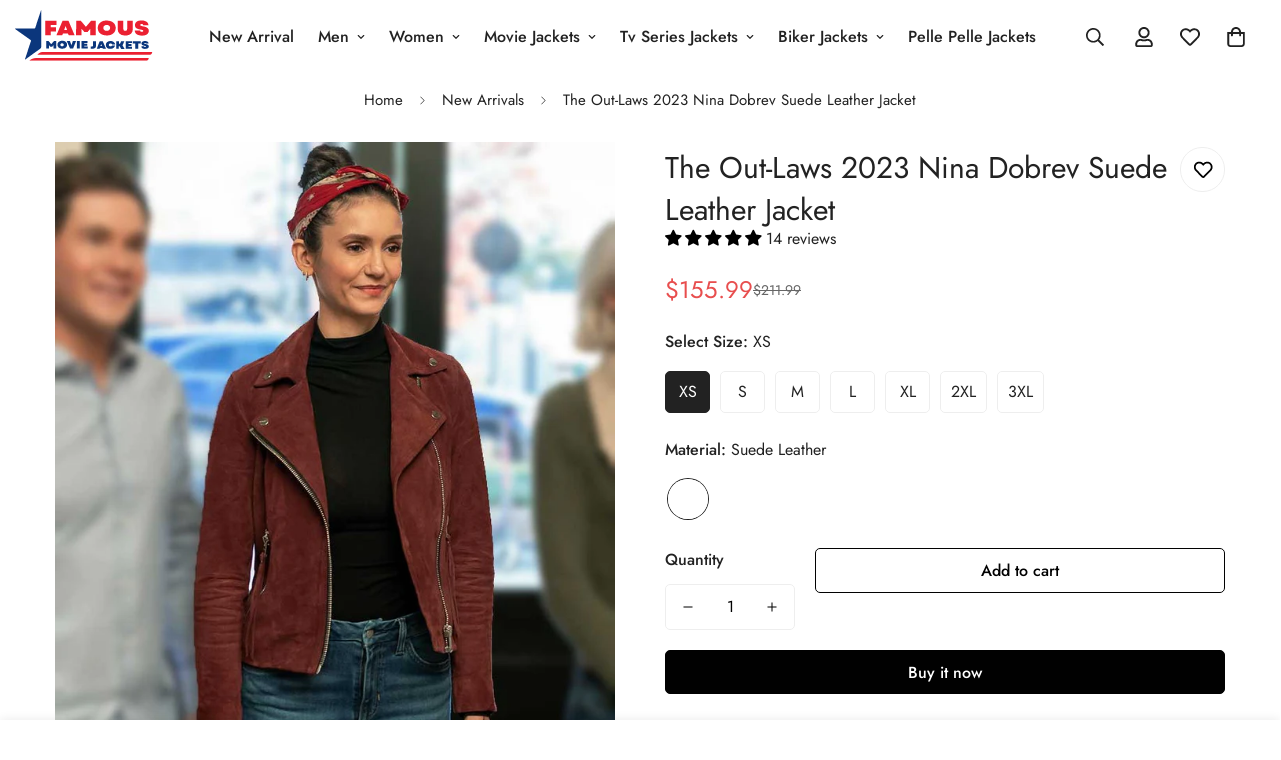

--- FILE ---
content_type: text/html; charset=utf-8
request_url: https://www.famousmoviejackets.com/products/the-out-laws-2023-nina-dobrev-suede-leather-jacket
body_size: 53631
content:

<!doctype html>
<html
  class="no-js  m:overflow-hidden"
  lang="en"
  data-template="product"
  
>
  <head>
    <meta charset="utf-8">
    <meta http-equiv="X-UA-Compatible" content="IE=edge">
    <meta name="viewport" content="width=device-width, initial-scale=1, maximum-scale=1.0, user-scalable=0">
    <meta name="theme-color" content=""><link rel="canonical" href="https://www.famousmoviejackets.com/products/the-out-laws-2023-nina-dobrev-suede-leather-jacket">
<link href="//www.famousmoviejackets.com/cdn/shop/t/3/assets/grid.css?v=177267465812309751381736272593" rel="stylesheet" type="text/css" media="all" />
<link href="//www.famousmoviejackets.com/cdn/shop/t/3/assets/base.css?v=148010813663965166911736272594" rel="stylesheet" type="text/css" media="all" />
<link href="//www.famousmoviejackets.com/cdn/shop/t/3/assets/modules.css?v=159235483008650840541736272594" rel="stylesheet" type="text/css" media="all" />
<link href="//www.famousmoviejackets.com/cdn/shop/t/3/assets/vendor.css?v=78734522753772538311736272593" rel="stylesheet" type="text/css" media="all" />


<link rel="preconnect" href="https://cdn.shopify.com" crossorigin>
<link href="//www.famousmoviejackets.com/cdn/shop/t/3/assets/vendor.min.js?v=7411779853946163671736272594" as="script" rel="preload">

<title class="product">The Out-Laws 2023 Nina Dobrev Suede Leather Jacket</title><meta name="description" content="The Out-Laws 2023 Nina Dobrev Suede Leather Jacket The Out-Laws is an American action comedy film in which for the role of Parker McDermott, Nina Dobrev is cast. She is a gorgeous Canadian actress, who made herself look more appealing by wearing The Out-Laws 2023 Nina Dobrev Suede Leather Jacket. This jacket is now ava"><meta property="og:site_name" content="Famous Movie Jackets">
<meta property="og:url" content="https://www.famousmoviejackets.com/products/the-out-laws-2023-nina-dobrev-suede-leather-jacket">
<meta property="og:title" content="The Out-Laws 2023 Nina Dobrev Suede Leather Jacket">
<meta property="og:type" content="product">
<meta property="og:description" content="The Out-Laws 2023 Nina Dobrev Suede Leather Jacket The Out-Laws is an American action comedy film in which for the role of Parker McDermott, Nina Dobrev is cast. She is a gorgeous Canadian actress, who made herself look more appealing by wearing The Out-Laws 2023 Nina Dobrev Suede Leather Jacket. This jacket is now ava"><meta property="og:image" content="http://www.famousmoviejackets.com/cdn/shop/files/The-Out-Laws-2023-Nina-Dobrev-Suede-Jacket.jpg?v=1704380257">
<meta property="og:image:secure_url" content="https://www.famousmoviejackets.com/cdn/shop/files/The-Out-Laws-2023-Nina-Dobrev-Suede-Jacket.jpg?v=1704380257">
<meta property="og:image:width" content="800">
<meta property="og:image:height" content="1000"><meta property="og:price:amount" content="155.99">
<meta property="og:price:currency" content="USD"><meta name="twitter:site" content="@https://"><meta name="twitter:card" content="summary_large_image">
<meta name="twitter:title" content="The Out-Laws 2023 Nina Dobrev Suede Leather Jacket">
<meta name="twitter:description" content="The Out-Laws 2023 Nina Dobrev Suede Leather Jacket The Out-Laws is an American action comedy film in which for the role of Parker McDermott, Nina Dobrev is cast. She is a gorgeous Canadian actress, who made herself look more appealing by wearing The Out-Laws 2023 Nina Dobrev Suede Leather Jacket. This jacket is now ava">

<style>
  @font-face {  font-family: M-Heading-Font;  font-weight:400;  src: url(https://cdn.shopify.com/s/files/1/0561/2742/2636/files/Jost-Regular.ttf?v=1618297125);  font-display: swap;}@font-face {  font-family: M-Heading-Font;  font-weight:500;  src: url(https://cdn.shopify.com/s/files/1/0561/2742/2636/files/Jost-Medium.ttf?v=1618297125);  font-display: swap;}@font-face {  font-family: M-Heading-Font;  font-weight:600;  src: url(https://cdn.shopify.com/s/files/1/0561/2742/2636/files/Jost-SemiBold.ttf?v=1618297125);  font-display: swap;}:root {  --font-stack-header: 'M-Heading-Font';  --font-weight-header: 400;}@font-face {  font-family: M-Body-Font;  font-weight:400;  src: url(https://cdn.shopify.com/s/files/1/0561/2742/2636/files/Jost-Regular.ttf?v=1618297125);  font-display: swap;}@font-face {  font-family: M-Body-Font;  font-weight:500;  src: url(https://cdn.shopify.com/s/files/1/0561/2742/2636/files/Jost-Medium.ttf?v=1618297125);  font-display: swap;}@font-face {  font-family: M-Body-Font;  font-weight:600;  src: url(https://cdn.shopify.com/s/files/1/0561/2742/2636/files/Jost-SemiBold.ttf?v=1618297125);  font-display: swap;}:root {  --font-stack-body: 'M-Body-Font';  --font-weight-body: 400;;}
</style>
<style>
  html {
    font-size: calc(var(--font-base-size, 16) * 1px);
    -webkit-font-smoothing: antialiased;
    height: 100%;
    scroll-behavior: smooth;
  }
  body {
    margin: 0;
    font-family: var(--font-stack-body);
    font-weight: var(--font-weight-body);
    font-style: var(--font-style-body);
    color: rgb(var(--color-foreground));
    font-size: calc(var(--font-base-size, 16) * 1px);
    line-height: calc(var(--base-line-height) * 1px);
    background-color: rgb(var(--color-background));
    position: relative;
    min-height: 100%;
  }

  body,
  html {
    overflow-x: clip;
  }

  html.prevent-scroll,
  html.prevent-scroll body {
    height: auto;
    overflow: hidden !important;
  }

  html.prevent-scroll {
    padding-right: var(--m-scrollbar-width);
  }

  h1,
  h2,
  h3,
  h4,
  h5,
  h6 {
    font-family: var(--font-stack-header);
    font-weight: var(--font-weight-header);
    font-style: var(--font-style-header);
    color: rgb(var(--color-heading));
    line-height: normal;
    letter-spacing: var(--heading-letter-spacing);
  }
  h1,
  .h1 {
    font-size: calc(((var(--font-h1-mobile)) / (var(--font-base-size))) * 1rem);
    line-height: 1.278;
  }

  h2,
  .h2 {
    font-size: calc(((var(--font-h2-mobile)) / (var(--font-base-size))) * 1rem);
    line-height: 1.267;
  }

  h3,
  .h3 {
    font-size: calc(((var(--font-h3-mobile)) / (var(--font-base-size))) * 1rem);
    line-height: 1.36;
  }

  h4,
  .h4 {
    font-size: calc(((var(--font-h4-mobile)) / (var(--font-base-size))) * 1rem);
    line-height: 1.4;
  }

  h5,
  .h5 {
    font-size: calc(((var(--font-h5-mobile)) / (var(--font-base-size))) * 1rem);
    line-height: 1.5;
  }

  h6,
  .h6 {
    font-size: calc(((var(--font-h6-mobile)) / (var(--font-base-size))) * 1rem);
    line-height: 1.5;
  }

  @media only screen and (min-width: 768px) {
    .h1,
    h1 {
      font-size: calc(((var(--font-h1-tablet)) / (var(--font-base-size))) * 1rem);
      line-height: 1.238;
    }
    .h2,
    h2 {
      font-size: calc(((var(--font-h2-tablet)) / (var(--font-base-size))) * 1rem);
      line-height: 1.235;
    }
    h3,
    .h3 {
      font-size: calc(((var(--font-h3-tablet)) / (var(--font-base-size))) * 1rem);
      line-height: 1.36;
    }
    h4,
    .h4 {
      font-size: calc(((var(--font-h4-tablet)) / (var(--font-base-size))) * 1rem);
      line-height: 1.4;
    }
  }

  @media only screen and (min-width: 1280px) {
    .h1,
    h1 {
      font-size: calc(((var(--font-h1-desktop)) / (var(--font-base-size))) * 1rem);
      line-height: 1.167;
    }
    .h2,
    h2 {
      font-size: calc(((var(--font-h2-desktop)) / (var(--font-base-size))) * 1rem);
      line-height: 1.238;
    }
    h3,
    .h3 {
      font-size: calc(((var(--font-h3-desktop)) / (var(--font-base-size))) * 1rem);
      line-height: 1.278;
    }
    h4,
    .h4 {
      font-size: calc(((var(--font-h4-desktop)) / (var(--font-base-size))) * 1rem);
      line-height: 1.333;
    }
    h5,
    .h5 {
      font-size: calc(((var(--font-h5-desktop)) / (var(--font-base-size))) * 1rem);
    }
    h6,
    .h6 {
      font-size: calc(((var(--font-h6-desktop)) / (var(--font-base-size))) * 1rem);
    }
  }
  [style*='--aspect-ratio'] {
    position: relative;
    overflow: hidden;
  }
  [style*='--aspect-ratio']:before {
    display: block;
    width: 100%;
    content: '';
    height: 0px;
  }
  [style*='--aspect-ratio'] > *:first-child {
    top: 0;
    left: 0;
    right: 0;
    position: absolute !important;
    object-fit: cover;
    width: 100%;
    height: 100%;
  }
  [style*='--aspect-ratio']:before {
    padding-top: calc(100% / (0.0001 + var(--aspect-ratio, 16/9)));
  }
  @media (max-width: 767px) {
    [style*='--aspect-ratio']:before {
      padding-top: calc(100% / (0.0001 + var(--aspect-ratio-mobile, var(--aspect-ratio, 16/9))));
    }
  }
  .swiper-wrapper {
    display: flex;
  }
  .swiper-container:not(.swiper-container-initialized) .swiper-slide {
    width: calc(100% / var(--items, 1));
    flex: 0 0 auto;
  }
  @media (max-width: 1023px) {
    .swiper-container:not(.swiper-container-initialized) .swiper-slide {
      min-width: 40vw;
      flex: 0 0 auto;
    }
  }
  @media (max-width: 767px) {
    .swiper-container:not(.swiper-container-initialized) .swiper-slide {
      min-width: 66vw;
      flex: 0 0 auto;
    }
  }
</style>

    

    <link href="//www.famousmoviejackets.com/cdn/shop/t/3/assets/grid.css?v=177267465812309751381736272593" rel="stylesheet" type="text/css" media="all" />
    <link href="//www.famousmoviejackets.com/cdn/shop/t/3/assets/base.css?v=148010813663965166911736272594" rel="stylesheet" type="text/css" media="all" />
    <link href="//www.famousmoviejackets.com/cdn/shop/t/3/assets/modules.css?v=159235483008650840541736272594" rel="stylesheet" type="text/css" media="all" />

    
<style data-shopify>
:root,.m-color-default {
      --color-background: 255,255,255;
      --color-background-secondary: 245,245,245;
   		
  		--gradient-background: #ffffff;
   		
   		--color-foreground: 34,34,34;
   		--color-foreground-secondary: 102,102,102;
  	--color-heading: 34,34,34;
   		--color-button: 0,0,0;
   		--color-button-text: 255,255,255;
   		--color-outline-button: 0,0,0;
  	--color-button-hover: 34, 34, 34;
  	--color-button-text-hover: 255, 255, 255;
   		--color-border: 238,238,238;
   		--color-price-sale: 232,78,78;
   		--color-price-regular: 0,0,0;
   		--color-form-field: 255,255,255;
   		--color-form-field-text: 0,0,0;
   		--color-tooltip: 34,34,34;
   		--color-tooltip-text: 255,255,255;
   	}
   
.m-color-dark {
      --color-background: 0,0,0;
      --color-background-secondary: 245,245,245;
   		
  		--gradient-background: #000000;
   		
   		--color-foreground: 255,255,255;
   		--color-foreground-secondary: 255,255,255;
  	--color-heading: 255,255,255;
   		--color-button: 255,255,255;
   		--color-button-text: 34,34,34;
   		--color-outline-button: 255,255,255;
  	--color-button-hover: 255, 255, 255;
  	--color-button-text-hover: 34, 34, 34;
   		--color-border: 75,75,75;
   		--color-price-sale: 232,78,78;
   		--color-price-regular: 255,255,255;
   		--color-form-field: 255,255,255;
   		--color-form-field-text: 34,34,34;
   		--color-tooltip: 255,255,255;
   		--color-tooltip-text: 34,34,34;
   	}
   
.m-color-footer {
      --color-background: 245,245,245;
      --color-background-secondary: 245,245,245;
   		
  		--gradient-background: #f5f5f5;
   		
   		--color-foreground: 0,0,0;
   		--color-foreground-secondary: 102,102,102;
  	--color-heading: 34,34,34;
   		--color-button: 34,34,34;
   		--color-button-text: 255,255,255;
   		--color-outline-button: 34,34,34;
  	--color-button-hover: 34, 34, 34;
  	--color-button-text-hover: 255, 255, 255;
   		--color-border: 222,222,222;
   		--color-price-sale: 232,78,78;
   		--color-price-regular: 0,0,0;
   		--color-form-field: 255,255,255;
   		--color-form-field-text: 0,0,0;
   		--color-tooltip: 34,34,34;
   		--color-tooltip-text: 255,255,255;
   	}
   
.m-color-badge-hot {
      --color-background: 154,132,200;
      --color-background-secondary: 245,245,245;
   		
  		--gradient-background: #9a84c8;
   		
   		--color-foreground: 255,255,255;
   		--color-foreground-secondary: 255,255,255;
  	--color-heading: 255,255,255;
   		--color-button: 255,255,255;
   		--color-button-text: 34,34,34;
   		--color-outline-button: 255,255,255;
  	--color-button-hover: 255, 255, 255;
  	--color-button-text-hover: 34, 34, 34;
   		--color-border: 222,222,222;
   		--color-price-sale: 255,255,255;
   		--color-price-regular: 255,255,255;
   		--color-form-field: 255,255,255;
   		--color-form-field-text: 0,0,0;
   		--color-tooltip: 255,255,255;
   		--color-tooltip-text: 34,34,34;
   	}
   
.m-color-badge-new {
      --color-background: 73,165,148;
      --color-background-secondary: 245,245,245;
   		
  		--gradient-background: #49a594;
   		
   		--color-foreground: 255,255,255;
   		--color-foreground-secondary: 255,255,255;
  	--color-heading: 255,255,255;
   		--color-button: 255,255,255;
   		--color-button-text: 34,34,34;
   		--color-outline-button: 255,255,255;
  	--color-button-hover: 255, 255, 255;
  	--color-button-text-hover: 34, 34, 34;
   		--color-border: 222,222,222;
   		--color-price-sale: 255,255,255;
   		--color-price-regular: 255,255,255;
   		--color-form-field: 255,255,255;
   		--color-form-field-text: 0,0,0;
   		--color-tooltip: 255,255,255;
   		--color-tooltip-text: 34,34,34;
   	}
   
.m-color-badge-sale {
      --color-background: 218,63,63;
      --color-background-secondary: 245,245,245;
   		
  		--gradient-background: #da3f3f;
   		
   		--color-foreground: 255,255,255;
   		--color-foreground-secondary: 255,255,255;
  	--color-heading: 255,255,255;
   		--color-button: 255,255,255;
   		--color-button-text: 34,34,34;
   		--color-outline-button: 255,255,255;
  	--color-button-hover: 255, 255, 255;
  	--color-button-text-hover: 34, 34, 34;
   		--color-border: 222,222,222;
   		--color-price-sale: 255,255,255;
   		--color-price-regular: 255,255,255;
   		--color-form-field: 255,255,255;
   		--color-form-field-text: 0,0,0;
   		--color-tooltip: 255,255,255;
   		--color-tooltip-text: 34,34,34;
   	}
   
.m-color-scheme-cee058e4-58e3-46aa-9af9-219dadc79066 {
      --color-background: 244,244,244;
      --color-background-secondary: 245,245,245;
   		
  		--gradient-background: #f4f4f4;
   		
   		--color-foreground: 34,34,34;
   		--color-foreground-secondary: 102,102,102;
  	--color-heading: 34,34,34;
   		--color-button: 0,0,0;
   		--color-button-text: 255,255,255;
   		--color-outline-button: 0,0,0;
  	--color-button-hover: 34, 34, 34;
  	--color-button-text-hover: 255, 255, 255;
   		--color-border: 238,238,238;
   		--color-price-sale: 232,78,78;
   		--color-price-regular: 0,0,0;
   		--color-form-field: 242,242,242;
   		--color-form-field-text: 0,0,0;
   		--color-tooltip: 34,34,34;
   		--color-tooltip-text: 255,255,255;
   	}
   
.m-color-scheme-09e5b5b4-774c-4b6c-8025-416ced49cc74 {
      --color-background: 223,248,239;
      --color-background-secondary: 245,245,245;
   		
  		--gradient-background: #dff8ef;
   		
   		--color-foreground: 34,34,34;
   		--color-foreground-secondary: 102,102,102;
  	--color-heading: 34,34,34;
   		--color-button: 0,0,0;
   		--color-button-text: 255,255,255;
   		--color-outline-button: 0,0,0;
  	--color-button-hover: 34, 34, 34;
  	--color-button-text-hover: 255, 255, 255;
   		--color-border: 238,238,238;
   		--color-price-sale: 232,78,78;
   		--color-price-regular: 0,0,0;
   		--color-form-field: 255,255,255;
   		--color-form-field-text: 0,0,0;
   		--color-tooltip: 34,34,34;
   		--color-tooltip-text: 255,255,255;
   	}
   
   .m-color-default, .m-color-dark, .m-color-footer, .m-color-badge-hot, .m-color-badge-new, .m-color-badge-sale, .m-color-scheme-cee058e4-58e3-46aa-9af9-219dadc79066, .m-color-scheme-09e5b5b4-774c-4b6c-8025-416ced49cc74 {
   	color: rgb(var(--color-foreground));
   	background-color: rgb(var(--color-background));
   }:root {      /* ANIMATIONS */   	--m-duration-short: .1s;      --m-duration-default: .25s;      --m-duration-long: .5s;      --m-duration-image: .65s;      --m-duration-animate: 1s;      --m-animation-duration: 600ms;      --m-animation-fade-in-up: m-fade-in-up var(--m-animation-duration) cubic-bezier(0, 0, 0.3, 1) forwards;      --m-animation-fade-in-left: m-fade-in-left var(--m-animation-duration) cubic-bezier(0, 0, 0.3, 1) forwards;      --m-animation-fade-in-right: m-fade-in-right var(--m-animation-duration) cubic-bezier(0, 0, 0.3, 1) forwards;      --m-animation-fade-in-left-rtl: m-fade-in-left-rtl var(--m-animation-duration) cubic-bezier(0, 0, 0.3, 1) forwards;      --m-animation-fade-in-right-rtl: m-fade-in-right-rtl var(--m-animation-duration) cubic-bezier(0, 0, 0.3, 1) forwards;      --m-animation-fade-in: m-fade-in calc(var(--m-animation-duration) * 2) cubic-bezier(0, 0, 0.3, 1);      --m-animation-zoom-fade: m-zoom-fade var(--m-animation-duration) ease forwards;   	/* BODY */   	--base-line-height: 28;  /* INPUTS */  --inputs-border-width: 1px;   	--inputs-radius: 5px;   	/* BUTTON */   	--btn-letter-spacing: 0px;   	--btn-border-radius: 5px;   	--btn-border-width: 1px;   	--btn-line-height: 23px;   	   	/* COUNT BUBBLE */   	--color-cart-wishlist-count: #ffffff;   	--bg-cart-wishlist-count: #da3f3f;   	/* OVERLAY */   	--color-image-overlay: #000000;   	--opacity-image-overlay: 0.2;   	/* Notification */   	--color-success: 58,135,53;   	--color-warning: 210,134,26;     --color-error: 218, 63, 63;     --color-error-bg: #fbeaea;     --color-warning-bg: #faecd7;     --color-success-bg: #d1eccf;   	/* CUSTOM COLOR */   	--text-black: 0,0,0;   	--text-white: 255,255,255;   	--bg-black: 0,0,0;   	--bg-white: 255,255,255;   	--rounded-full: 9999px;   	--bg-card-placeholder: rgba(243,243,243,1);   	--arrow-select-box: url(//www.famousmoviejackets.com/cdn/shop/t/3/assets/ar-down.svg?v=92728264558441377851736272594);   	/* FONT SIZES */   	--font-base-size: 16;   	--font-btn-size: 16px;   	--font-btn-weight: 500;   	--font-h1-desktop: 60;   	--font-h1-tablet: 42;   	--font-h1-mobile: 36;   	--font-h2-desktop: 42;   	--font-h2-tablet: 33;   	--font-h2-mobile: 29;   	--font-h3-desktop: 36;   	--font-h3-tablet: 28;   	--font-h3-mobile: 25;   	--font-h4-desktop: 24;   	--font-h4-tablet: 19;   	--font-h4-mobile: 19;   	--font-h5-desktop: 18;   	--font-h5-mobile: 16;   	--font-h6-desktop: 16;   	--font-h6-mobile: 16;   	--heading-letter-spacing: 0px;  --arrow-down-url: url(//www.famousmoviejackets.com/cdn/shop/t/3/assets/arrow-down.svg?v=157552497485556416461736272593);  --arrow-down-white-url: url(//www.famousmoviejackets.com/cdn/shop/t/3/assets/arrow-down-white.svg?v=70535736727834135531736272594);  --product-title-line-clamp: unset;   	--spacing-sections-desktop: 0px;      --spacing-sections-laptop: 0px;      --spacing-sections-tablet: 0px;      --spacing-sections-mobile: 0px;   	/* LAYOUT */   	--container-width: 1200px;  --fluid-container-width: 1420px;  --fluid-container-offset: 65px;   }
</style><link rel="stylesheet" href="//www.famousmoviejackets.com/cdn/shop/t/3/assets/search.css?v=104001498375601984331736272593" media="print" onload="this.media='all'">
<link rel="stylesheet" href="//www.famousmoviejackets.com/cdn/shop/t/3/assets/cart.css?v=87792237976305593871736272593" media="print" onload="this.media='all'">

<noscript><link href="//www.famousmoviejackets.com/cdn/shop/t/3/assets/search.css?v=104001498375601984331736272593" rel="stylesheet" type="text/css" media="all" /></noscript>
<noscript><link href="//www.famousmoviejackets.com/cdn/shop/t/3/assets/cart.css?v=87792237976305593871736272593" rel="stylesheet" type="text/css" media="all" /></noscript><link href="//www.famousmoviejackets.com/cdn/shop/t/3/assets/vendor.css?v=78734522753772538311736272593" rel="stylesheet" type="text/css" media="all" /><link rel="stylesheet" href="//www.famousmoviejackets.com/cdn/shop/t/3/assets/custom-style.css?v=68377333970908838601736272593" media="print" onload="this.media='all'">
<link rel="stylesheet" href="//www.famousmoviejackets.com/cdn/shop/t/3/assets/custom.css?v=105997007003712207781736272620" media="print" onload="this.media='all'">
<noscript><link href="//www.famousmoviejackets.com/cdn/shop/t/3/assets/custom-style.css?v=68377333970908838601736272593" rel="stylesheet" type="text/css" media="all" /></noscript>
<noscript><link href="//www.famousmoviejackets.com/cdn/shop/t/3/assets/custom.css?v=105997007003712207781736272620" rel="stylesheet" type="text/css" media="all" /></noscript><style data-shopify>.m-topbar a[href*="pinterest"],.m-topbar a[href*="twitter"], .m-topbar a[href*="snapchat"], .m-topbar a[href*="youtube"],.m-topbar a[href*="tiktok"]  {	display: none;}body .m-product-card__tag-name {  font-size: 12px;  font-weight: 500;  text-transform: capitalize;  padding: 4px 10px;  border-radius: 40px;}.m-icon-box--small {  border-top: 1px solid rgb(var(--color-border));}.m-icon-box--small .m-icon-box__heading {  line-height: 26px;  font-size: 18px;  margin-bottom: 6px;}body .m-footer--block .social-media-links {  gap: 12px;  margin: 0;  padding: 5px 0;}body .m-footer--block .social-media-links a {  color: #222;  width: 48px;  height: 48px;  padding: 0;  display: inline-flex;  align-items: center;  justify-content: center;  border-radius: 50%;  background-color: #E9E9E9;  transition: all .3s;}body .m-footer--block .social-media-links a:hover {  background-color: #222;  color: #fff;  box-shadow: 0 0 0 0.2rem #222;}
</style>


<script src="//www.famousmoviejackets.com/cdn/shop/t/3/assets/product-list.js?v=102537563361158566361736272594" defer="defer"></script>


    <script src="//www.famousmoviejackets.com/cdn/shop/t/3/assets/vendor.min.js?v=7411779853946163671736272594" defer="defer"></script>
    <script src="//www.famousmoviejackets.com/cdn/shop/t/3/assets/theme-global.js?v=45398517078861118531736272594" defer="defer"></script><script src="//www.famousmoviejackets.com/cdn/shop/t/3/assets/animations.js?v=102124259374288363601736272593" defer="defer"></script><script>window.performance && window.performance.mark && window.performance.mark('shopify.content_for_header.start');</script><meta id="shopify-digital-wallet" name="shopify-digital-wallet" content="/55926489137/digital_wallets/dialog">
<meta name="shopify-checkout-api-token" content="b5441df89e1cad629affe554c1f45d59">
<meta id="in-context-paypal-metadata" data-shop-id="55926489137" data-venmo-supported="false" data-environment="production" data-locale="en_US" data-paypal-v4="true" data-currency="USD">
<link rel="alternate" type="application/json+oembed" href="https://www.famousmoviejackets.com/products/the-out-laws-2023-nina-dobrev-suede-leather-jacket.oembed">
<script async="async" src="/checkouts/internal/preloads.js?locale=en-US"></script>
<script id="shopify-features" type="application/json">{"accessToken":"b5441df89e1cad629affe554c1f45d59","betas":["rich-media-storefront-analytics"],"domain":"www.famousmoviejackets.com","predictiveSearch":true,"shopId":55926489137,"locale":"en"}</script>
<script>var Shopify = Shopify || {};
Shopify.shop = "5d0aa1-4.myshopify.com";
Shopify.locale = "en";
Shopify.currency = {"active":"USD","rate":"1.0"};
Shopify.country = "US";
Shopify.theme = {"name":"minimog-5-1-0","id":125209083953,"schema_name":"Minimog - OS 2.0","schema_version":"5.1.0","theme_store_id":null,"role":"main"};
Shopify.theme.handle = "null";
Shopify.theme.style = {"id":null,"handle":null};
Shopify.cdnHost = "www.famousmoviejackets.com/cdn";
Shopify.routes = Shopify.routes || {};
Shopify.routes.root = "/";</script>
<script type="module">!function(o){(o.Shopify=o.Shopify||{}).modules=!0}(window);</script>
<script>!function(o){function n(){var o=[];function n(){o.push(Array.prototype.slice.apply(arguments))}return n.q=o,n}var t=o.Shopify=o.Shopify||{};t.loadFeatures=n(),t.autoloadFeatures=n()}(window);</script>
<script id="shop-js-analytics" type="application/json">{"pageType":"product"}</script>
<script defer="defer" async type="module" src="//www.famousmoviejackets.com/cdn/shopifycloud/shop-js/modules/v2/client.init-shop-cart-sync_C5BV16lS.en.esm.js"></script>
<script defer="defer" async type="module" src="//www.famousmoviejackets.com/cdn/shopifycloud/shop-js/modules/v2/chunk.common_CygWptCX.esm.js"></script>
<script type="module">
  await import("//www.famousmoviejackets.com/cdn/shopifycloud/shop-js/modules/v2/client.init-shop-cart-sync_C5BV16lS.en.esm.js");
await import("//www.famousmoviejackets.com/cdn/shopifycloud/shop-js/modules/v2/chunk.common_CygWptCX.esm.js");

  window.Shopify.SignInWithShop?.initShopCartSync?.({"fedCMEnabled":true,"windoidEnabled":true});

</script>
<script id="__st">var __st={"a":55926489137,"offset":-21600,"reqid":"65362a71-d9e9-43c7-b70c-392b427729b2-1768623277","pageurl":"www.famousmoviejackets.com\/products\/the-out-laws-2023-nina-dobrev-suede-leather-jacket","u":"3e5c53ae3644","p":"product","rtyp":"product","rid":6835437404209};</script>
<script>window.ShopifyPaypalV4VisibilityTracking = true;</script>
<script id="captcha-bootstrap">!function(){'use strict';const t='contact',e='account',n='new_comment',o=[[t,t],['blogs',n],['comments',n],[t,'customer']],c=[[e,'customer_login'],[e,'guest_login'],[e,'recover_customer_password'],[e,'create_customer']],r=t=>t.map((([t,e])=>`form[action*='/${t}']:not([data-nocaptcha='true']) input[name='form_type'][value='${e}']`)).join(','),a=t=>()=>t?[...document.querySelectorAll(t)].map((t=>t.form)):[];function s(){const t=[...o],e=r(t);return a(e)}const i='password',u='form_key',d=['recaptcha-v3-token','g-recaptcha-response','h-captcha-response',i],f=()=>{try{return window.sessionStorage}catch{return}},m='__shopify_v',_=t=>t.elements[u];function p(t,e,n=!1){try{const o=window.sessionStorage,c=JSON.parse(o.getItem(e)),{data:r}=function(t){const{data:e,action:n}=t;return t[m]||n?{data:e,action:n}:{data:t,action:n}}(c);for(const[e,n]of Object.entries(r))t.elements[e]&&(t.elements[e].value=n);n&&o.removeItem(e)}catch(o){console.error('form repopulation failed',{error:o})}}const l='form_type',E='cptcha';function T(t){t.dataset[E]=!0}const w=window,h=w.document,L='Shopify',v='ce_forms',y='captcha';let A=!1;((t,e)=>{const n=(g='f06e6c50-85a8-45c8-87d0-21a2b65856fe',I='https://cdn.shopify.com/shopifycloud/storefront-forms-hcaptcha/ce_storefront_forms_captcha_hcaptcha.v1.5.2.iife.js',D={infoText:'Protected by hCaptcha',privacyText:'Privacy',termsText:'Terms'},(t,e,n)=>{const o=w[L][v],c=o.bindForm;if(c)return c(t,g,e,D).then(n);var r;o.q.push([[t,g,e,D],n]),r=I,A||(h.body.append(Object.assign(h.createElement('script'),{id:'captcha-provider',async:!0,src:r})),A=!0)});var g,I,D;w[L]=w[L]||{},w[L][v]=w[L][v]||{},w[L][v].q=[],w[L][y]=w[L][y]||{},w[L][y].protect=function(t,e){n(t,void 0,e),T(t)},Object.freeze(w[L][y]),function(t,e,n,w,h,L){const[v,y,A,g]=function(t,e,n){const i=e?o:[],u=t?c:[],d=[...i,...u],f=r(d),m=r(i),_=r(d.filter((([t,e])=>n.includes(e))));return[a(f),a(m),a(_),s()]}(w,h,L),I=t=>{const e=t.target;return e instanceof HTMLFormElement?e:e&&e.form},D=t=>v().includes(t);t.addEventListener('submit',(t=>{const e=I(t);if(!e)return;const n=D(e)&&!e.dataset.hcaptchaBound&&!e.dataset.recaptchaBound,o=_(e),c=g().includes(e)&&(!o||!o.value);(n||c)&&t.preventDefault(),c&&!n&&(function(t){try{if(!f())return;!function(t){const e=f();if(!e)return;const n=_(t);if(!n)return;const o=n.value;o&&e.removeItem(o)}(t);const e=Array.from(Array(32),(()=>Math.random().toString(36)[2])).join('');!function(t,e){_(t)||t.append(Object.assign(document.createElement('input'),{type:'hidden',name:u})),t.elements[u].value=e}(t,e),function(t,e){const n=f();if(!n)return;const o=[...t.querySelectorAll(`input[type='${i}']`)].map((({name:t})=>t)),c=[...d,...o],r={};for(const[a,s]of new FormData(t).entries())c.includes(a)||(r[a]=s);n.setItem(e,JSON.stringify({[m]:1,action:t.action,data:r}))}(t,e)}catch(e){console.error('failed to persist form',e)}}(e),e.submit())}));const S=(t,e)=>{t&&!t.dataset[E]&&(n(t,e.some((e=>e===t))),T(t))};for(const o of['focusin','change'])t.addEventListener(o,(t=>{const e=I(t);D(e)&&S(e,y())}));const B=e.get('form_key'),M=e.get(l),P=B&&M;t.addEventListener('DOMContentLoaded',(()=>{const t=y();if(P)for(const e of t)e.elements[l].value===M&&p(e,B);[...new Set([...A(),...v().filter((t=>'true'===t.dataset.shopifyCaptcha))])].forEach((e=>S(e,t)))}))}(h,new URLSearchParams(w.location.search),n,t,e,['guest_login'])})(!0,!0)}();</script>
<script integrity="sha256-4kQ18oKyAcykRKYeNunJcIwy7WH5gtpwJnB7kiuLZ1E=" data-source-attribution="shopify.loadfeatures" defer="defer" src="//www.famousmoviejackets.com/cdn/shopifycloud/storefront/assets/storefront/load_feature-a0a9edcb.js" crossorigin="anonymous"></script>
<script data-source-attribution="shopify.dynamic_checkout.dynamic.init">var Shopify=Shopify||{};Shopify.PaymentButton=Shopify.PaymentButton||{isStorefrontPortableWallets:!0,init:function(){window.Shopify.PaymentButton.init=function(){};var t=document.createElement("script");t.src="https://www.famousmoviejackets.com/cdn/shopifycloud/portable-wallets/latest/portable-wallets.en.js",t.type="module",document.head.appendChild(t)}};
</script>
<script data-source-attribution="shopify.dynamic_checkout.buyer_consent">
  function portableWalletsHideBuyerConsent(e){var t=document.getElementById("shopify-buyer-consent"),n=document.getElementById("shopify-subscription-policy-button");t&&n&&(t.classList.add("hidden"),t.setAttribute("aria-hidden","true"),n.removeEventListener("click",e))}function portableWalletsShowBuyerConsent(e){var t=document.getElementById("shopify-buyer-consent"),n=document.getElementById("shopify-subscription-policy-button");t&&n&&(t.classList.remove("hidden"),t.removeAttribute("aria-hidden"),n.addEventListener("click",e))}window.Shopify?.PaymentButton&&(window.Shopify.PaymentButton.hideBuyerConsent=portableWalletsHideBuyerConsent,window.Shopify.PaymentButton.showBuyerConsent=portableWalletsShowBuyerConsent);
</script>
<script>
  function portableWalletsCleanup(e){e&&e.src&&console.error("Failed to load portable wallets script "+e.src);var t=document.querySelectorAll("shopify-accelerated-checkout .shopify-payment-button__skeleton, shopify-accelerated-checkout-cart .wallet-cart-button__skeleton"),e=document.getElementById("shopify-buyer-consent");for(let e=0;e<t.length;e++)t[e].remove();e&&e.remove()}function portableWalletsNotLoadedAsModule(e){e instanceof ErrorEvent&&"string"==typeof e.message&&e.message.includes("import.meta")&&"string"==typeof e.filename&&e.filename.includes("portable-wallets")&&(window.removeEventListener("error",portableWalletsNotLoadedAsModule),window.Shopify.PaymentButton.failedToLoad=e,"loading"===document.readyState?document.addEventListener("DOMContentLoaded",window.Shopify.PaymentButton.init):window.Shopify.PaymentButton.init())}window.addEventListener("error",portableWalletsNotLoadedAsModule);
</script>

<script type="module" src="https://www.famousmoviejackets.com/cdn/shopifycloud/portable-wallets/latest/portable-wallets.en.js" onError="portableWalletsCleanup(this)" crossorigin="anonymous"></script>
<script nomodule>
  document.addEventListener("DOMContentLoaded", portableWalletsCleanup);
</script>

<link id="shopify-accelerated-checkout-styles" rel="stylesheet" media="screen" href="https://www.famousmoviejackets.com/cdn/shopifycloud/portable-wallets/latest/accelerated-checkout-backwards-compat.css" crossorigin="anonymous">
<style id="shopify-accelerated-checkout-cart">
        #shopify-buyer-consent {
  margin-top: 1em;
  display: inline-block;
  width: 100%;
}

#shopify-buyer-consent.hidden {
  display: none;
}

#shopify-subscription-policy-button {
  background: none;
  border: none;
  padding: 0;
  text-decoration: underline;
  font-size: inherit;
  cursor: pointer;
}

#shopify-subscription-policy-button::before {
  box-shadow: none;
}

      </style>

<script>window.performance && window.performance.mark && window.performance.mark('shopify.content_for_header.end');</script>

    <script>
      document.documentElement.className = document.documentElement.className.replace('no-js', 'js');
      if (Shopify.designMode) {
        document.documentElement.classList.add('shopify-design-mode');
      }
    </script>
    <script>window.MinimogTheme = {};window.MinimogLibs = {};window.MinimogStrings = {  addToCart: "Add to cart",  soldOut: "Sold Out",  unavailable: "Unavailable",  inStock: "In Stock",  lowStock: 'Low stock',  inventoryQuantityHtml: '<span class="m-product-inventory__quantity">{{ quantity }}</span> In stock',  inventoryLowQuantityHtml: 'Only <span class="m-product-inventory__quantity">{{ quantity }}</span> left',  checkout: "Check out",  viewCart: "View Cart",  cartRemove: "Remove",  zipcodeValidate: "Zip code can\u0026#39;t be blank",  noShippingRate: "There are no shipping rates for your address.",  shippingRatesResult: "We found {{count}} shipping rate(s) for your address",  recommendTitle: "Recommendation for you",  shipping: "Shipping",  add: "Add",  itemAdded: "Product added to cart successfully",  requiredField: "Please fill all the required fields(*) before Add To Cart!",  hours: "hours",  mins: "mins",  outOfStock: "Out of stock",  sold: "Sold",  available: "Available",  preorder: "Pre-order",  sold_out_items_message: "The product is already sold out.",  unitPrice: "Unit price",  unitPriceSeparator: "per",  cartError: "There was an error while updating your cart. Please try again.",  quantityError: "Not enough items available. Only {{ quantity }} left.' }}",  selectVariant: "Please select a variant before adding the product to your cart.",  valideDateTimeDelivery: "Please choose the current or future time."};window.MinimogThemeStyles = {  product: "https://www.famousmoviejackets.com/cdn/shop/t/3/assets/product.css?v=25212838471963727991736272593",  productInventory: "https://www.famousmoviejackets.com/cdn/shop/t/3/assets/component-product-inventory.css?v=111082497872923960041736272594"};window.MinimogThemeScripts = {  productModel: "https://www.famousmoviejackets.com/cdn/shop/t/3/assets/product-model.js?v=116323143127740990381736272593",  productMedia: "https://www.famousmoviejackets.com/cdn/shop/t/3/assets/product-media.js?v=133555649063739802421736272592",  variantsPicker: "https://www.famousmoviejackets.com/cdn/shop/t/3/assets/variant-picker.js?v=150891114309152269391736272593",  instagram: "https://www.famousmoviejackets.com/cdn/shop/t/3/assets/instagram.js?v=154981741194327260961736272594",  parallax: "https://www.famousmoviejackets.com/cdn/shop/t/3/assets/simple-parallax.min.js?v=37778088828013108971736272594",  productInventory: "https://www.famousmoviejackets.com/cdn/shop/t/3/assets/product-inventory.js?v=176496748268353573921736272593"};window.MinimogSettings = {  design_mode: false,  requestPath: "\/products\/the-out-laws-2023-nina-dobrev-suede-leather-jacket",  template: "product",  templateName: "product",productHandle: "the-out-laws-2023-nina-dobrev-suede-leather-jacket",    productId: 6835437404209,currency_code: "USD",  money_format: "${{amount}}",  base_url: window.location.origin + Shopify.routes.root,  money_with_currency_format: "${{amount}} USD","filter_color1.png":"\/\/www.famousmoviejackets.com\/cdn\/shop\/t\/3\/assets\/filter_color1.png?v=147458027895443808701736272593","filter_color1":"Gingham","filter_color2.png":"\/\/www.famousmoviejackets.com\/cdn\/shop\/t\/3\/assets\/filter_color2.png?v=177856991997372355631736272593","filter_color2":"flannel","filter_color3.png":"\/\/www.famousmoviejackets.com\/cdn\/shop\/t\/3\/assets\/filter_color3.png?254","filter_color3":"floral",theme: {    id: 125209083953,    name: "minimog-5-1-0",    role: "main",    version: "5.1.0",    online_store_version: "2.0",    preview_url: "https://www.famousmoviejackets.com?preview_theme_id=125209083953",  },  shop_domain: "https:\/\/www.famousmoviejackets.com",  shop_locale: {    published: [{"shop_locale":{"locale":"en","enabled":true,"primary":true,"published":true}}],    current: "en",    primary: "en",  },  routes: {    root: "\/",    cart: "\/cart",    product_recommendations_url: "\/recommendations\/products",    cart_add_url: '/cart/add',    cart_change_url: '/cart/change',    cart_update_url: '/cart/update',    predictive_search_url: '/search/suggest',    search_url: '/search'  },  hide_unavailable_product_options: true,  pcard_image_ratio: "3\/4",  cookie_consent_allow: "Allow cookies",  cookie_consent_message: "This website uses cookies to ensure you get the best experience on our website.",  cookie_consent_placement: "bottom",  cookie_consent_learnmore_link: "https:\/\/www.cookiesandyou.com\/",  cookie_consent_learnmore: "Learn more",  cookie_consent_theme: "black",  cookie_consent_decline: "Decline",  show_cookie_consent: true,  product_colors: "red: #FF6961,\nyellow: #FDDA76,\nblack: #000000,\nblack band: #000000,\nblue: #8DB4D2,\ngreen: #C1E1C1,\npurple: #B19CD9,\nsilver: #EEEEEF,\nwhite: #FFFFFF,\nbrown: #836953,\nlight brown: #B5651D,\ndark turquoise: #23cddc,\norange: #FFB347,\ntan: #E9D1BF,\nviolet: #B490B0,\npink: #FFD1DC,\ngrey: #E0E0E0,\nsky: #96BDC6,\npale leaf: #CCD4BF,\nlight blue: #b1c5d4,\ndark grey: #aca69f,\nbeige: #EBE6DB,\nbeige band: #EED9C4,\ndark blue: #063e66,\ncream: #F1F2E2,\nlight pink: #FBCFCD,\nmint: #bedce3,\ndark gray: #3A3B3C,\nrosy brown: #c4a287,\nlight grey:#D3D3D3,\ncopper: #B87333,\nrose gold: #ECC5C0,\nnight blue: #151B54,\ncoral: #FF7F50,\nlight purple: #C6AEC7,\nivy green: #5b7763,\nsand: #f2d2a9,\npale grey: #878785,\nlead: #6c6b6c,\nheathered cashew: #bdb59f,\ncoca: #c7babd,\nheathered oat: #d3c1aa,\njean blue: #515d6d,\npelican: #e1d6c5,\ntoasted coconut: #9c7b58,\nnavy: #484d5b,\nheathered blue: #3c3c3c,\nheathered green: #534d36,\nheathered grey: #555c62,\nkalamata: #808487,\nslate grey: #484d5b,\ncharcoal: #8b8b8b,\nheathered charcoal: #8b8b8b",  use_ajax_atc: true,  discount_code_enable: true,  enable_cart_drawer: true,  pcard_show_lowest_prices: false,  date_now: "2026\/01\/16 22:14:00-0600 (CST)",  foxKitBaseUrl: "foxkit.app"};function __setSwatchesOptions() {
    try {
      MinimogSettings._colorSwatches = []
      MinimogSettings._imageSwatches = []

      MinimogSettings.product_colors
        .split(',').filter(Boolean)
        .forEach(colorSwatch => {
          const [key, value] = colorSwatch.split(':')
          MinimogSettings._colorSwatches.push({
            key: key.trim().toLowerCase(),
            value: value && value.trim() || ''
          })
        })

      Object.keys(MinimogSettings).forEach(key => {
        if (key.includes('filter_color') && !key.includes('.png')) {
          if (MinimogSettings[`${key}.png`]) {
            MinimogSettings._imageSwatches.push({
              key: MinimogSettings[key].toLowerCase(),
              value: MinimogSettings[`${key}.png`]
            })
          }
        }
      })
    } catch (e) {
      console.error('Failed to convert color/image swatch structure!', e)
    }
  }

  __setSwatchesOptions();
</script>

  <!-- BEGIN app block: shopify://apps/judge-me-reviews/blocks/judgeme_core/61ccd3b1-a9f2-4160-9fe9-4fec8413e5d8 --><!-- Start of Judge.me Core -->






<link rel="dns-prefetch" href="https://cdnwidget.judge.me">
<link rel="dns-prefetch" href="https://cdn.judge.me">
<link rel="dns-prefetch" href="https://cdn1.judge.me">
<link rel="dns-prefetch" href="https://api.judge.me">

<script data-cfasync='false' class='jdgm-settings-script'>window.jdgmSettings={"pagination":5,"disable_web_reviews":false,"badge_no_review_text":"No reviews","badge_n_reviews_text":"{{ n }} review/reviews","hide_badge_preview_if_no_reviews":false,"badge_hide_text":false,"enforce_center_preview_badge":false,"widget_title":"Customer Reviews","widget_open_form_text":"Write a review","widget_close_form_text":"Cancel review","widget_refresh_page_text":"Refresh page","widget_summary_text":"Based on {{ number_of_reviews }} review/reviews","widget_no_review_text":"Be the first to write a review","widget_name_field_text":"Display name","widget_verified_name_field_text":"Verified Name (public)","widget_name_placeholder_text":"Display name","widget_required_field_error_text":"This field is required.","widget_email_field_text":"Email address","widget_verified_email_field_text":"Verified Email (private, can not be edited)","widget_email_placeholder_text":"Your email address","widget_email_field_error_text":"Please enter a valid email address.","widget_rating_field_text":"Rating","widget_review_title_field_text":"Review Title","widget_review_title_placeholder_text":"Give your review a title","widget_review_body_field_text":"Review content","widget_review_body_placeholder_text":"Start writing here...","widget_pictures_field_text":"Picture/Video (optional)","widget_submit_review_text":"Submit Review","widget_submit_verified_review_text":"Submit Verified Review","widget_submit_success_msg_with_auto_publish":"Thank you! Please refresh the page in a few moments to see your review. You can remove or edit your review by logging into \u003ca href='https://judge.me/login' target='_blank' rel='nofollow noopener'\u003eJudge.me\u003c/a\u003e","widget_submit_success_msg_no_auto_publish":"Thank you! Your review will be published as soon as it is approved by the shop admin. You can remove or edit your review by logging into \u003ca href='https://judge.me/login' target='_blank' rel='nofollow noopener'\u003eJudge.me\u003c/a\u003e","widget_show_default_reviews_out_of_total_text":"Showing {{ n_reviews_shown }} out of {{ n_reviews }} reviews.","widget_show_all_link_text":"Show all","widget_show_less_link_text":"Show less","widget_author_said_text":"{{ reviewer_name }} said:","widget_days_text":"{{ n }} days ago","widget_weeks_text":"{{ n }} week/weeks ago","widget_months_text":"{{ n }} month/months ago","widget_years_text":"{{ n }} year/years ago","widget_yesterday_text":"Yesterday","widget_today_text":"Today","widget_replied_text":"\u003e\u003e {{ shop_name }} replied:","widget_read_more_text":"Read more","widget_reviewer_name_as_initial":"","widget_rating_filter_color":"#fbcd0a","widget_rating_filter_see_all_text":"See all reviews","widget_sorting_most_recent_text":"Most Recent","widget_sorting_highest_rating_text":"Highest Rating","widget_sorting_lowest_rating_text":"Lowest Rating","widget_sorting_with_pictures_text":"Only Pictures","widget_sorting_most_helpful_text":"Most Helpful","widget_open_question_form_text":"Ask a question","widget_reviews_subtab_text":"Reviews","widget_questions_subtab_text":"Questions","widget_question_label_text":"Question","widget_answer_label_text":"Answer","widget_question_placeholder_text":"Write your question here","widget_submit_question_text":"Submit Question","widget_question_submit_success_text":"Thank you for your question! We will notify you once it gets answered.","verified_badge_text":"Verified","verified_badge_bg_color":"","verified_badge_text_color":"","verified_badge_placement":"left-of-reviewer-name","widget_review_max_height":"","widget_hide_border":false,"widget_social_share":false,"widget_thumb":false,"widget_review_location_show":false,"widget_location_format":"","all_reviews_include_out_of_store_products":true,"all_reviews_out_of_store_text":"(out of store)","all_reviews_pagination":100,"all_reviews_product_name_prefix_text":"about","enable_review_pictures":true,"enable_question_anwser":false,"widget_theme":"default","review_date_format":"mm/dd/yyyy","default_sort_method":"most-recent","widget_product_reviews_subtab_text":"Product Reviews","widget_shop_reviews_subtab_text":"Shop Reviews","widget_other_products_reviews_text":"Reviews for other products","widget_store_reviews_subtab_text":"Store reviews","widget_no_store_reviews_text":"This store hasn't received any reviews yet","widget_web_restriction_product_reviews_text":"This product hasn't received any reviews yet","widget_no_items_text":"No items found","widget_show_more_text":"Show more","widget_write_a_store_review_text":"Write a Store Review","widget_other_languages_heading":"Reviews in Other Languages","widget_translate_review_text":"Translate review to {{ language }}","widget_translating_review_text":"Translating...","widget_show_original_translation_text":"Show original ({{ language }})","widget_translate_review_failed_text":"Review couldn't be translated.","widget_translate_review_retry_text":"Retry","widget_translate_review_try_again_later_text":"Try again later","show_product_url_for_grouped_product":false,"widget_sorting_pictures_first_text":"Pictures First","show_pictures_on_all_rev_page_mobile":false,"show_pictures_on_all_rev_page_desktop":false,"floating_tab_hide_mobile_install_preference":false,"floating_tab_button_name":"★ Reviews","floating_tab_title":"Let customers speak for us","floating_tab_button_color":"","floating_tab_button_background_color":"","floating_tab_url":"","floating_tab_url_enabled":false,"floating_tab_tab_style":"text","all_reviews_text_badge_text":"Customers rate us {{ shop.metafields.judgeme.all_reviews_rating | round: 1 }}/5 based on {{ shop.metafields.judgeme.all_reviews_count }} reviews.","all_reviews_text_badge_text_branded_style":"{{ shop.metafields.judgeme.all_reviews_rating | round: 1 }} out of 5 stars based on {{ shop.metafields.judgeme.all_reviews_count }} reviews","is_all_reviews_text_badge_a_link":false,"show_stars_for_all_reviews_text_badge":false,"all_reviews_text_badge_url":"","all_reviews_text_style":"branded","all_reviews_text_color_style":"judgeme_brand_color","all_reviews_text_color":"#108474","all_reviews_text_show_jm_brand":true,"featured_carousel_show_header":false,"featured_carousel_title":"Let customers speak for us","testimonials_carousel_title":"Customers are saying","videos_carousel_title":"Real customer stories","cards_carousel_title":"Customers are saying","featured_carousel_count_text":"from {{ n }} reviews","featured_carousel_add_link_to_all_reviews_page":false,"featured_carousel_url":"","featured_carousel_show_images":true,"featured_carousel_autoslide_interval":5,"featured_carousel_arrows_on_the_sides":true,"featured_carousel_height":250,"featured_carousel_width":80,"featured_carousel_image_size":0,"featured_carousel_image_height":250,"featured_carousel_arrow_color":"#eeeeee","verified_count_badge_style":"branded","verified_count_badge_orientation":"horizontal","verified_count_badge_color_style":"judgeme_brand_color","verified_count_badge_color":"#108474","is_verified_count_badge_a_link":false,"verified_count_badge_url":"","verified_count_badge_show_jm_brand":true,"widget_rating_preset_default":5,"widget_first_sub_tab":"product-reviews","widget_show_histogram":true,"widget_histogram_use_custom_color":false,"widget_pagination_use_custom_color":false,"widget_star_use_custom_color":false,"widget_verified_badge_use_custom_color":false,"widget_write_review_use_custom_color":false,"picture_reminder_submit_button":"Upload Pictures","enable_review_videos":false,"mute_video_by_default":false,"widget_sorting_videos_first_text":"Videos First","widget_review_pending_text":"Pending","featured_carousel_items_for_large_screen":3,"social_share_options_order":"Facebook,Twitter","remove_microdata_snippet":true,"disable_json_ld":false,"enable_json_ld_products":false,"preview_badge_show_question_text":false,"preview_badge_no_question_text":"No questions","preview_badge_n_question_text":"{{ number_of_questions }} question/questions","qa_badge_show_icon":false,"qa_badge_position":"same-row","remove_judgeme_branding":false,"widget_add_search_bar":false,"widget_search_bar_placeholder":"Search","widget_sorting_verified_only_text":"Verified only","featured_carousel_theme":"card","featured_carousel_show_rating":true,"featured_carousel_show_title":true,"featured_carousel_show_body":true,"featured_carousel_show_date":false,"featured_carousel_show_reviewer":true,"featured_carousel_show_product":true,"featured_carousel_header_background_color":"#108474","featured_carousel_header_text_color":"#ffffff","featured_carousel_name_product_separator":"reviewed","featured_carousel_full_star_background":"#108474","featured_carousel_empty_star_background":"#dadada","featured_carousel_vertical_theme_background":"#f9fafb","featured_carousel_verified_badge_enable":true,"featured_carousel_verified_badge_color":"#108474","featured_carousel_border_style":"round","featured_carousel_review_line_length_limit":3,"featured_carousel_more_reviews_button_text":"Read more reviews","featured_carousel_view_product_button_text":"View product","all_reviews_page_load_reviews_on":"scroll","all_reviews_page_load_more_text":"Load More Reviews","disable_fb_tab_reviews":false,"enable_ajax_cdn_cache":false,"widget_advanced_speed_features":5,"widget_public_name_text":"displayed publicly like","default_reviewer_name":"John Smith","default_reviewer_name_has_non_latin":true,"widget_reviewer_anonymous":"Anonymous","medals_widget_title":"Judge.me Review Medals","medals_widget_background_color":"#f9fafb","medals_widget_position":"footer_all_pages","medals_widget_border_color":"#f9fafb","medals_widget_verified_text_position":"left","medals_widget_use_monochromatic_version":false,"medals_widget_elements_color":"#108474","show_reviewer_avatar":true,"widget_invalid_yt_video_url_error_text":"Not a YouTube video URL","widget_max_length_field_error_text":"Please enter no more than {0} characters.","widget_show_country_flag":false,"widget_show_collected_via_shop_app":true,"widget_verified_by_shop_badge_style":"light","widget_verified_by_shop_text":"Verified by Shop","widget_show_photo_gallery":false,"widget_load_with_code_splitting":true,"widget_ugc_install_preference":false,"widget_ugc_title":"Made by us, Shared by you","widget_ugc_subtitle":"Tag us to see your picture featured in our page","widget_ugc_arrows_color":"#ffffff","widget_ugc_primary_button_text":"Buy Now","widget_ugc_primary_button_background_color":"#108474","widget_ugc_primary_button_text_color":"#ffffff","widget_ugc_primary_button_border_width":"0","widget_ugc_primary_button_border_style":"none","widget_ugc_primary_button_border_color":"#108474","widget_ugc_primary_button_border_radius":"25","widget_ugc_secondary_button_text":"Load More","widget_ugc_secondary_button_background_color":"#ffffff","widget_ugc_secondary_button_text_color":"#108474","widget_ugc_secondary_button_border_width":"2","widget_ugc_secondary_button_border_style":"solid","widget_ugc_secondary_button_border_color":"#108474","widget_ugc_secondary_button_border_radius":"25","widget_ugc_reviews_button_text":"View Reviews","widget_ugc_reviews_button_background_color":"#ffffff","widget_ugc_reviews_button_text_color":"#108474","widget_ugc_reviews_button_border_width":"2","widget_ugc_reviews_button_border_style":"solid","widget_ugc_reviews_button_border_color":"#108474","widget_ugc_reviews_button_border_radius":"25","widget_ugc_reviews_button_link_to":"judgeme-reviews-page","widget_ugc_show_post_date":true,"widget_ugc_max_width":"800","widget_rating_metafield_value_type":true,"widget_primary_color":"#000000","widget_enable_secondary_color":false,"widget_secondary_color":"#edf5f5","widget_summary_average_rating_text":"{{ average_rating }} out of 5","widget_media_grid_title":"Customer photos \u0026 videos","widget_media_grid_see_more_text":"See more","widget_round_style":false,"widget_show_product_medals":true,"widget_verified_by_judgeme_text":"Verified by Judge.me","widget_show_store_medals":true,"widget_verified_by_judgeme_text_in_store_medals":"Verified by Judge.me","widget_media_field_exceed_quantity_message":"Sorry, we can only accept {{ max_media }} for one review.","widget_media_field_exceed_limit_message":"{{ file_name }} is too large, please select a {{ media_type }} less than {{ size_limit }}MB.","widget_review_submitted_text":"Review Submitted!","widget_question_submitted_text":"Question Submitted!","widget_close_form_text_question":"Cancel","widget_write_your_answer_here_text":"Write your answer here","widget_enabled_branded_link":true,"widget_show_collected_by_judgeme":true,"widget_reviewer_name_color":"","widget_write_review_text_color":"","widget_write_review_bg_color":"","widget_collected_by_judgeme_text":"collected by Judge.me","widget_pagination_type":"standard","widget_load_more_text":"Load More","widget_load_more_color":"#108474","widget_full_review_text":"Full Review","widget_read_more_reviews_text":"Read More Reviews","widget_read_questions_text":"Read Questions","widget_questions_and_answers_text":"Questions \u0026 Answers","widget_verified_by_text":"Verified by","widget_verified_text":"Verified","widget_number_of_reviews_text":"{{ number_of_reviews }} reviews","widget_back_button_text":"Back","widget_next_button_text":"Next","widget_custom_forms_filter_button":"Filters","custom_forms_style":"horizontal","widget_show_review_information":false,"how_reviews_are_collected":"How reviews are collected?","widget_show_review_keywords":false,"widget_gdpr_statement":"How we use your data: We'll only contact you about the review you left, and only if necessary. By submitting your review, you agree to Judge.me's \u003ca href='https://judge.me/terms' target='_blank' rel='nofollow noopener'\u003eterms\u003c/a\u003e, \u003ca href='https://judge.me/privacy' target='_blank' rel='nofollow noopener'\u003eprivacy\u003c/a\u003e and \u003ca href='https://judge.me/content-policy' target='_blank' rel='nofollow noopener'\u003econtent\u003c/a\u003e policies.","widget_multilingual_sorting_enabled":false,"widget_translate_review_content_enabled":false,"widget_translate_review_content_method":"manual","popup_widget_review_selection":"automatically_with_pictures","popup_widget_round_border_style":true,"popup_widget_show_title":true,"popup_widget_show_body":true,"popup_widget_show_reviewer":false,"popup_widget_show_product":true,"popup_widget_show_pictures":true,"popup_widget_use_review_picture":true,"popup_widget_show_on_home_page":true,"popup_widget_show_on_product_page":true,"popup_widget_show_on_collection_page":true,"popup_widget_show_on_cart_page":true,"popup_widget_position":"bottom_left","popup_widget_first_review_delay":5,"popup_widget_duration":5,"popup_widget_interval":5,"popup_widget_review_count":5,"popup_widget_hide_on_mobile":true,"review_snippet_widget_round_border_style":true,"review_snippet_widget_card_color":"#FFFFFF","review_snippet_widget_slider_arrows_background_color":"#FFFFFF","review_snippet_widget_slider_arrows_color":"#000000","review_snippet_widget_star_color":"#108474","show_product_variant":false,"all_reviews_product_variant_label_text":"Variant: ","widget_show_verified_branding":true,"widget_ai_summary_title":"Customers say","widget_ai_summary_disclaimer":"AI-powered review summary based on recent customer reviews","widget_show_ai_summary":false,"widget_show_ai_summary_bg":false,"widget_show_review_title_input":true,"redirect_reviewers_invited_via_email":"external_form","request_store_review_after_product_review":false,"request_review_other_products_in_order":false,"review_form_color_scheme":"default","review_form_corner_style":"square","review_form_star_color":{},"review_form_text_color":"#333333","review_form_background_color":"#ffffff","review_form_field_background_color":"#fafafa","review_form_button_color":{},"review_form_button_text_color":"#ffffff","review_form_modal_overlay_color":"#000000","review_content_screen_title_text":"How would you rate this product?","review_content_introduction_text":"We would love it if you would share a bit about your experience.","store_review_form_title_text":"How would you rate this store?","store_review_form_introduction_text":"We would love it if you would share a bit about your experience.","show_review_guidance_text":true,"one_star_review_guidance_text":"Poor","five_star_review_guidance_text":"Great","customer_information_screen_title_text":"About you","customer_information_introduction_text":"Please tell us more about you.","custom_questions_screen_title_text":"Your experience in more detail","custom_questions_introduction_text":"Here are a few questions to help us understand more about your experience.","review_submitted_screen_title_text":"Thanks for your review!","review_submitted_screen_thank_you_text":"We are processing it and it will appear on the store soon.","review_submitted_screen_email_verification_text":"Please confirm your email by clicking the link we just sent you. This helps us keep reviews authentic.","review_submitted_request_store_review_text":"Would you like to share your experience of shopping with us?","review_submitted_review_other_products_text":"Would you like to review these products?","store_review_screen_title_text":"Would you like to share your experience of shopping with us?","store_review_introduction_text":"We value your feedback and use it to improve. Please share any thoughts or suggestions you have.","reviewer_media_screen_title_picture_text":"Share a picture","reviewer_media_introduction_picture_text":"Upload a photo to support your review.","reviewer_media_screen_title_video_text":"Share a video","reviewer_media_introduction_video_text":"Upload a video to support your review.","reviewer_media_screen_title_picture_or_video_text":"Share a picture or video","reviewer_media_introduction_picture_or_video_text":"Upload a photo or video to support your review.","reviewer_media_youtube_url_text":"Paste your Youtube URL here","advanced_settings_next_step_button_text":"Next","advanced_settings_close_review_button_text":"Close","modal_write_review_flow":false,"write_review_flow_required_text":"Required","write_review_flow_privacy_message_text":"We respect your privacy.","write_review_flow_anonymous_text":"Post review as anonymous","write_review_flow_visibility_text":"This won't be visible to other customers.","write_review_flow_multiple_selection_help_text":"Select as many as you like","write_review_flow_single_selection_help_text":"Select one option","write_review_flow_required_field_error_text":"This field is required","write_review_flow_invalid_email_error_text":"Please enter a valid email address","write_review_flow_max_length_error_text":"Max. {{ max_length }} characters.","write_review_flow_media_upload_text":"\u003cb\u003eClick to upload\u003c/b\u003e or drag and drop","write_review_flow_gdpr_statement":"We'll only contact you about your review if necessary. By submitting your review, you agree to our \u003ca href='https://judge.me/terms' target='_blank' rel='nofollow noopener'\u003eterms and conditions\u003c/a\u003e and \u003ca href='https://judge.me/privacy' target='_blank' rel='nofollow noopener'\u003eprivacy policy\u003c/a\u003e.","rating_only_reviews_enabled":false,"show_negative_reviews_help_screen":false,"new_review_flow_help_screen_rating_threshold":3,"negative_review_resolution_screen_title_text":"Tell us more","negative_review_resolution_text":"Your experience matters to us. If there were issues with your purchase, we're here to help. Feel free to reach out to us, we'd love the opportunity to make things right.","negative_review_resolution_button_text":"Contact us","negative_review_resolution_proceed_with_review_text":"Leave a review","negative_review_resolution_subject":"Issue with purchase from {{ shop_name }}.{{ order_name }}","preview_badge_collection_page_install_status":false,"widget_review_custom_css":"","preview_badge_custom_css":"","preview_badge_stars_count":"5-stars","featured_carousel_custom_css":"","floating_tab_custom_css":"","all_reviews_widget_custom_css":"","medals_widget_custom_css":"","verified_badge_custom_css":"","all_reviews_text_custom_css":"","transparency_badges_collected_via_store_invite":false,"transparency_badges_from_another_provider":false,"transparency_badges_collected_from_store_visitor":false,"transparency_badges_collected_by_verified_review_provider":false,"transparency_badges_earned_reward":false,"transparency_badges_collected_via_store_invite_text":"Review collected via store invitation","transparency_badges_from_another_provider_text":"Review collected from another provider","transparency_badges_collected_from_store_visitor_text":"Review collected from a store visitor","transparency_badges_written_in_google_text":"Review written in Google","transparency_badges_written_in_etsy_text":"Review written in Etsy","transparency_badges_written_in_shop_app_text":"Review written in Shop App","transparency_badges_earned_reward_text":"Review earned a reward for future purchase","product_review_widget_per_page":10,"widget_store_review_label_text":"Review about the store","checkout_comment_extension_title_on_product_page":"Customer Comments","checkout_comment_extension_num_latest_comment_show":5,"checkout_comment_extension_format":"name_and_timestamp","checkout_comment_customer_name":"last_initial","checkout_comment_comment_notification":true,"preview_badge_collection_page_install_preference":false,"preview_badge_home_page_install_preference":false,"preview_badge_product_page_install_preference":false,"review_widget_install_preference":"","review_carousel_install_preference":false,"floating_reviews_tab_install_preference":"none","verified_reviews_count_badge_install_preference":false,"all_reviews_text_install_preference":false,"review_widget_best_location":false,"judgeme_medals_install_preference":false,"review_widget_revamp_enabled":false,"review_widget_qna_enabled":false,"review_widget_header_theme":"minimal","review_widget_widget_title_enabled":true,"review_widget_header_text_size":"medium","review_widget_header_text_weight":"regular","review_widget_average_rating_style":"compact","review_widget_bar_chart_enabled":true,"review_widget_bar_chart_type":"numbers","review_widget_bar_chart_style":"standard","review_widget_expanded_media_gallery_enabled":false,"review_widget_reviews_section_theme":"standard","review_widget_image_style":"thumbnails","review_widget_review_image_ratio":"square","review_widget_stars_size":"medium","review_widget_verified_badge":"standard_text","review_widget_review_title_text_size":"medium","review_widget_review_text_size":"medium","review_widget_review_text_length":"medium","review_widget_number_of_columns_desktop":3,"review_widget_carousel_transition_speed":5,"review_widget_custom_questions_answers_display":"always","review_widget_button_text_color":"#FFFFFF","review_widget_text_color":"#000000","review_widget_lighter_text_color":"#7B7B7B","review_widget_corner_styling":"soft","review_widget_review_word_singular":"review","review_widget_review_word_plural":"reviews","review_widget_voting_label":"Helpful?","review_widget_shop_reply_label":"Reply from {{ shop_name }}:","review_widget_filters_title":"Filters","qna_widget_question_word_singular":"Question","qna_widget_question_word_plural":"Questions","qna_widget_answer_reply_label":"Answer from {{ answerer_name }}:","qna_content_screen_title_text":"Ask a question about this product","qna_widget_question_required_field_error_text":"Please enter your question.","qna_widget_flow_gdpr_statement":"We'll only contact you about your question if necessary. By submitting your question, you agree to our \u003ca href='https://judge.me/terms' target='_blank' rel='nofollow noopener'\u003eterms and conditions\u003c/a\u003e and \u003ca href='https://judge.me/privacy' target='_blank' rel='nofollow noopener'\u003eprivacy policy\u003c/a\u003e.","qna_widget_question_submitted_text":"Thanks for your question!","qna_widget_close_form_text_question":"Close","qna_widget_question_submit_success_text":"We’ll notify you by email when your question is answered.","all_reviews_widget_v2025_enabled":false,"all_reviews_widget_v2025_header_theme":"default","all_reviews_widget_v2025_widget_title_enabled":true,"all_reviews_widget_v2025_header_text_size":"medium","all_reviews_widget_v2025_header_text_weight":"regular","all_reviews_widget_v2025_average_rating_style":"compact","all_reviews_widget_v2025_bar_chart_enabled":true,"all_reviews_widget_v2025_bar_chart_type":"numbers","all_reviews_widget_v2025_bar_chart_style":"standard","all_reviews_widget_v2025_expanded_media_gallery_enabled":false,"all_reviews_widget_v2025_show_store_medals":true,"all_reviews_widget_v2025_show_photo_gallery":true,"all_reviews_widget_v2025_show_review_keywords":false,"all_reviews_widget_v2025_show_ai_summary":false,"all_reviews_widget_v2025_show_ai_summary_bg":false,"all_reviews_widget_v2025_add_search_bar":false,"all_reviews_widget_v2025_default_sort_method":"most-recent","all_reviews_widget_v2025_reviews_per_page":10,"all_reviews_widget_v2025_reviews_section_theme":"default","all_reviews_widget_v2025_image_style":"thumbnails","all_reviews_widget_v2025_review_image_ratio":"square","all_reviews_widget_v2025_stars_size":"medium","all_reviews_widget_v2025_verified_badge":"bold_badge","all_reviews_widget_v2025_review_title_text_size":"medium","all_reviews_widget_v2025_review_text_size":"medium","all_reviews_widget_v2025_review_text_length":"medium","all_reviews_widget_v2025_number_of_columns_desktop":3,"all_reviews_widget_v2025_carousel_transition_speed":5,"all_reviews_widget_v2025_custom_questions_answers_display":"always","all_reviews_widget_v2025_show_product_variant":false,"all_reviews_widget_v2025_show_reviewer_avatar":true,"all_reviews_widget_v2025_reviewer_name_as_initial":"","all_reviews_widget_v2025_review_location_show":false,"all_reviews_widget_v2025_location_format":"","all_reviews_widget_v2025_show_country_flag":false,"all_reviews_widget_v2025_verified_by_shop_badge_style":"light","all_reviews_widget_v2025_social_share":false,"all_reviews_widget_v2025_social_share_options_order":"Facebook,Twitter,LinkedIn,Pinterest","all_reviews_widget_v2025_pagination_type":"standard","all_reviews_widget_v2025_button_text_color":"#FFFFFF","all_reviews_widget_v2025_text_color":"#000000","all_reviews_widget_v2025_lighter_text_color":"#7B7B7B","all_reviews_widget_v2025_corner_styling":"soft","all_reviews_widget_v2025_title":"Customer reviews","all_reviews_widget_v2025_ai_summary_title":"Customers say about this store","all_reviews_widget_v2025_no_review_text":"Be the first to write a review","platform":"shopify","branding_url":"https://app.judge.me/reviews","branding_text":"Powered by Judge.me","locale":"en","reply_name":"Famous Movie Jackets","widget_version":"3.0","footer":true,"autopublish":true,"review_dates":true,"enable_custom_form":false,"shop_locale":"en","enable_multi_locales_translations":false,"show_review_title_input":true,"review_verification_email_status":"always","can_be_branded":false,"reply_name_text":"Famous Movie Jackets"};</script> <style class='jdgm-settings-style'>.jdgm-xx{left:0}:root{--jdgm-primary-color: #000;--jdgm-secondary-color: rgba(0,0,0,0.1);--jdgm-star-color: #000;--jdgm-write-review-text-color: white;--jdgm-write-review-bg-color: #000000;--jdgm-paginate-color: #000;--jdgm-border-radius: 0;--jdgm-reviewer-name-color: #000000}.jdgm-histogram__bar-content{background-color:#000}.jdgm-rev[data-verified-buyer=true] .jdgm-rev__icon.jdgm-rev__icon:after,.jdgm-rev__buyer-badge.jdgm-rev__buyer-badge{color:white;background-color:#000}.jdgm-review-widget--small .jdgm-gallery.jdgm-gallery .jdgm-gallery__thumbnail-link:nth-child(8) .jdgm-gallery__thumbnail-wrapper.jdgm-gallery__thumbnail-wrapper:before{content:"See more"}@media only screen and (min-width: 768px){.jdgm-gallery.jdgm-gallery .jdgm-gallery__thumbnail-link:nth-child(8) .jdgm-gallery__thumbnail-wrapper.jdgm-gallery__thumbnail-wrapper:before{content:"See more"}}.jdgm-author-all-initials{display:none !important}.jdgm-author-last-initial{display:none !important}.jdgm-rev-widg__title{visibility:hidden}.jdgm-rev-widg__summary-text{visibility:hidden}.jdgm-prev-badge__text{visibility:hidden}.jdgm-rev__prod-link-prefix:before{content:'about'}.jdgm-rev__variant-label:before{content:'Variant: '}.jdgm-rev__out-of-store-text:before{content:'(out of store)'}@media only screen and (min-width: 768px){.jdgm-rev__pics .jdgm-rev_all-rev-page-picture-separator,.jdgm-rev__pics .jdgm-rev__product-picture{display:none}}@media only screen and (max-width: 768px){.jdgm-rev__pics .jdgm-rev_all-rev-page-picture-separator,.jdgm-rev__pics .jdgm-rev__product-picture{display:none}}.jdgm-preview-badge[data-template="product"]{display:none !important}.jdgm-preview-badge[data-template="collection"]{display:none !important}.jdgm-preview-badge[data-template="index"]{display:none !important}.jdgm-review-widget[data-from-snippet="true"]{display:none !important}.jdgm-verified-count-badget[data-from-snippet="true"]{display:none !important}.jdgm-carousel-wrapper[data-from-snippet="true"]{display:none !important}.jdgm-all-reviews-text[data-from-snippet="true"]{display:none !important}.jdgm-medals-section[data-from-snippet="true"]{display:none !important}.jdgm-ugc-media-wrapper[data-from-snippet="true"]{display:none !important}.jdgm-rev__transparency-badge[data-badge-type="review_collected_via_store_invitation"]{display:none !important}.jdgm-rev__transparency-badge[data-badge-type="review_collected_from_another_provider"]{display:none !important}.jdgm-rev__transparency-badge[data-badge-type="review_collected_from_store_visitor"]{display:none !important}.jdgm-rev__transparency-badge[data-badge-type="review_written_in_etsy"]{display:none !important}.jdgm-rev__transparency-badge[data-badge-type="review_written_in_google_business"]{display:none !important}.jdgm-rev__transparency-badge[data-badge-type="review_written_in_shop_app"]{display:none !important}.jdgm-rev__transparency-badge[data-badge-type="review_earned_for_future_purchase"]{display:none !important}.jdgm-review-snippet-widget .jdgm-rev-snippet-widget__cards-container .jdgm-rev-snippet-card{border-radius:8px;background:#fff}.jdgm-review-snippet-widget .jdgm-rev-snippet-widget__cards-container .jdgm-rev-snippet-card__rev-rating .jdgm-star{color:#108474}.jdgm-review-snippet-widget .jdgm-rev-snippet-widget__prev-btn,.jdgm-review-snippet-widget .jdgm-rev-snippet-widget__next-btn{border-radius:50%;background:#fff}.jdgm-review-snippet-widget .jdgm-rev-snippet-widget__prev-btn>svg,.jdgm-review-snippet-widget .jdgm-rev-snippet-widget__next-btn>svg{fill:#000}.jdgm-full-rev-modal.rev-snippet-widget .jm-mfp-container .jm-mfp-content,.jdgm-full-rev-modal.rev-snippet-widget .jm-mfp-container .jdgm-full-rev__icon,.jdgm-full-rev-modal.rev-snippet-widget .jm-mfp-container .jdgm-full-rev__pic-img,.jdgm-full-rev-modal.rev-snippet-widget .jm-mfp-container .jdgm-full-rev__reply{border-radius:8px}.jdgm-full-rev-modal.rev-snippet-widget .jm-mfp-container .jdgm-full-rev[data-verified-buyer="true"] .jdgm-full-rev__icon::after{border-radius:8px}.jdgm-full-rev-modal.rev-snippet-widget .jm-mfp-container .jdgm-full-rev .jdgm-rev__buyer-badge{border-radius:calc( 8px / 2 )}.jdgm-full-rev-modal.rev-snippet-widget .jm-mfp-container .jdgm-full-rev .jdgm-full-rev__replier::before{content:'Famous Movie Jackets'}.jdgm-full-rev-modal.rev-snippet-widget .jm-mfp-container .jdgm-full-rev .jdgm-full-rev__product-button{border-radius:calc( 8px * 6 )}
</style> <style class='jdgm-settings-style'></style>

  
  
  
  <style class='jdgm-miracle-styles'>
  @-webkit-keyframes jdgm-spin{0%{-webkit-transform:rotate(0deg);-ms-transform:rotate(0deg);transform:rotate(0deg)}100%{-webkit-transform:rotate(359deg);-ms-transform:rotate(359deg);transform:rotate(359deg)}}@keyframes jdgm-spin{0%{-webkit-transform:rotate(0deg);-ms-transform:rotate(0deg);transform:rotate(0deg)}100%{-webkit-transform:rotate(359deg);-ms-transform:rotate(359deg);transform:rotate(359deg)}}@font-face{font-family:'JudgemeStar';src:url("[data-uri]") format("woff");font-weight:normal;font-style:normal}.jdgm-star{font-family:'JudgemeStar';display:inline !important;text-decoration:none !important;padding:0 4px 0 0 !important;margin:0 !important;font-weight:bold;opacity:1;-webkit-font-smoothing:antialiased;-moz-osx-font-smoothing:grayscale}.jdgm-star:hover{opacity:1}.jdgm-star:last-of-type{padding:0 !important}.jdgm-star.jdgm--on:before{content:"\e000"}.jdgm-star.jdgm--off:before{content:"\e001"}.jdgm-star.jdgm--half:before{content:"\e002"}.jdgm-widget *{margin:0;line-height:1.4;-webkit-box-sizing:border-box;-moz-box-sizing:border-box;box-sizing:border-box;-webkit-overflow-scrolling:touch}.jdgm-hidden{display:none !important;visibility:hidden !important}.jdgm-temp-hidden{display:none}.jdgm-spinner{width:40px;height:40px;margin:auto;border-radius:50%;border-top:2px solid #eee;border-right:2px solid #eee;border-bottom:2px solid #eee;border-left:2px solid #ccc;-webkit-animation:jdgm-spin 0.8s infinite linear;animation:jdgm-spin 0.8s infinite linear}.jdgm-prev-badge{display:block !important}

</style>


  
  
   


<script data-cfasync='false' class='jdgm-script'>
!function(e){window.jdgm=window.jdgm||{},jdgm.CDN_HOST="https://cdnwidget.judge.me/",jdgm.CDN_HOST_ALT="https://cdn2.judge.me/cdn/widget_frontend/",jdgm.API_HOST="https://api.judge.me/",jdgm.CDN_BASE_URL="https://cdn.shopify.com/extensions/019bc7fe-07a5-7fc5-85e3-4a4175980733/judgeme-extensions-296/assets/",
jdgm.docReady=function(d){(e.attachEvent?"complete"===e.readyState:"loading"!==e.readyState)?
setTimeout(d,0):e.addEventListener("DOMContentLoaded",d)},jdgm.loadCSS=function(d,t,o,a){
!o&&jdgm.loadCSS.requestedUrls.indexOf(d)>=0||(jdgm.loadCSS.requestedUrls.push(d),
(a=e.createElement("link")).rel="stylesheet",a.class="jdgm-stylesheet",a.media="nope!",
a.href=d,a.onload=function(){this.media="all",t&&setTimeout(t)},e.body.appendChild(a))},
jdgm.loadCSS.requestedUrls=[],jdgm.loadJS=function(e,d){var t=new XMLHttpRequest;
t.onreadystatechange=function(){4===t.readyState&&(Function(t.response)(),d&&d(t.response))},
t.open("GET",e),t.onerror=function(){if(e.indexOf(jdgm.CDN_HOST)===0&&jdgm.CDN_HOST_ALT!==jdgm.CDN_HOST){var f=e.replace(jdgm.CDN_HOST,jdgm.CDN_HOST_ALT);jdgm.loadJS(f,d)}},t.send()},jdgm.docReady((function(){(window.jdgmLoadCSS||e.querySelectorAll(
".jdgm-widget, .jdgm-all-reviews-page").length>0)&&(jdgmSettings.widget_load_with_code_splitting?
parseFloat(jdgmSettings.widget_version)>=3?jdgm.loadCSS(jdgm.CDN_HOST+"widget_v3/base.css"):
jdgm.loadCSS(jdgm.CDN_HOST+"widget/base.css"):jdgm.loadCSS(jdgm.CDN_HOST+"shopify_v2.css"),
jdgm.loadJS(jdgm.CDN_HOST+"loa"+"der.js"))}))}(document);
</script>
<noscript><link rel="stylesheet" type="text/css" media="all" href="https://cdnwidget.judge.me/shopify_v2.css"></noscript>

<!-- BEGIN app snippet: theme_fix_tags --><script>
  (function() {
    var jdgmThemeFixes = null;
    if (!jdgmThemeFixes) return;
    var thisThemeFix = jdgmThemeFixes[Shopify.theme.id];
    if (!thisThemeFix) return;

    if (thisThemeFix.html) {
      document.addEventListener("DOMContentLoaded", function() {
        var htmlDiv = document.createElement('div');
        htmlDiv.classList.add('jdgm-theme-fix-html');
        htmlDiv.innerHTML = thisThemeFix.html;
        document.body.append(htmlDiv);
      });
    };

    if (thisThemeFix.css) {
      var styleTag = document.createElement('style');
      styleTag.classList.add('jdgm-theme-fix-style');
      styleTag.innerHTML = thisThemeFix.css;
      document.head.append(styleTag);
    };

    if (thisThemeFix.js) {
      var scriptTag = document.createElement('script');
      scriptTag.classList.add('jdgm-theme-fix-script');
      scriptTag.innerHTML = thisThemeFix.js;
      document.head.append(scriptTag);
    };
  })();
</script>
<!-- END app snippet -->
<!-- End of Judge.me Core -->



<!-- END app block --><script src="https://cdn.shopify.com/extensions/019bc7fe-07a5-7fc5-85e3-4a4175980733/judgeme-extensions-296/assets/loader.js" type="text/javascript" defer="defer"></script>
<link href="https://monorail-edge.shopifysvc.com" rel="dns-prefetch">
<script>(function(){if ("sendBeacon" in navigator && "performance" in window) {try {var session_token_from_headers = performance.getEntriesByType('navigation')[0].serverTiming.find(x => x.name == '_s').description;} catch {var session_token_from_headers = undefined;}var session_cookie_matches = document.cookie.match(/_shopify_s=([^;]*)/);var session_token_from_cookie = session_cookie_matches && session_cookie_matches.length === 2 ? session_cookie_matches[1] : "";var session_token = session_token_from_headers || session_token_from_cookie || "";function handle_abandonment_event(e) {var entries = performance.getEntries().filter(function(entry) {return /monorail-edge.shopifysvc.com/.test(entry.name);});if (!window.abandonment_tracked && entries.length === 0) {window.abandonment_tracked = true;var currentMs = Date.now();var navigation_start = performance.timing.navigationStart;var payload = {shop_id: 55926489137,url: window.location.href,navigation_start,duration: currentMs - navigation_start,session_token,page_type: "product"};window.navigator.sendBeacon("https://monorail-edge.shopifysvc.com/v1/produce", JSON.stringify({schema_id: "online_store_buyer_site_abandonment/1.1",payload: payload,metadata: {event_created_at_ms: currentMs,event_sent_at_ms: currentMs}}));}}window.addEventListener('pagehide', handle_abandonment_event);}}());</script>
<script id="web-pixels-manager-setup">(function e(e,d,r,n,o){if(void 0===o&&(o={}),!Boolean(null===(a=null===(i=window.Shopify)||void 0===i?void 0:i.analytics)||void 0===a?void 0:a.replayQueue)){var i,a;window.Shopify=window.Shopify||{};var t=window.Shopify;t.analytics=t.analytics||{};var s=t.analytics;s.replayQueue=[],s.publish=function(e,d,r){return s.replayQueue.push([e,d,r]),!0};try{self.performance.mark("wpm:start")}catch(e){}var l=function(){var e={modern:/Edge?\/(1{2}[4-9]|1[2-9]\d|[2-9]\d{2}|\d{4,})\.\d+(\.\d+|)|Firefox\/(1{2}[4-9]|1[2-9]\d|[2-9]\d{2}|\d{4,})\.\d+(\.\d+|)|Chrom(ium|e)\/(9{2}|\d{3,})\.\d+(\.\d+|)|(Maci|X1{2}).+ Version\/(15\.\d+|(1[6-9]|[2-9]\d|\d{3,})\.\d+)([,.]\d+|)( \(\w+\)|)( Mobile\/\w+|) Safari\/|Chrome.+OPR\/(9{2}|\d{3,})\.\d+\.\d+|(CPU[ +]OS|iPhone[ +]OS|CPU[ +]iPhone|CPU IPhone OS|CPU iPad OS)[ +]+(15[._]\d+|(1[6-9]|[2-9]\d|\d{3,})[._]\d+)([._]\d+|)|Android:?[ /-](13[3-9]|1[4-9]\d|[2-9]\d{2}|\d{4,})(\.\d+|)(\.\d+|)|Android.+Firefox\/(13[5-9]|1[4-9]\d|[2-9]\d{2}|\d{4,})\.\d+(\.\d+|)|Android.+Chrom(ium|e)\/(13[3-9]|1[4-9]\d|[2-9]\d{2}|\d{4,})\.\d+(\.\d+|)|SamsungBrowser\/([2-9]\d|\d{3,})\.\d+/,legacy:/Edge?\/(1[6-9]|[2-9]\d|\d{3,})\.\d+(\.\d+|)|Firefox\/(5[4-9]|[6-9]\d|\d{3,})\.\d+(\.\d+|)|Chrom(ium|e)\/(5[1-9]|[6-9]\d|\d{3,})\.\d+(\.\d+|)([\d.]+$|.*Safari\/(?![\d.]+ Edge\/[\d.]+$))|(Maci|X1{2}).+ Version\/(10\.\d+|(1[1-9]|[2-9]\d|\d{3,})\.\d+)([,.]\d+|)( \(\w+\)|)( Mobile\/\w+|) Safari\/|Chrome.+OPR\/(3[89]|[4-9]\d|\d{3,})\.\d+\.\d+|(CPU[ +]OS|iPhone[ +]OS|CPU[ +]iPhone|CPU IPhone OS|CPU iPad OS)[ +]+(10[._]\d+|(1[1-9]|[2-9]\d|\d{3,})[._]\d+)([._]\d+|)|Android:?[ /-](13[3-9]|1[4-9]\d|[2-9]\d{2}|\d{4,})(\.\d+|)(\.\d+|)|Mobile Safari.+OPR\/([89]\d|\d{3,})\.\d+\.\d+|Android.+Firefox\/(13[5-9]|1[4-9]\d|[2-9]\d{2}|\d{4,})\.\d+(\.\d+|)|Android.+Chrom(ium|e)\/(13[3-9]|1[4-9]\d|[2-9]\d{2}|\d{4,})\.\d+(\.\d+|)|Android.+(UC? ?Browser|UCWEB|U3)[ /]?(15\.([5-9]|\d{2,})|(1[6-9]|[2-9]\d|\d{3,})\.\d+)\.\d+|SamsungBrowser\/(5\.\d+|([6-9]|\d{2,})\.\d+)|Android.+MQ{2}Browser\/(14(\.(9|\d{2,})|)|(1[5-9]|[2-9]\d|\d{3,})(\.\d+|))(\.\d+|)|K[Aa][Ii]OS\/(3\.\d+|([4-9]|\d{2,})\.\d+)(\.\d+|)/},d=e.modern,r=e.legacy,n=navigator.userAgent;return n.match(d)?"modern":n.match(r)?"legacy":"unknown"}(),u="modern"===l?"modern":"legacy",c=(null!=n?n:{modern:"",legacy:""})[u],f=function(e){return[e.baseUrl,"/wpm","/b",e.hashVersion,"modern"===e.buildTarget?"m":"l",".js"].join("")}({baseUrl:d,hashVersion:r,buildTarget:u}),m=function(e){var d=e.version,r=e.bundleTarget,n=e.surface,o=e.pageUrl,i=e.monorailEndpoint;return{emit:function(e){var a=e.status,t=e.errorMsg,s=(new Date).getTime(),l=JSON.stringify({metadata:{event_sent_at_ms:s},events:[{schema_id:"web_pixels_manager_load/3.1",payload:{version:d,bundle_target:r,page_url:o,status:a,surface:n,error_msg:t},metadata:{event_created_at_ms:s}}]});if(!i)return console&&console.warn&&console.warn("[Web Pixels Manager] No Monorail endpoint provided, skipping logging."),!1;try{return self.navigator.sendBeacon.bind(self.navigator)(i,l)}catch(e){}var u=new XMLHttpRequest;try{return u.open("POST",i,!0),u.setRequestHeader("Content-Type","text/plain"),u.send(l),!0}catch(e){return console&&console.warn&&console.warn("[Web Pixels Manager] Got an unhandled error while logging to Monorail."),!1}}}}({version:r,bundleTarget:l,surface:e.surface,pageUrl:self.location.href,monorailEndpoint:e.monorailEndpoint});try{o.browserTarget=l,function(e){var d=e.src,r=e.async,n=void 0===r||r,o=e.onload,i=e.onerror,a=e.sri,t=e.scriptDataAttributes,s=void 0===t?{}:t,l=document.createElement("script"),u=document.querySelector("head"),c=document.querySelector("body");if(l.async=n,l.src=d,a&&(l.integrity=a,l.crossOrigin="anonymous"),s)for(var f in s)if(Object.prototype.hasOwnProperty.call(s,f))try{l.dataset[f]=s[f]}catch(e){}if(o&&l.addEventListener("load",o),i&&l.addEventListener("error",i),u)u.appendChild(l);else{if(!c)throw new Error("Did not find a head or body element to append the script");c.appendChild(l)}}({src:f,async:!0,onload:function(){if(!function(){var e,d;return Boolean(null===(d=null===(e=window.Shopify)||void 0===e?void 0:e.analytics)||void 0===d?void 0:d.initialized)}()){var d=window.webPixelsManager.init(e)||void 0;if(d){var r=window.Shopify.analytics;r.replayQueue.forEach((function(e){var r=e[0],n=e[1],o=e[2];d.publishCustomEvent(r,n,o)})),r.replayQueue=[],r.publish=d.publishCustomEvent,r.visitor=d.visitor,r.initialized=!0}}},onerror:function(){return m.emit({status:"failed",errorMsg:"".concat(f," has failed to load")})},sri:function(e){var d=/^sha384-[A-Za-z0-9+/=]+$/;return"string"==typeof e&&d.test(e)}(c)?c:"",scriptDataAttributes:o}),m.emit({status:"loading"})}catch(e){m.emit({status:"failed",errorMsg:(null==e?void 0:e.message)||"Unknown error"})}}})({shopId: 55926489137,storefrontBaseUrl: "https://www.famousmoviejackets.com",extensionsBaseUrl: "https://extensions.shopifycdn.com/cdn/shopifycloud/web-pixels-manager",monorailEndpoint: "https://monorail-edge.shopifysvc.com/unstable/produce_batch",surface: "storefront-renderer",enabledBetaFlags: ["2dca8a86"],webPixelsConfigList: [{"id":"330563633","configuration":"{\"webPixelName\":\"Judge.me\"}","eventPayloadVersion":"v1","runtimeContext":"STRICT","scriptVersion":"34ad157958823915625854214640f0bf","type":"APP","apiClientId":683015,"privacyPurposes":["ANALYTICS"],"dataSharingAdjustments":{"protectedCustomerApprovalScopes":["read_customer_email","read_customer_name","read_customer_personal_data","read_customer_phone"]}},{"id":"165085233","configuration":"{\"config\":\"{\\\"pixel_id\\\":\\\"G-1GMQHMYEQM\\\",\\\"gtag_events\\\":[{\\\"type\\\":\\\"purchase\\\",\\\"action_label\\\":\\\"G-1GMQHMYEQM\\\"},{\\\"type\\\":\\\"page_view\\\",\\\"action_label\\\":\\\"G-1GMQHMYEQM\\\"},{\\\"type\\\":\\\"view_item\\\",\\\"action_label\\\":\\\"G-1GMQHMYEQM\\\"},{\\\"type\\\":\\\"search\\\",\\\"action_label\\\":\\\"G-1GMQHMYEQM\\\"},{\\\"type\\\":\\\"add_to_cart\\\",\\\"action_label\\\":\\\"G-1GMQHMYEQM\\\"},{\\\"type\\\":\\\"begin_checkout\\\",\\\"action_label\\\":\\\"G-1GMQHMYEQM\\\"},{\\\"type\\\":\\\"add_payment_info\\\",\\\"action_label\\\":\\\"G-1GMQHMYEQM\\\"}],\\\"enable_monitoring_mode\\\":false}\"}","eventPayloadVersion":"v1","runtimeContext":"OPEN","scriptVersion":"b2a88bafab3e21179ed38636efcd8a93","type":"APP","apiClientId":1780363,"privacyPurposes":[],"dataSharingAdjustments":{"protectedCustomerApprovalScopes":["read_customer_address","read_customer_email","read_customer_name","read_customer_personal_data","read_customer_phone"]}},{"id":"shopify-app-pixel","configuration":"{}","eventPayloadVersion":"v1","runtimeContext":"STRICT","scriptVersion":"0450","apiClientId":"shopify-pixel","type":"APP","privacyPurposes":["ANALYTICS","MARKETING"]},{"id":"shopify-custom-pixel","eventPayloadVersion":"v1","runtimeContext":"LAX","scriptVersion":"0450","apiClientId":"shopify-pixel","type":"CUSTOM","privacyPurposes":["ANALYTICS","MARKETING"]}],isMerchantRequest: false,initData: {"shop":{"name":"Famous Movie Jackets","paymentSettings":{"currencyCode":"USD"},"myshopifyDomain":"5d0aa1-4.myshopify.com","countryCode":"AE","storefrontUrl":"https:\/\/www.famousmoviejackets.com"},"customer":null,"cart":null,"checkout":null,"productVariants":[{"price":{"amount":155.99,"currencyCode":"USD"},"product":{"title":"The Out-Laws 2023 Nina Dobrev Suede Leather Jacket","vendor":"Famous Movie Jackets","id":"6835437404209","untranslatedTitle":"The Out-Laws 2023 Nina Dobrev Suede Leather Jacket","url":"\/products\/the-out-laws-2023-nina-dobrev-suede-leather-jacket","type":""},"id":"40126532124721","image":{"src":"\/\/www.famousmoviejackets.com\/cdn\/shop\/files\/The-Out-Laws-2023-Nina-Dobrev-Suede-Jacket.jpg?v=1704380257"},"sku":"FMJ-1604-1-1-1-1-1-1-1-1-1-1-1-1-1-1-1-1-1-1-1-1-1-1-1-1-1-1-1-1-1-1-1-1-1-1-1-1-1-1-1-1-1-1-1-2-2-1-1","title":"XS \/ Suede Leather","untranslatedTitle":"XS \/ Suede Leather"},{"price":{"amount":155.99,"currencyCode":"USD"},"product":{"title":"The Out-Laws 2023 Nina Dobrev Suede Leather Jacket","vendor":"Famous Movie Jackets","id":"6835437404209","untranslatedTitle":"The Out-Laws 2023 Nina Dobrev Suede Leather Jacket","url":"\/products\/the-out-laws-2023-nina-dobrev-suede-leather-jacket","type":""},"id":"40126532157489","image":{"src":"\/\/www.famousmoviejackets.com\/cdn\/shop\/files\/The-Out-Laws-2023-Nina-Dobrev-Suede-Jacket.jpg?v=1704380257"},"sku":"FMJ-1868","title":"S \/ Suede Leather","untranslatedTitle":"S \/ Suede Leather"},{"price":{"amount":155.99,"currencyCode":"USD"},"product":{"title":"The Out-Laws 2023 Nina Dobrev Suede Leather Jacket","vendor":"Famous Movie Jackets","id":"6835437404209","untranslatedTitle":"The Out-Laws 2023 Nina Dobrev Suede Leather Jacket","url":"\/products\/the-out-laws-2023-nina-dobrev-suede-leather-jacket","type":""},"id":"40126532190257","image":{"src":"\/\/www.famousmoviejackets.com\/cdn\/shop\/files\/The-Out-Laws-2023-Nina-Dobrev-Suede-Jacket.jpg?v=1704380257"},"sku":"FMJ-1868","title":"M \/ Suede Leather","untranslatedTitle":"M \/ Suede Leather"},{"price":{"amount":155.99,"currencyCode":"USD"},"product":{"title":"The Out-Laws 2023 Nina Dobrev Suede Leather Jacket","vendor":"Famous Movie Jackets","id":"6835437404209","untranslatedTitle":"The Out-Laws 2023 Nina Dobrev Suede Leather Jacket","url":"\/products\/the-out-laws-2023-nina-dobrev-suede-leather-jacket","type":""},"id":"40126532223025","image":{"src":"\/\/www.famousmoviejackets.com\/cdn\/shop\/files\/The-Out-Laws-2023-Nina-Dobrev-Suede-Jacket.jpg?v=1704380257"},"sku":"FMJ-1868","title":"L \/ Suede Leather","untranslatedTitle":"L \/ Suede Leather"},{"price":{"amount":155.99,"currencyCode":"USD"},"product":{"title":"The Out-Laws 2023 Nina Dobrev Suede Leather Jacket","vendor":"Famous Movie Jackets","id":"6835437404209","untranslatedTitle":"The Out-Laws 2023 Nina Dobrev Suede Leather Jacket","url":"\/products\/the-out-laws-2023-nina-dobrev-suede-leather-jacket","type":""},"id":"40126532255793","image":{"src":"\/\/www.famousmoviejackets.com\/cdn\/shop\/files\/The-Out-Laws-2023-Nina-Dobrev-Suede-Jacket.jpg?v=1704380257"},"sku":"FMJ-1868","title":"XL \/ Suede Leather","untranslatedTitle":"XL \/ Suede Leather"},{"price":{"amount":155.99,"currencyCode":"USD"},"product":{"title":"The Out-Laws 2023 Nina Dobrev Suede Leather Jacket","vendor":"Famous Movie Jackets","id":"6835437404209","untranslatedTitle":"The Out-Laws 2023 Nina Dobrev Suede Leather Jacket","url":"\/products\/the-out-laws-2023-nina-dobrev-suede-leather-jacket","type":""},"id":"40126532288561","image":{"src":"\/\/www.famousmoviejackets.com\/cdn\/shop\/files\/The-Out-Laws-2023-Nina-Dobrev-Suede-Jacket.jpg?v=1704380257"},"sku":"FMJ-1868","title":"2XL \/ Suede Leather","untranslatedTitle":"2XL \/ Suede Leather"},{"price":{"amount":155.99,"currencyCode":"USD"},"product":{"title":"The Out-Laws 2023 Nina Dobrev Suede Leather Jacket","vendor":"Famous Movie Jackets","id":"6835437404209","untranslatedTitle":"The Out-Laws 2023 Nina Dobrev Suede Leather Jacket","url":"\/products\/the-out-laws-2023-nina-dobrev-suede-leather-jacket","type":""},"id":"40126532321329","image":{"src":"\/\/www.famousmoviejackets.com\/cdn\/shop\/files\/The-Out-Laws-2023-Nina-Dobrev-Suede-Jacket.jpg?v=1704380257"},"sku":"FMJ-1868","title":"3XL \/ Suede Leather","untranslatedTitle":"3XL \/ Suede Leather"}],"purchasingCompany":null},},"https://www.famousmoviejackets.com/cdn","fcfee988w5aeb613cpc8e4bc33m6693e112",{"modern":"","legacy":""},{"shopId":"55926489137","storefrontBaseUrl":"https:\/\/www.famousmoviejackets.com","extensionBaseUrl":"https:\/\/extensions.shopifycdn.com\/cdn\/shopifycloud\/web-pixels-manager","surface":"storefront-renderer","enabledBetaFlags":"[\"2dca8a86\"]","isMerchantRequest":"false","hashVersion":"fcfee988w5aeb613cpc8e4bc33m6693e112","publish":"custom","events":"[[\"page_viewed\",{}],[\"product_viewed\",{\"productVariant\":{\"price\":{\"amount\":155.99,\"currencyCode\":\"USD\"},\"product\":{\"title\":\"The Out-Laws 2023 Nina Dobrev Suede Leather Jacket\",\"vendor\":\"Famous Movie Jackets\",\"id\":\"6835437404209\",\"untranslatedTitle\":\"The Out-Laws 2023 Nina Dobrev Suede Leather Jacket\",\"url\":\"\/products\/the-out-laws-2023-nina-dobrev-suede-leather-jacket\",\"type\":\"\"},\"id\":\"40126532124721\",\"image\":{\"src\":\"\/\/www.famousmoviejackets.com\/cdn\/shop\/files\/The-Out-Laws-2023-Nina-Dobrev-Suede-Jacket.jpg?v=1704380257\"},\"sku\":\"FMJ-1604-1-1-1-1-1-1-1-1-1-1-1-1-1-1-1-1-1-1-1-1-1-1-1-1-1-1-1-1-1-1-1-1-1-1-1-1-1-1-1-1-1-1-1-2-2-1-1\",\"title\":\"XS \/ Suede Leather\",\"untranslatedTitle\":\"XS \/ Suede Leather\"}}]]"});</script><script>
  window.ShopifyAnalytics = window.ShopifyAnalytics || {};
  window.ShopifyAnalytics.meta = window.ShopifyAnalytics.meta || {};
  window.ShopifyAnalytics.meta.currency = 'USD';
  var meta = {"product":{"id":6835437404209,"gid":"gid:\/\/shopify\/Product\/6835437404209","vendor":"Famous Movie Jackets","type":"","handle":"the-out-laws-2023-nina-dobrev-suede-leather-jacket","variants":[{"id":40126532124721,"price":15599,"name":"The Out-Laws 2023 Nina Dobrev Suede Leather Jacket - XS \/ Suede Leather","public_title":"XS \/ Suede Leather","sku":"FMJ-1604-1-1-1-1-1-1-1-1-1-1-1-1-1-1-1-1-1-1-1-1-1-1-1-1-1-1-1-1-1-1-1-1-1-1-1-1-1-1-1-1-1-1-1-2-2-1-1"},{"id":40126532157489,"price":15599,"name":"The Out-Laws 2023 Nina Dobrev Suede Leather Jacket - S \/ Suede Leather","public_title":"S \/ Suede Leather","sku":"FMJ-1868"},{"id":40126532190257,"price":15599,"name":"The Out-Laws 2023 Nina Dobrev Suede Leather Jacket - M \/ Suede Leather","public_title":"M \/ Suede Leather","sku":"FMJ-1868"},{"id":40126532223025,"price":15599,"name":"The Out-Laws 2023 Nina Dobrev Suede Leather Jacket - L \/ Suede Leather","public_title":"L \/ Suede Leather","sku":"FMJ-1868"},{"id":40126532255793,"price":15599,"name":"The Out-Laws 2023 Nina Dobrev Suede Leather Jacket - XL \/ Suede Leather","public_title":"XL \/ Suede Leather","sku":"FMJ-1868"},{"id":40126532288561,"price":15599,"name":"The Out-Laws 2023 Nina Dobrev Suede Leather Jacket - 2XL \/ Suede Leather","public_title":"2XL \/ Suede Leather","sku":"FMJ-1868"},{"id":40126532321329,"price":15599,"name":"The Out-Laws 2023 Nina Dobrev Suede Leather Jacket - 3XL \/ Suede Leather","public_title":"3XL \/ Suede Leather","sku":"FMJ-1868"}],"remote":false},"page":{"pageType":"product","resourceType":"product","resourceId":6835437404209,"requestId":"65362a71-d9e9-43c7-b70c-392b427729b2-1768623277"}};
  for (var attr in meta) {
    window.ShopifyAnalytics.meta[attr] = meta[attr];
  }
</script>
<script class="analytics">
  (function () {
    var customDocumentWrite = function(content) {
      var jquery = null;

      if (window.jQuery) {
        jquery = window.jQuery;
      } else if (window.Checkout && window.Checkout.$) {
        jquery = window.Checkout.$;
      }

      if (jquery) {
        jquery('body').append(content);
      }
    };

    var hasLoggedConversion = function(token) {
      if (token) {
        return document.cookie.indexOf('loggedConversion=' + token) !== -1;
      }
      return false;
    }

    var setCookieIfConversion = function(token) {
      if (token) {
        var twoMonthsFromNow = new Date(Date.now());
        twoMonthsFromNow.setMonth(twoMonthsFromNow.getMonth() + 2);

        document.cookie = 'loggedConversion=' + token + '; expires=' + twoMonthsFromNow;
      }
    }

    var trekkie = window.ShopifyAnalytics.lib = window.trekkie = window.trekkie || [];
    if (trekkie.integrations) {
      return;
    }
    trekkie.methods = [
      'identify',
      'page',
      'ready',
      'track',
      'trackForm',
      'trackLink'
    ];
    trekkie.factory = function(method) {
      return function() {
        var args = Array.prototype.slice.call(arguments);
        args.unshift(method);
        trekkie.push(args);
        return trekkie;
      };
    };
    for (var i = 0; i < trekkie.methods.length; i++) {
      var key = trekkie.methods[i];
      trekkie[key] = trekkie.factory(key);
    }
    trekkie.load = function(config) {
      trekkie.config = config || {};
      trekkie.config.initialDocumentCookie = document.cookie;
      var first = document.getElementsByTagName('script')[0];
      var script = document.createElement('script');
      script.type = 'text/javascript';
      script.onerror = function(e) {
        var scriptFallback = document.createElement('script');
        scriptFallback.type = 'text/javascript';
        scriptFallback.onerror = function(error) {
                var Monorail = {
      produce: function produce(monorailDomain, schemaId, payload) {
        var currentMs = new Date().getTime();
        var event = {
          schema_id: schemaId,
          payload: payload,
          metadata: {
            event_created_at_ms: currentMs,
            event_sent_at_ms: currentMs
          }
        };
        return Monorail.sendRequest("https://" + monorailDomain + "/v1/produce", JSON.stringify(event));
      },
      sendRequest: function sendRequest(endpointUrl, payload) {
        // Try the sendBeacon API
        if (window && window.navigator && typeof window.navigator.sendBeacon === 'function' && typeof window.Blob === 'function' && !Monorail.isIos12()) {
          var blobData = new window.Blob([payload], {
            type: 'text/plain'
          });

          if (window.navigator.sendBeacon(endpointUrl, blobData)) {
            return true;
          } // sendBeacon was not successful

        } // XHR beacon

        var xhr = new XMLHttpRequest();

        try {
          xhr.open('POST', endpointUrl);
          xhr.setRequestHeader('Content-Type', 'text/plain');
          xhr.send(payload);
        } catch (e) {
          console.log(e);
        }

        return false;
      },
      isIos12: function isIos12() {
        return window.navigator.userAgent.lastIndexOf('iPhone; CPU iPhone OS 12_') !== -1 || window.navigator.userAgent.lastIndexOf('iPad; CPU OS 12_') !== -1;
      }
    };
    Monorail.produce('monorail-edge.shopifysvc.com',
      'trekkie_storefront_load_errors/1.1',
      {shop_id: 55926489137,
      theme_id: 125209083953,
      app_name: "storefront",
      context_url: window.location.href,
      source_url: "//www.famousmoviejackets.com/cdn/s/trekkie.storefront.cd680fe47e6c39ca5d5df5f0a32d569bc48c0f27.min.js"});

        };
        scriptFallback.async = true;
        scriptFallback.src = '//www.famousmoviejackets.com/cdn/s/trekkie.storefront.cd680fe47e6c39ca5d5df5f0a32d569bc48c0f27.min.js';
        first.parentNode.insertBefore(scriptFallback, first);
      };
      script.async = true;
      script.src = '//www.famousmoviejackets.com/cdn/s/trekkie.storefront.cd680fe47e6c39ca5d5df5f0a32d569bc48c0f27.min.js';
      first.parentNode.insertBefore(script, first);
    };
    trekkie.load(
      {"Trekkie":{"appName":"storefront","development":false,"defaultAttributes":{"shopId":55926489137,"isMerchantRequest":null,"themeId":125209083953,"themeCityHash":"5662385653284344427","contentLanguage":"en","currency":"USD","eventMetadataId":"338ccc51-ba31-49c3-a297-602ecbd607f4"},"isServerSideCookieWritingEnabled":true,"monorailRegion":"shop_domain","enabledBetaFlags":["65f19447"]},"Session Attribution":{},"S2S":{"facebookCapiEnabled":false,"source":"trekkie-storefront-renderer","apiClientId":580111}}
    );

    var loaded = false;
    trekkie.ready(function() {
      if (loaded) return;
      loaded = true;

      window.ShopifyAnalytics.lib = window.trekkie;

      var originalDocumentWrite = document.write;
      document.write = customDocumentWrite;
      try { window.ShopifyAnalytics.merchantGoogleAnalytics.call(this); } catch(error) {};
      document.write = originalDocumentWrite;

      window.ShopifyAnalytics.lib.page(null,{"pageType":"product","resourceType":"product","resourceId":6835437404209,"requestId":"65362a71-d9e9-43c7-b70c-392b427729b2-1768623277","shopifyEmitted":true});

      var match = window.location.pathname.match(/checkouts\/(.+)\/(thank_you|post_purchase)/)
      var token = match? match[1]: undefined;
      if (!hasLoggedConversion(token)) {
        setCookieIfConversion(token);
        window.ShopifyAnalytics.lib.track("Viewed Product",{"currency":"USD","variantId":40126532124721,"productId":6835437404209,"productGid":"gid:\/\/shopify\/Product\/6835437404209","name":"The Out-Laws 2023 Nina Dobrev Suede Leather Jacket - XS \/ Suede Leather","price":"155.99","sku":"FMJ-1604-1-1-1-1-1-1-1-1-1-1-1-1-1-1-1-1-1-1-1-1-1-1-1-1-1-1-1-1-1-1-1-1-1-1-1-1-1-1-1-1-1-1-1-2-2-1-1","brand":"Famous Movie Jackets","variant":"XS \/ Suede Leather","category":"","nonInteraction":true,"remote":false},undefined,undefined,{"shopifyEmitted":true});
      window.ShopifyAnalytics.lib.track("monorail:\/\/trekkie_storefront_viewed_product\/1.1",{"currency":"USD","variantId":40126532124721,"productId":6835437404209,"productGid":"gid:\/\/shopify\/Product\/6835437404209","name":"The Out-Laws 2023 Nina Dobrev Suede Leather Jacket - XS \/ Suede Leather","price":"155.99","sku":"FMJ-1604-1-1-1-1-1-1-1-1-1-1-1-1-1-1-1-1-1-1-1-1-1-1-1-1-1-1-1-1-1-1-1-1-1-1-1-1-1-1-1-1-1-1-1-2-2-1-1","brand":"Famous Movie Jackets","variant":"XS \/ Suede Leather","category":"","nonInteraction":true,"remote":false,"referer":"https:\/\/www.famousmoviejackets.com\/products\/the-out-laws-2023-nina-dobrev-suede-leather-jacket"});
      }
    });


        var eventsListenerScript = document.createElement('script');
        eventsListenerScript.async = true;
        eventsListenerScript.src = "//www.famousmoviejackets.com/cdn/shopifycloud/storefront/assets/shop_events_listener-3da45d37.js";
        document.getElementsByTagName('head')[0].appendChild(eventsListenerScript);

})();</script>
<script
  defer
  src="https://www.famousmoviejackets.com/cdn/shopifycloud/perf-kit/shopify-perf-kit-3.0.4.min.js"
  data-application="storefront-renderer"
  data-shop-id="55926489137"
  data-render-region="gcp-us-central1"
  data-page-type="product"
  data-theme-instance-id="125209083953"
  data-theme-name="Minimog - OS 2.0"
  data-theme-version="5.1.0"
  data-monorail-region="shop_domain"
  data-resource-timing-sampling-rate="10"
  data-shs="true"
  data-shs-beacon="true"
  data-shs-export-with-fetch="true"
  data-shs-logs-sample-rate="1"
  data-shs-beacon-endpoint="https://www.famousmoviejackets.com/api/collect"
></script>
</head>

  <body
    id="m-theme"
    class="template-product  m-gradient m-color-default m:overflow-hidden"
    
      data-product-id="6835437404209"
    
  >
    
  <style>
    .m-page-transition {
        position: fixed;
        top: 0;
        left: 0;
        width: 100%;
        height: 100%;
        z-index: 999999;
        background: #fff;
        pointer-events: none;
        display: flex;
        align-items: center;
        justify-content: center;
        max-width: 100vw;
        max-height: 100vh;
				transition-property: opacity, visibility;
				transition-duration: var(--m-duration-default);
				transition-timing-function: ease;
      }
      .m-page-transition.fade-out {
        opacity: 0;
        visibility: hidden;
      }
			.m-page-transition.m-page-transition--design-mode {
				opacity: 1;
				visibility: visible;
			}
      .m-page-transition.fade-in {
        opacity: 1;
        visibility: visible;
      }
      .m-page-transition.fade-out .m-page-transition__spinner-content {
        display: none;
      }
			.m-page-transition.m-page-transition--design-mode .m-page-transition__spinner-content {
				display: block;
			}
      @keyframes pageTransitionSpinner {
        0% {
          -webkit-transform: rotate3d(0, 0, 1, 0deg);
          transform: rotate3d(0, 0, 1, 0deg);
        }
        25% {
          -webkit-transform: rotate3d(0, 0, 1, 90deg);
          transform: rotate3d(0, 0, 1, 90deg);
        }
        50% {
          -webkit-transform: rotate3d(0, 0, 1, 180deg);
          transform: rotate3d(0, 0, 1, 180deg);
        }
        75% {
          -webkit-transform: rotate3d(0, 0, 1, 270deg);
          transform: rotate3d(0, 0, 1, 270deg);
        }
        100% {
          -webkit-transform: rotate3d(0, 0, 1, 360deg);
          transform: rotate3d(0, 0, 1, 360deg);
        }
      }
			@keyframes m-blink {
				25% {
					opacity: 0.5;
				}
				50% {
					opacity: 0;
				}
				75% {
					opacity: 0.5;
				}
			}
      .m-page-transition__loading {
        position: absolute;
        animation: pageTransitionSpinner 1.5s linear infinite;
        width: var(--loading-size);
        height: var(--loading-size);
        top: 10px;
        left: 10px;
        border-radius: 50%;
        box-shadow: 0 2px 0 0 var(--loading-color);
        transform-origin: calc(var(--loading-size) / 2) calc(var(--loading-size) / 2 + 1px);
      }
      .m-page-transition__logo {
        animation: m-blink 1.5s linear infinite;
        position: absolute;
        width: var(--loading-size);
        height: var(--loading-size);
        top: 10px;
        left: 10px;
        display: flex;
        align-items: center;
        justify-content: center;
      }
      .m-page-transition__spinner {
        width: var(--loading-size);
        height: var(--loading-size);
        display: inline-block;
        overflow: hidden;
        background: transparent;
      }
      .m-page-transition__spinner-content {
        width: 100%;
        height: 100%;
        position: relative;
        transform: translateZ(0) scale(0.8);
        backface-visibility: hidden;
        transform-origin: 0 0;
      }
      .m-page-transition__spinner-content div {
        box-sizing: content-box;
      }
  </style>
  <div
    class="m-page-transition"
		data-design-mode="false"
    style="--loading-size: 80px; --loading-color: #bbbbbb;"
  >
    <div class="m-page-transition__spinner">
      <div class="m-page-transition__spinner-content">
        <div class="m-page-transition__loading"></div>
        
      </div>
    </div>
  </div>



  <style data-shopify>
    .m-button--scroll-top {
      position: fixed;
      right: 16px;
      bottom: 86px;
      z-index: 99;
      border-radius: 50%;
      padding: 0;
      display: inline-flex;
      align-items: center;
      justify-content: center;
      width: 46px;
      height: 46px;
      opacity: 0;
    }

    .m-button--scroll-top.is-show {
      opacity: 1;
    }

    .m-scroll-top-target {
      width: 0;
      height: 0;
      visibility: hidden;
      opacity: 0;
    }
    @media (max-width: 767px) {
      .m-button--scroll-top {
        width: 40px;
        height: 40px;
      }
      .m-button--scroll-top svg {
        width: 14px;
        height: 14px;
      }
    }
  </style>

<div id="scroll-to-top-target" class="m-scroll-top-target"></div>

<button
  id="scroll-to-top-button"
  class="m-button m-button--primary m-button--scroll-top"
  aria-label="Scroll to Top"
>
  <svg class="m-svg-icon m-svg-icon--medium" fill="currentColor" stroke="currentColor" xmlns="http://www.w3.org/2000/svg" viewBox="0 0 448 512"><path d="M4.465 263.536l7.07 7.071c4.686 4.686 12.284 4.686 16.971 0L207 92.113V468c0 6.627 5.373 12 12 12h10c6.627 0 12-5.373 12-12V92.113l178.494 178.493c4.686 4.686 12.284 4.686 16.971 0l7.07-7.071c4.686-4.686 4.686-12.284 0-16.97l-211.05-211.05c-4.686-4.686-12.284-4.686-16.971 0L4.465 246.566c-4.687 4.686-4.687 12.284 0 16.97z"/></svg>
</button>

<!-- BEGIN sections: header-group -->
<div id="shopify-section-sections--15091503857713__annoucement" class="shopify-section shopify-section-group-header-group"><link href="//www.famousmoviejackets.com/cdn/shop/t/3/assets/announcement-bar.css?v=138445021103034466441736272593" rel="stylesheet" type="text/css" media="all" />




  



<style> #shopify-section-sections--15091503857713__annoucement .m-announcement-bar__container {--container-width: 600px;} </style></div><div id="shopify-section-sections--15091503857713__header" class="shopify-section shopify-section-group-header-group m-section-header"><link href="//www.famousmoviejackets.com/cdn/shop/t/3/assets/header.css?v=6364695847640330031736272594" rel="stylesheet" type="text/css" media="all" />

<script src="//www.famousmoviejackets.com/cdn/shop/t/3/assets/mega-menu.js?v=173912324551535089821736272594" defer="defer"></script>
<script src="//www.famousmoviejackets.com/cdn/shop/t/3/assets/header.js?v=53449780439198298671736272593" defer="defer"></script>
<script src="//www.famousmoviejackets.com/cdn/shop/t/3/assets/localization-form.js?v=140427875311100728281736272593" defer="defer"></script>
<script type="application/ld+json">
  {
    "@context": "http://schema.org",
    "@type": "Organization",
    "name": "Famous Movie Jackets",
    
      
      "logo": "https:\/\/www.famousmoviejackets.com\/cdn\/shop\/files\/famous-movie-logo_51923e9b-596e-4de8-8853-7e29c2fd4b75.svg?v=1705603588\u0026width=139",
    
    "sameAs": [
      "https:\/\/twitter.com\/",
      "https:\/\/facebook.com\/",
      "https:\/\/www.pinterest.com\/",
      "https:\/\/instagram.com\/",
      "",
      "https:\/\/www.snapchat.com\/",
      "https:\/\/www.youtube.com\/",
      ""
    ],
    "url": "https:\/\/www.famousmoviejackets.com"
  }
</script>





<style data-shopify>
  :root {
    --logo-width-desktop: 145px;
    --logo-width-mobile: 110px;
    --logo-width-sticky: 145px;
    --logo-height-sticky: 53.20143884892086px;
    --header-transparent-text-color: 255, 255, 255;
  }
</style>
<m-header
  data-section-id="sections--15091503857713__header"
  data-section-type="header"
  data-page="/products/the-out-laws-2023-nina-dobrev-suede-leather-jacket"
  data-header-design="logo-left-menu-center"
  
  class="m-header m:block"
  data-transparent="false"
  data-sticky="on_scroll_up"
>
  <link href="//www.famousmoviejackets.com/cdn/shop/t/3/assets/topbar.css?v=49267480960919942591736272593" rel="stylesheet" type="text/css" media="all" />


  <div class="m-header__wrapper">
    
    <header
      class="m-header__mobile container-fluid m:flex m:items-center m-gradient m-color-default"
      data-screen="m-header__mobile"
      data-transparent="false"
    >
      <span class="m-menu-button m:flex m:flex-1 m:w-3/12">
        <div class="m-hamburger-box">
          <div class="m-hamburger-box__inner"></div>
        </div>
      </span>
      
      

      <div class="m-logo m-logo--mobile m:justify-center m:w-6/12 m-logo--has-image">
        
          <a href="/" class="m-logo__image m:block" title="Famous Movie Jackets">
            
              <div
                class="m-logo__image-default m:display-flex m-image"
                style="--aspect-ratio: 2.7254901960784315;--aspect-ratio-mobile: 2.7254901960784315"
              >
                
                <img src="//www.famousmoviejackets.com/cdn/shop/files/famous-movie-logo_51923e9b-596e-4de8-8853-7e29c2fd4b75.svg?v=1705603588" alt="Famous Movie Jackets" srcset="//www.famousmoviejackets.com/cdn/shop/files/famous-movie-logo_51923e9b-596e-4de8-8853-7e29c2fd4b75.svg?v=1705603588&amp;width=50 50w, //www.famousmoviejackets.com/cdn/shop/files/famous-movie-logo_51923e9b-596e-4de8-8853-7e29c2fd4b75.svg?v=1705603588&amp;width=100 100w" height="40" class="m:inline-block">
              </div>
            
            
          </a>
        
      </div>
      
      
        <div class="m-header__mobile-right m:w-3/12 m:flex m:flex-1 m:justify-end">
          
            <m-search-popup class="m:flex m:justify-center m:items-center" data-open-search-popup>
              <span class="m-header__search-icon">
                <svg
                  class="m-svg-icon--medium"
                  fill="currentColor"
                  stroke="currentColor"
                  xmlns="http://www.w3.org/2000/svg"
                  viewBox="0 0 512 512"
                >
                  <path d="M508.5 468.9L387.1 347.5c-2.3-2.3-5.3-3.5-8.5-3.5h-13.2c31.5-36.5 50.6-84 50.6-136C416 93.1 322.9 0 208 0S0 93.1 0 208s93.1 208 208 208c52 0 99.5-19.1 136-50.6v13.2c0 3.2 1.3 6.2 3.5 8.5l121.4 121.4c4.7 4.7 12.3 4.7 17 0l22.6-22.6c4.7-4.7 4.7-12.3 0-17zM208 368c-88.4 0-160-71.6-160-160S119.6 48 208 48s160 71.6 160 160-71.6 160-160 160z"/>
                </svg>
              </span>
            </m-search-popup>
          
          
            <a
  href="/cart"
  class="m-cart-icon-bubble"
  aria-label="0"
>
  <span class="m-tooltip m:block m-tooltip--bottom m-tooltip--style-2">
    <svg
      class="m-svg-icon--medium"
      fill="currentColor"
      stroke="currentColor"
      xmlns="http://www.w3.org/2000/svg"
      viewBox="0 0 448 512"
    >
      <path d="M352 128C352 57.42 294.579 0 224 0 153.42 0 96 57.42 96 128H0v304c0 44.183 35.817 80 80 80h288c44.183 0 80-35.817 80-80V128h-96zM224 48c44.112 0 80 35.888 80 80H144c0-44.112 35.888-80 80-80zm176 384c0 17.645-14.355 32-32 32H80c-17.645 0-32-14.355-32-32V176h48v40c0 13.255 10.745 24 24 24s24-10.745 24-24v-40h160v40c0 13.255 10.745 24 24 24s24-10.745 24-24v-40h48v256z"/>
    </svg>
    <span class="m-tooltip__content">Cart</span>
  </span>
  <span class="m-cart-count-bubble m-cart-count m:hidden">0</span>
</a>

          
        </div>
      

      
<div id="m-menu-drawer" class="m-menu-drawer">
  <div class="m-menu-drawer__backdrop"></div>
  <div class="m-menu-drawer__wrapper">
    <div class="m-menu-drawer__content">
      <ul class="m-menu-drawer__navigation m-menu-mobile">
        
          
          
          
            

<li class="m-menu-mobile__item m-menu-mobile__item--no-submenu" data-url="/collections/new-arrivals">
  <a href="/collections/new-arrivals" class="m-menu-mobile__link">
    New Arrival
  </a>
  
  
</li>
          
        
          
          
          
            <li class="m-menu-mobile__item" data-url="/collections/mens-leather-jackets">
              <a
                href="/collections/mens-leather-jackets"
                class="m-menu-mobile__link"
                
              >
                <span>Men</span>
              </a>
              <span class="m-menu-mobile__toggle-button" data-toggle-submenu="1">
                <svg fill="currentColor" stroke="currentColor" xmlns="http://www.w3.org/2000/svg" viewBox="0 0 256 512">
                  <path d="M17.525 36.465l-7.071 7.07c-4.686 4.686-4.686 12.284 0 16.971L205.947 256 10.454 451.494c-4.686 4.686-4.686 12.284 0 16.971l7.071 7.07c4.686 4.686 12.284 4.686 16.97 0l211.051-211.05c4.686-4.686 4.686-12.284 0-16.971L34.495 36.465c-4.686-4.687-12.284-4.687-16.97 0z"/>
                </svg>
              </span>
              <div class="m-megamenu-mobile m-megamenu-mobile--level-1">
                <div class="m-megamenu-mobile__wrapper">
                  <button class="m-menu-mobile__back-button" data-level="1">
                    <svg xmlns="http://www.w3.org/2000/svg" fill="none" viewBox="0 0 16 17">
                      <path fill="currentColor" d="M8.12109 15.9141c-.21093.1875-.41015.1875-.59765 0L.175781 8.53125c-.210937-.1875-.210937-.375 0-.5625L7.52344.585938c.1875-.1875.38672-.1875.59765 0l.70313.703122c.1875.1875.1875.38672 0 .59766L3.375 7.33594h11.9883c.2812 0 .4219.14062.4219.42187v.98438c0 .28125-.1407.42187-.4219.42187H3.375l5.44922 5.44924c.1875.2109.1875.4101 0 .5976l-.70313.7032z"/>
                    </svg>
                    <span>Men</span>
                  </button>
                  <ul class="m-submenu-mobile">
                    
                      <li class="m-menu-mobile__item" data-url="/collections/mens-leather-jackets">
                        <a
                          href="/collections/slim-fit-jackets"
                          class="m-menu-mobile__link"
                          
                        >
                          <span>Slim Fit Jackets</span>
                        </a>
                        
                      </li>
                    
                      <li class="m-menu-mobile__item" data-url="/collections/mens-leather-jackets">
                        <a
                          href="/collections/mens-motorcycle-jackets"
                          class="m-menu-mobile__link"
                          
                        >
                          <span>Motorcycle Jackets</span>
                        </a>
                        
                      </li>
                    
                      <li class="m-menu-mobile__item" data-url="/collections/mens-leather-jackets">
                        <a
                          href="/collections/men-movie-jackets"
                          class="m-menu-mobile__link"
                          
                        >
                          <span>Movie Jackets</span>
                        </a>
                        
                      </li>
                    
                      <li class="m-menu-mobile__item" data-url="/collections/mens-leather-jackets">
                        <a
                          href="/collections/distressed-vintage-jackets"
                          class="m-menu-mobile__link"
                          
                        >
                          <span>Distressed Jackets</span>
                        </a>
                        
                      </li>
                    
                      <li class="m-menu-mobile__item" data-url="/collections/mens-leather-jackets">
                        <a
                          href="/collections/bomber-jackets"
                          class="m-menu-mobile__link"
                          
                        >
                          <span>Bomber Jackets</span>
                        </a>
                        
                      </li>
                    
                      <li class="m-menu-mobile__item" data-url="/collections/mens-leather-jackets">
                        <a
                          href="/collections/mens-leather-vest"
                          class="m-menu-mobile__link"
                          
                        >
                          <span>Leather Vests</span>
                        </a>
                        
                      </li>
                    
                      <li class="m-menu-mobile__item" data-url="/collections/mens-leather-jackets">
                        <a
                          href="/collections/leather-pants"
                          class="m-menu-mobile__link"
                          
                        >
                          <span>Leather Pants</span>
                        </a>
                        
                      </li>
                    
                  </ul>
                  
                </div>
              </div>
            </li>
          
        
          
          
          
            <li class="m-menu-mobile__item" data-url="/collections/womens-jackets">
              <a
                href="/collections/womens-jackets"
                class="m-menu-mobile__link"
                
              >
                <span>Women</span>
              </a>
              <span class="m-menu-mobile__toggle-button" data-toggle-submenu="1">
                <svg fill="currentColor" stroke="currentColor" xmlns="http://www.w3.org/2000/svg" viewBox="0 0 256 512">
                  <path d="M17.525 36.465l-7.071 7.07c-4.686 4.686-4.686 12.284 0 16.971L205.947 256 10.454 451.494c-4.686 4.686-4.686 12.284 0 16.971l7.071 7.07c4.686 4.686 12.284 4.686 16.97 0l211.051-211.05c4.686-4.686 4.686-12.284 0-16.971L34.495 36.465c-4.686-4.687-12.284-4.687-16.97 0z"/>
                </svg>
              </span>
              <div class="m-megamenu-mobile m-megamenu-mobile--level-1">
                <div class="m-megamenu-mobile__wrapper">
                  <button class="m-menu-mobile__back-button" data-level="1">
                    <svg xmlns="http://www.w3.org/2000/svg" fill="none" viewBox="0 0 16 17">
                      <path fill="currentColor" d="M8.12109 15.9141c-.21093.1875-.41015.1875-.59765 0L.175781 8.53125c-.210937-.1875-.210937-.375 0-.5625L7.52344.585938c.1875-.1875.38672-.1875.59765 0l.70313.703122c.1875.1875.1875.38672 0 .59766L3.375 7.33594h11.9883c.2812 0 .4219.14062.4219.42187v.98438c0 .28125-.1407.42187-.4219.42187H3.375l5.44922 5.44924c.1875.2109.1875.4101 0 .5976l-.70313.7032z"/>
                    </svg>
                    <span>Women</span>
                  </button>
                  <ul class="m-submenu-mobile">
                    
                      <li class="m-menu-mobile__item" data-url="/collections/womens-jackets">
                        <a
                          href="/collections/women-movie-jackets"
                          class="m-menu-mobile__link"
                          
                        >
                          <span>Movie Jackets</span>
                        </a>
                        
                      </li>
                    
                      <li class="m-menu-mobile__item" data-url="/collections/womens-jackets">
                        <a
                          href="/collections/women-designer-jackets"
                          class="m-menu-mobile__link"
                          
                        >
                          <span>Designer Jackets</span>
                        </a>
                        
                      </li>
                    
                      <li class="m-menu-mobile__item" data-url="/collections/womens-jackets">
                        <a
                          href="/collections/womens-motorcycle-jackets"
                          class="m-menu-mobile__link"
                          
                        >
                          <span>Motorcycle Jackets</span>
                        </a>
                        
                      </li>
                    
                      <li class="m-menu-mobile__item" data-url="/collections/womens-jackets">
                        <a
                          href="/collections/women-coats"
                          class="m-menu-mobile__link"
                          
                        >
                          <span>Coats Collection</span>
                        </a>
                        
                      </li>
                    
                      <li class="m-menu-mobile__item" data-url="/collections/womens-jackets">
                        <a
                          href="/collections/women-hoodie"
                          class="m-menu-mobile__link"
                          
                        >
                          <span>Hoodie Jackets</span>
                        </a>
                        
                      </li>
                    
                  </ul>
                  
                </div>
              </div>
            </li>
          
        
          
          
          
            <li class="m-menu-mobile__item" data-url="/collections/movie-leather-jackets">
              <a
                href="/collections/movie-leather-jackets"
                class="m-menu-mobile__link"
                
              >
                <span>Movie Jackets</span>
              </a>
              <span class="m-menu-mobile__toggle-button" data-toggle-submenu="1">
                <svg fill="currentColor" stroke="currentColor" xmlns="http://www.w3.org/2000/svg" viewBox="0 0 256 512">
                  <path d="M17.525 36.465l-7.071 7.07c-4.686 4.686-4.686 12.284 0 16.971L205.947 256 10.454 451.494c-4.686 4.686-4.686 12.284 0 16.971l7.071 7.07c4.686 4.686 12.284 4.686 16.97 0l211.051-211.05c4.686-4.686 4.686-12.284 0-16.971L34.495 36.465c-4.686-4.687-12.284-4.687-16.97 0z"/>
                </svg>
              </span>
              <div class="m-megamenu-mobile m-megamenu-mobile--level-1">
                <div class="m-megamenu-mobile__wrapper">
                  <button class="m-menu-mobile__back-button" data-level="1">
                    <svg xmlns="http://www.w3.org/2000/svg" fill="none" viewBox="0 0 16 17">
                      <path fill="currentColor" d="M8.12109 15.9141c-.21093.1875-.41015.1875-.59765 0L.175781 8.53125c-.210937-.1875-.210937-.375 0-.5625L7.52344.585938c.1875-.1875.38672-.1875.59765 0l.70313.703122c.1875.1875.1875.38672 0 .59766L3.375 7.33594h11.9883c.2812 0 .4219.14062.4219.42187v.98438c0 .28125-.1407.42187-.4219.42187H3.375l5.44922 5.44924c.1875.2109.1875.4101 0 .5976l-.70313.7032z"/>
                    </svg>
                    <span>Movie Jackets</span>
                  </button>
                  <ul class="m-submenu-mobile">
                    
                      <li class="m-menu-mobile__item" data-url="/collections/movie-leather-jackets">
                        <a
                          href="/collections/army-of-thieves-jackets"
                          class="m-menu-mobile__link"
                          
                        >
                          <span>Army of Thieves Jackets</span>
                        </a>
                        
                      </li>
                    
                      <li class="m-menu-mobile__item" data-url="/collections/movie-leather-jackets">
                        <a
                          href="/collections/birds-of-prey-jackets"
                          class="m-menu-mobile__link"
                          
                        >
                          <span>Birds Of Prey Jackets</span>
                        </a>
                        
                      </li>
                    
                      <li class="m-menu-mobile__item" data-url="/collections/movie-leather-jackets">
                        <a
                          href="/collections/emily-in-paris-outfits"
                          class="m-menu-mobile__link"
                          
                        >
                          <span>Emily In Paris Outfits</span>
                        </a>
                        
                      </li>
                    
                      <li class="m-menu-mobile__item" data-url="/collections/movie-leather-jackets">
                        <a
                          href="/collections/eternals-movie-jackets"
                          class="m-menu-mobile__link"
                          
                        >
                          <span>Eternals Movie Jackets</span>
                        </a>
                        
                      </li>
                    
                      <li class="m-menu-mobile__item" data-url="/collections/movie-leather-jackets">
                        <a
                          href="/collections/fast-and-furious-x-jackets"
                          class="m-menu-mobile__link"
                          
                        >
                          <span>Fast and Furious 9 Jackets</span>
                        </a>
                        
                      </li>
                    
                      <li class="m-menu-mobile__item" data-url="/collections/movie-leather-jackets">
                        <a
                          href="/collections/godzilla-vs-kong-outfits"
                          class="m-menu-mobile__link"
                          
                        >
                          <span>Godzilla vs Kong Outfits</span>
                        </a>
                        
                      </li>
                    
                      <li class="m-menu-mobile__item" data-url="/collections/movie-leather-jackets">
                        <a
                          href="/collections/jurassic-world-dominion-jackets"
                          class="m-menu-mobile__link"
                          
                        >
                          <span>Jurassic World Dominion Jackets</span>
                        </a>
                        
                      </li>
                    
                      <li class="m-menu-mobile__item" data-url="/collections/movie-leather-jackets">
                        <a
                          href="/collections/matrix-4-outfits"
                          class="m-menu-mobile__link"
                          
                        >
                          <span>Matrix 4 Outfits</span>
                        </a>
                        
                      </li>
                    
                      <li class="m-menu-mobile__item" data-url="/collections/movie-leather-jackets">
                        <a
                          href="/collections/morbius-jackets"
                          class="m-menu-mobile__link"
                          
                        >
                          <span>Morbius Jackets</span>
                        </a>
                        
                      </li>
                    
                      <li class="m-menu-mobile__item" data-url="/collections/movie-leather-jackets">
                        <a
                          href="/collections/red-notice-netflix-movie-outfits"
                          class="m-menu-mobile__link"
                          
                        >
                          <span>Red Notice Netflix Movie Outfits</span>
                        </a>
                        
                      </li>
                    
                  </ul>
                  
                </div>
              </div>
            </li>
          
        
          
          
          
            <li class="m-menu-mobile__item" data-url="/collections/tv-series-jackets">
              <a
                href="/collections/tv-series-jackets"
                class="m-menu-mobile__link"
                
              >
                <span>Tv Series Jackets</span>
              </a>
              <span class="m-menu-mobile__toggle-button" data-toggle-submenu="1">
                <svg fill="currentColor" stroke="currentColor" xmlns="http://www.w3.org/2000/svg" viewBox="0 0 256 512">
                  <path d="M17.525 36.465l-7.071 7.07c-4.686 4.686-4.686 12.284 0 16.971L205.947 256 10.454 451.494c-4.686 4.686-4.686 12.284 0 16.971l7.071 7.07c4.686 4.686 12.284 4.686 16.97 0l211.051-211.05c4.686-4.686 4.686-12.284 0-16.971L34.495 36.465c-4.686-4.687-12.284-4.687-16.97 0z"/>
                </svg>
              </span>
              <div class="m-megamenu-mobile m-megamenu-mobile--level-1">
                <div class="m-megamenu-mobile__wrapper">
                  <button class="m-menu-mobile__back-button" data-level="1">
                    <svg xmlns="http://www.w3.org/2000/svg" fill="none" viewBox="0 0 16 17">
                      <path fill="currentColor" d="M8.12109 15.9141c-.21093.1875-.41015.1875-.59765 0L.175781 8.53125c-.210937-.1875-.210937-.375 0-.5625L7.52344.585938c.1875-.1875.38672-.1875.59765 0l.70313.703122c.1875.1875.1875.38672 0 .59766L3.375 7.33594h11.9883c.2812 0 .4219.14062.4219.42187v.98438c0 .28125-.1407.42187-.4219.42187H3.375l5.44922 5.44924c.1875.2109.1875.4101 0 .5976l-.70313.7032z"/>
                    </svg>
                    <span>Tv Series Jackets</span>
                  </button>
                  <ul class="m-submenu-mobile">
                    
                      <li class="m-menu-mobile__item" data-url="/collections/tv-series-jackets">
                        <a
                          href="/collections/emily-in-paris-outfits"
                          class="m-menu-mobile__link"
                          
                        >
                          <span>Emily In Paris Outfits</span>
                        </a>
                        
                      </li>
                    
                      <li class="m-menu-mobile__item" data-url="/collections/tv-series-jackets">
                        <a
                          href="/collections/american-god-s03-collections"
                          class="m-menu-mobile__link"
                          
                        >
                          <span>American God S03 Outfits</span>
                        </a>
                        
                      </li>
                    
                      <li class="m-menu-mobile__item" data-url="/collections/tv-series-jackets">
                        <a
                          href="/collections/greys-anatomy-jackets-coats"
                          class="m-menu-mobile__link"
                          
                        >
                          <span>Grey's Anatomy Jackets & Coats</span>
                        </a>
                        
                      </li>
                    
                      <li class="m-menu-mobile__item" data-url="/collections/tv-series-jackets">
                        <a
                          href="/collections/yellowstone-merchandise"
                          class="m-menu-mobile__link"
                          
                        >
                          <span>Yellowstone Merchandise</span>
                        </a>
                        
                      </li>
                    
                      <li class="m-menu-mobile__item" data-url="/collections/tv-series-jackets">
                        <a
                          href="/collections/locke-key-jackets"
                          class="m-menu-mobile__link"
                          
                        >
                          <span>Locke And Key Jackets</span>
                        </a>
                        
                      </li>
                    
                      <li class="m-menu-mobile__item" data-url="/collections/tv-series-jackets">
                        <a
                          href="/collections/la-brea-2021-jackets"
                          class="m-menu-mobile__link"
                          
                        >
                          <span>La Brea 2021 Jackets</span>
                        </a>
                        
                      </li>
                    
                      <li class="m-menu-mobile__item" data-url="/collections/tv-series-jackets">
                        <a
                          href="/collections/mare-of-easttown-jackets"
                          class="m-menu-mobile__link"
                          
                        >
                          <span>Mare of Easttown Jackets</span>
                        </a>
                        
                      </li>
                    
                      <li class="m-menu-mobile__item" data-url="/collections/tv-series-jackets">
                        <a
                          href="/collections/money-heist-season-6-outfits"
                          class="m-menu-mobile__link"
                          
                        >
                          <span>Money Heist Season 6 Outfits</span>
                        </a>
                        
                      </li>
                    
                      <li class="m-menu-mobile__item" data-url="/collections/tv-series-jackets">
                        <a
                          href="/collections/stranger-things-season-4-outfits"
                          class="m-menu-mobile__link"
                          
                        >
                          <span>Stranger Things Season 4 Outfits</span>
                        </a>
                        
                      </li>
                    
                      <li class="m-menu-mobile__item" data-url="/collections/tv-series-jackets">
                        <a
                          href="/collections/the-walking-dead-outfits"
                          class="m-menu-mobile__link"
                          
                        >
                          <span>The Walking Dead Outfits</span>
                        </a>
                        
                      </li>
                    
                      <li class="m-menu-mobile__item" data-url="/collections/tv-series-jackets">
                        <a
                          href="/collections/alex-rider-merchandise"
                          class="m-menu-mobile__link"
                          
                        >
                          <span>Alex Rider Merchandise</span>
                        </a>
                        
                      </li>
                    
                      <li class="m-menu-mobile__item" data-url="/collections/tv-series-jackets">
                        <a
                          href="/collections/anatomy-of-a-scandal-outfits"
                          class="m-menu-mobile__link"
                          
                        >
                          <span>Anatomy of a Scandal Outfits</span>
                        </a>
                        
                      </li>
                    
                      <li class="m-menu-mobile__item" data-url="/collections/tv-series-jackets">
                        <a
                          href="/collections/batwoman-outfits"
                          class="m-menu-mobile__link"
                          
                        >
                          <span>Batwoman Outfits</span>
                        </a>
                        
                      </li>
                    
                      <li class="m-menu-mobile__item" data-url="/collections/tv-series-jackets">
                        <a
                          href="/collections/bmf-jackets"
                          class="m-menu-mobile__link"
                          
                        >
                          <span>BMF Jackets</span>
                        </a>
                        
                      </li>
                    
                      <li class="m-menu-mobile__item" data-url="/collections/tv-series-jackets">
                        <a
                          href="/collections/fakes-2022-outfits"
                          class="m-menu-mobile__link"
                          
                        >
                          <span>Fakes 2022 Outfits</span>
                        </a>
                        
                      </li>
                    
                      <li class="m-menu-mobile__item" data-url="/collections/tv-series-jackets">
                        <a
                          href="/collections/falcon-and-the-winter-soldier"
                          class="m-menu-mobile__link"
                          
                        >
                          <span>Falcon And The Winter Soldier</span>
                        </a>
                        
                      </li>
                    
                  </ul>
                  
                </div>
              </div>
            </li>
          
        
          
          
          
            <li class="m-menu-mobile__item" data-url="/collections/biker-jackets">
              <a
                href="/collections/biker-jackets"
                class="m-menu-mobile__link"
                
              >
                <span>Biker Jackets</span>
              </a>
              <span class="m-menu-mobile__toggle-button" data-toggle-submenu="1">
                <svg fill="currentColor" stroke="currentColor" xmlns="http://www.w3.org/2000/svg" viewBox="0 0 256 512">
                  <path d="M17.525 36.465l-7.071 7.07c-4.686 4.686-4.686 12.284 0 16.971L205.947 256 10.454 451.494c-4.686 4.686-4.686 12.284 0 16.971l7.071 7.07c4.686 4.686 12.284 4.686 16.97 0l211.051-211.05c4.686-4.686 4.686-12.284 0-16.971L34.495 36.465c-4.686-4.687-12.284-4.687-16.97 0z"/>
                </svg>
              </span>
              <div class="m-megamenu-mobile m-megamenu-mobile--level-1">
                <div class="m-megamenu-mobile__wrapper">
                  <button class="m-menu-mobile__back-button" data-level="1">
                    <svg xmlns="http://www.w3.org/2000/svg" fill="none" viewBox="0 0 16 17">
                      <path fill="currentColor" d="M8.12109 15.9141c-.21093.1875-.41015.1875-.59765 0L.175781 8.53125c-.210937-.1875-.210937-.375 0-.5625L7.52344.585938c.1875-.1875.38672-.1875.59765 0l.70313.703122c.1875.1875.1875.38672 0 .59766L3.375 7.33594h11.9883c.2812 0 .4219.14062.4219.42187v.98438c0 .28125-.1407.42187-.4219.42187H3.375l5.44922 5.44924c.1875.2109.1875.4101 0 .5976l-.70313.7032z"/>
                    </svg>
                    <span>Biker Jackets</span>
                  </button>
                  <ul class="m-submenu-mobile">
                    
                      <li class="m-menu-mobile__item" data-url="/collections/biker-jackets">
                        <a
                          href="/collections/honda-jackets"
                          class="m-menu-mobile__link"
                          
                        >
                          <span>Honda Jackets</span>
                        </a>
                        
                      </li>
                    
                      <li class="m-menu-mobile__item" data-url="/collections/biker-jackets">
                        <a
                          href="/collections/kawasaki-jackets"
                          class="m-menu-mobile__link"
                          
                        >
                          <span>Kawasaki Jackets</span>
                        </a>
                        
                      </li>
                    
                      <li class="m-menu-mobile__item" data-url="/collections/biker-jackets">
                        <a
                          href="/collections/suzuki-jackets"
                          class="m-menu-mobile__link"
                          
                        >
                          <span>Suzuki Jackets</span>
                        </a>
                        
                      </li>
                    
                      <li class="m-menu-mobile__item" data-url="/collections/biker-jackets">
                        <a
                          href="/collections/yamaha-jackets"
                          class="m-menu-mobile__link"
                          
                        >
                          <span>Yamaha Jackets</span>
                        </a>
                        
                      </li>
                    
                  </ul>
                  
                </div>
              </div>
            </li>
          
        
          
          
          
            

<li class="m-menu-mobile__item m-menu-mobile__item--no-submenu" data-url="/collections/pelle-pelle-jackets">
  <a href="/collections/pelle-pelle-jackets" class="m-menu-mobile__link">
    Pelle Pelle Jackets
  </a>
  
  
</li>
          
        
      </ul>
      <div class="m-menu-customer">
  
    <div class="m-menu-customer__wrapper">
      <div class="m-menu-customer__label">My Account</div>
      
        <a
          href="https://shopify.com/55926489137/account?locale=en&region_country=US"
          class="m-button m-button--primary m-signin-button"
          data-tab="signin"
        >
          Log in
        </a>
        <a
          href="https://shopify.com/55926489137/account?locale=en"
          class="m-button m-button--secondary m-register-button"
          data-tab="register"
        >
          Register
        </a>
      
    </div>
  
  <div class="m-menu-customer__language-currency"><link rel="stylesheet" href="//www.famousmoviejackets.com/cdn/shop/t/3/assets/component-country-flag.css?v=163926409302575699231736272593" media="print" onload="this.media='all'">

  
  <div class="m-switcher-dropdown m-country-switcher ">
    <form method="post" action="/localization" id="country-31" accept-charset="UTF-8" class="shopify-localization-form" enctype="multipart/form-data" data-localization-form=""><input type="hidden" name="form_type" value="localization" /><input type="hidden" name="utf8" value="✓" /><input type="hidden" name="_method" value="put" /><input type="hidden" name="return_to" value="/products/the-out-laws-2023-nina-dobrev-suede-leather-jacket" />
      <input type="hidden" name="country_code" value="US" data-localization-input>
      <m-select-component>
        <m-localization-form>
          <select name="country_code" class="js-selectNative" data-localization-select><option
                value="AU"
                
              >
                Australia (USD
                $)
              </option><option
                value="AT"
                
              >
                Austria (USD
                $)
              </option><option
                value="BE"
                
              >
                Belgium (USD
                $)
              </option><option
                value="CA"
                
              >
                Canada (USD
                $)
              </option><option
                value="CZ"
                
              >
                Czechia (USD
                $)
              </option><option
                value="DK"
                
              >
                Denmark (USD
                $)
              </option><option
                value="FI"
                
              >
                Finland (USD
                $)
              </option><option
                value="FR"
                
              >
                France (USD
                $)
              </option><option
                value="DE"
                
              >
                Germany (USD
                $)
              </option><option
                value="HK"
                
              >
                Hong Kong SAR (USD
                $)
              </option><option
                value="IE"
                
              >
                Ireland (USD
                $)
              </option><option
                value="IL"
                
              >
                Israel (USD
                $)
              </option><option
                value="IT"
                
              >
                Italy (USD
                $)
              </option><option
                value="JP"
                
              >
                Japan (USD
                $)
              </option><option
                value="MY"
                
              >
                Malaysia (USD
                $)
              </option><option
                value="NL"
                
              >
                Netherlands (USD
                $)
              </option><option
                value="NZ"
                
              >
                New Zealand (USD
                $)
              </option><option
                value="NO"
                
              >
                Norway (USD
                $)
              </option><option
                value="PL"
                
              >
                Poland (USD
                $)
              </option><option
                value="PT"
                
              >
                Portugal (USD
                $)
              </option><option
                value="SG"
                
              >
                Singapore (USD
                $)
              </option><option
                value="KR"
                
              >
                South Korea (USD
                $)
              </option><option
                value="ES"
                
              >
                Spain (USD
                $)
              </option><option
                value="SE"
                
              >
                Sweden (USD
                $)
              </option><option
                value="CH"
                
              >
                Switzerland (USD
                $)
              </option><option
                value="AE"
                
              >
                United Arab Emirates (USD
                $)
              </option><option
                value="GB"
                
              >
                United Kingdom (USD
                $)
              </option><option
                value="US"
                
                  selected
                
              >
                United States (USD
                $)
              </option></select>
        </m-localization-form>
        <div class="m-select-custom js-selectCustom" aria-hidden="true">
          <div class="m-select-custom--trigger">
            <span class="m-country-flags m-country-flags--US"></span>
            <span class="m-select-custom--trigger-text"></span>
            <span class="m-select-custom--trigger-icon">
              <svg fill="currentColor" xmlns="http://www.w3.org/2000/svg" viewBox="0 0 448 512">
                <path d="M441.9 167.3l-19.8-19.8c-4.7-4.7-12.3-4.7-17 0L224 328.2 42.9 147.5c-4.7-4.7-12.3-4.7-17 0L6.1 167.3c-4.7 4.7-4.7 12.3 0 17l209.4 209.4c4.7 4.7 12.3 4.7 17 0l209.4-209.4c4.7-4.7 4.7-12.3 0-17z"/>
              </svg>
            </span>
          </div>
          <div class="m-select-custom--options m-select-custom--options-top"><div class="m-select-custom--option" data-value="AU">
                <span class="m-country-flags m-country-flags--AU"></span>
                Australia (USD
                $)
              </div><div class="m-select-custom--option" data-value="AT">
                <span class="m-country-flags m-country-flags--AT"></span>
                Austria (USD
                $)
              </div><div class="m-select-custom--option" data-value="BE">
                <span class="m-country-flags m-country-flags--BE"></span>
                Belgium (USD
                $)
              </div><div class="m-select-custom--option" data-value="CA">
                <span class="m-country-flags m-country-flags--CA"></span>
                Canada (USD
                $)
              </div><div class="m-select-custom--option" data-value="CZ">
                <span class="m-country-flags m-country-flags--CZ"></span>
                Czechia (USD
                $)
              </div><div class="m-select-custom--option" data-value="DK">
                <span class="m-country-flags m-country-flags--DK"></span>
                Denmark (USD
                $)
              </div><div class="m-select-custom--option" data-value="FI">
                <span class="m-country-flags m-country-flags--FI"></span>
                Finland (USD
                $)
              </div><div class="m-select-custom--option" data-value="FR">
                <span class="m-country-flags m-country-flags--FR"></span>
                France (USD
                $)
              </div><div class="m-select-custom--option" data-value="DE">
                <span class="m-country-flags m-country-flags--DE"></span>
                Germany (USD
                $)
              </div><div class="m-select-custom--option" data-value="HK">
                <span class="m-country-flags m-country-flags--HK"></span>
                Hong Kong SAR (USD
                $)
              </div><div class="m-select-custom--option" data-value="IE">
                <span class="m-country-flags m-country-flags--IE"></span>
                Ireland (USD
                $)
              </div><div class="m-select-custom--option" data-value="IL">
                <span class="m-country-flags m-country-flags--IL"></span>
                Israel (USD
                $)
              </div><div class="m-select-custom--option" data-value="IT">
                <span class="m-country-flags m-country-flags--IT"></span>
                Italy (USD
                $)
              </div><div class="m-select-custom--option" data-value="JP">
                <span class="m-country-flags m-country-flags--JP"></span>
                Japan (USD
                $)
              </div><div class="m-select-custom--option" data-value="MY">
                <span class="m-country-flags m-country-flags--MY"></span>
                Malaysia (USD
                $)
              </div><div class="m-select-custom--option" data-value="NL">
                <span class="m-country-flags m-country-flags--NL"></span>
                Netherlands (USD
                $)
              </div><div class="m-select-custom--option" data-value="NZ">
                <span class="m-country-flags m-country-flags--NZ"></span>
                New Zealand (USD
                $)
              </div><div class="m-select-custom--option" data-value="NO">
                <span class="m-country-flags m-country-flags--NO"></span>
                Norway (USD
                $)
              </div><div class="m-select-custom--option" data-value="PL">
                <span class="m-country-flags m-country-flags--PL"></span>
                Poland (USD
                $)
              </div><div class="m-select-custom--option" data-value="PT">
                <span class="m-country-flags m-country-flags--PT"></span>
                Portugal (USD
                $)
              </div><div class="m-select-custom--option" data-value="SG">
                <span class="m-country-flags m-country-flags--SG"></span>
                Singapore (USD
                $)
              </div><div class="m-select-custom--option" data-value="KR">
                <span class="m-country-flags m-country-flags--KR"></span>
                South Korea (USD
                $)
              </div><div class="m-select-custom--option" data-value="ES">
                <span class="m-country-flags m-country-flags--ES"></span>
                Spain (USD
                $)
              </div><div class="m-select-custom--option" data-value="SE">
                <span class="m-country-flags m-country-flags--SE"></span>
                Sweden (USD
                $)
              </div><div class="m-select-custom--option" data-value="CH">
                <span class="m-country-flags m-country-flags--CH"></span>
                Switzerland (USD
                $)
              </div><div class="m-select-custom--option" data-value="AE">
                <span class="m-country-flags m-country-flags--AE"></span>
                United Arab Emirates (USD
                $)
              </div><div class="m-select-custom--option" data-value="GB">
                <span class="m-country-flags m-country-flags--GB"></span>
                United Kingdom (USD
                $)
              </div><div class="m-select-custom--option" data-value="US">
                <span class="m-country-flags m-country-flags--US"></span>
                United States (USD
                $)
              </div></div>
        </div>
      </m-select-component></form></div>


  
  <div class="m-switcher-dropdown m-language-switcher ">
    
    <form method="post" action="/localization" id="localization_form-68" accept-charset="UTF-8" class="shopify-localization-form" enctype="multipart/form-data" data-localization-form=""><input type="hidden" name="form_type" value="localization" /><input type="hidden" name="utf8" value="✓" /><input type="hidden" name="_method" value="put" /><input type="hidden" name="return_to" value="/products/the-out-laws-2023-nina-dobrev-suede-leather-jacket" />
      <input type="hidden" name="locale_code" value="en" data-localization-input/>
      <m-select-component>
        <m-localization-form>
          <select class="js-selectNative" data-localization-select><option
                value="en"selected="selected">English</option></select>
        </m-localization-form>
        <div class="m-select-custom js-selectCustom" aria-hidden="true">
          <div class="m-select-custom--trigger">
            <span class="m-select-custom--trigger-text"></span>
            <span class="m-select-custom--trigger-icon"><svg fill="currentColor" xmlns="http://www.w3.org/2000/svg" viewBox="0 0 448 512"><path d="M441.9 167.3l-19.8-19.8c-4.7-4.7-12.3-4.7-17 0L224 328.2 42.9 147.5c-4.7-4.7-12.3-4.7-17 0L6.1 167.3c-4.7 4.7-4.7 12.3 0 17l209.4 209.4c4.7 4.7 12.3 4.7 17 0l209.4-209.4c4.7-4.7 4.7-12.3 0-17z"/></svg></span>
          </div>
          <div class="m-select-custom--options m-select-custom--options-top"><div class="m-select-custom--option" data-value="en">English</div></div>
        </div>
      </m-select-component>
    </form>
  </div>

</div>
</div>

    </div>
  </div>
</div>

    </header>

    
    <header
      class="m-header__desktop logo-left-menu-center m-gradient m-color-default"
      data-screen="m-header__desktop"
      data-transparent="false"
    >
      <div class="m-header__bg m-gradient m-color-default"></div>
      <div class="m-header__dropdown-bg m-gradient m-color-default"></div>
      
          <div class="m-header__container container-full">
            <div class="m-header__inner">
              <div class="m-header__left">
                

<div class="m-header__logo m-logo m-logo--has-image">

  
      <a href="/" class="m-logo__image m:block" title="Famous Movie Jackets">
        
          <div class="m-logo__image-default m-image">
            
              <img src="//www.famousmoviejackets.com/cdn/shop/files/famous-movie-logo_51923e9b-596e-4de8-8853-7e29c2fd4b75.svg?v=1705603588" alt="Famous Movie Jackets" srcset="//www.famousmoviejackets.com/cdn/shop/files/famous-movie-logo_51923e9b-596e-4de8-8853-7e29c2fd4b75.svg?v=1705603588&amp;width=50 50w, //www.famousmoviejackets.com/cdn/shop/files/famous-movie-logo_51923e9b-596e-4de8-8853-7e29c2fd4b75.svg?v=1705603588&amp;width=100 100w" width="139" height="51" class="m:inline-block">
            
          </div>
        

        
      </a>
  

</div>


              </div>
              <div class="m-header__center">
                


<div class="m-header__menu">
  <ul class="m-menu">
    
      
      

      

      
        <li class="m-menu__item" data-index="0">
          <a
            href="/collections/new-arrivals"
            class="m-menu__link m-menu__link--main"
          >
            New Arrival
            
          </a>
          
        </li>
      
    
      
      

      

      
        <li class="m-menu__item m-menu__item--parent m-menu__item--has-submenu m-menu__item--dropdown" data-index="1">
          <a
            href="/collections/mens-leather-jackets"
            class="m-menu__link m-menu__link--main"
          >
            Men
            <span class="m-menu__arrow">
              <svg fill="currentColor" xmlns="http://www.w3.org/2000/svg" viewBox="0 0 448 512">
                <path fill="currentColor" d="M207.029 381.476L12.686 187.132c-9.373-9.373-9.373-24.569 0-33.941l22.667-22.667c9.357-9.357 24.522-9.375 33.901-.04L224 284.505l154.745-154.021c9.379-9.335 24.544-9.317 33.901.04l22.667 22.667c9.373 9.373 9.373 24.569 0 33.941L240.971 381.476c-9.373 9.372-24.569 9.372-33.942 0z" class=""></path>
              </svg>
            </span>
          </a>

          <div
            class="m-mega-menu m-gradient m-color-default"
            style="--total-columns: 7"
          >
            <div class="m-mega-menu__container">
              <div class="m-mega-menu__inner">
                <ul class="m-sub-menu m-sub-menu--level-1">
                  
                    <li class="m-sub-menu__item m-sub-menu__item--level-1">
                      <a href="/collections/slim-fit-jackets" class="m-menu__link">
                        Slim Fit Jackets
                        
                      </a>
                      
                    </li>
                  
                    <li class="m-sub-menu__item m-sub-menu__item--level-1">
                      <a href="/collections/mens-motorcycle-jackets" class="m-menu__link">
                        Motorcycle Jackets
                        
                      </a>
                      
                    </li>
                  
                    <li class="m-sub-menu__item m-sub-menu__item--level-1">
                      <a href="/collections/men-movie-jackets" class="m-menu__link">
                        Movie Jackets
                        
                      </a>
                      
                    </li>
                  
                    <li class="m-sub-menu__item m-sub-menu__item--level-1">
                      <a href="/collections/distressed-vintage-jackets" class="m-menu__link">
                        Distressed Jackets
                        
                      </a>
                      
                    </li>
                  
                    <li class="m-sub-menu__item m-sub-menu__item--level-1">
                      <a href="/collections/bomber-jackets" class="m-menu__link">
                        Bomber Jackets
                        
                      </a>
                      
                    </li>
                  
                    <li class="m-sub-menu__item m-sub-menu__item--level-1">
                      <a href="/collections/mens-leather-vest" class="m-menu__link">
                        Leather Vests
                        
                      </a>
                      
                    </li>
                  
                    <li class="m-sub-menu__item m-sub-menu__item--level-1">
                      <a href="/collections/leather-pants" class="m-menu__link">
                        Leather Pants
                        
                      </a>
                      
                    </li>
                  
                </ul>
                
              </div>
            </div>
          </div>
        </li>
      
    
      
      

      

      
        <li class="m-menu__item m-menu__item--parent m-menu__item--has-submenu m-menu__item--dropdown" data-index="2">
          <a
            href="/collections/womens-jackets"
            class="m-menu__link m-menu__link--main"
          >
            Women
            <span class="m-menu__arrow">
              <svg fill="currentColor" xmlns="http://www.w3.org/2000/svg" viewBox="0 0 448 512">
                <path fill="currentColor" d="M207.029 381.476L12.686 187.132c-9.373-9.373-9.373-24.569 0-33.941l22.667-22.667c9.357-9.357 24.522-9.375 33.901-.04L224 284.505l154.745-154.021c9.379-9.335 24.544-9.317 33.901.04l22.667 22.667c9.373 9.373 9.373 24.569 0 33.941L240.971 381.476c-9.373 9.372-24.569 9.372-33.942 0z" class=""></path>
              </svg>
            </span>
          </a>

          <div
            class="m-mega-menu m-gradient m-color-default"
            style="--total-columns: 5"
          >
            <div class="m-mega-menu__container">
              <div class="m-mega-menu__inner">
                <ul class="m-sub-menu m-sub-menu--level-1">
                  
                    <li class="m-sub-menu__item m-sub-menu__item--level-1">
                      <a href="/collections/women-movie-jackets" class="m-menu__link">
                        Movie Jackets
                        
                      </a>
                      
                    </li>
                  
                    <li class="m-sub-menu__item m-sub-menu__item--level-1">
                      <a href="/collections/women-designer-jackets" class="m-menu__link">
                        Designer Jackets
                        
                      </a>
                      
                    </li>
                  
                    <li class="m-sub-menu__item m-sub-menu__item--level-1">
                      <a href="/collections/womens-motorcycle-jackets" class="m-menu__link">
                        Motorcycle Jackets
                        
                      </a>
                      
                    </li>
                  
                    <li class="m-sub-menu__item m-sub-menu__item--level-1">
                      <a href="/collections/women-coats" class="m-menu__link">
                        Coats Collection
                        
                      </a>
                      
                    </li>
                  
                    <li class="m-sub-menu__item m-sub-menu__item--level-1">
                      <a href="/collections/women-hoodie" class="m-menu__link">
                        Hoodie Jackets
                        
                      </a>
                      
                    </li>
                  
                </ul>
                
              </div>
            </div>
          </div>
        </li>
      
    
      
      

      

      
        <li class="m-menu__item m-menu__item--parent m-menu__item--has-submenu m-menu__item--dropdown" data-index="3">
          <a
            href="/collections/movie-leather-jackets"
            class="m-menu__link m-menu__link--main"
          >
            Movie Jackets
            <span class="m-menu__arrow">
              <svg fill="currentColor" xmlns="http://www.w3.org/2000/svg" viewBox="0 0 448 512">
                <path fill="currentColor" d="M207.029 381.476L12.686 187.132c-9.373-9.373-9.373-24.569 0-33.941l22.667-22.667c9.357-9.357 24.522-9.375 33.901-.04L224 284.505l154.745-154.021c9.379-9.335 24.544-9.317 33.901.04l22.667 22.667c9.373 9.373 9.373 24.569 0 33.941L240.971 381.476c-9.373 9.372-24.569 9.372-33.942 0z" class=""></path>
              </svg>
            </span>
          </a>

          <div
            class="m-mega-menu m-gradient m-color-default"
            style="--total-columns: 10"
          >
            <div class="m-mega-menu__container">
              <div class="m-mega-menu__inner">
                <ul class="m-sub-menu m-sub-menu--level-1">
                  
                    <li class="m-sub-menu__item m-sub-menu__item--level-1">
                      <a href="/collections/army-of-thieves-jackets" class="m-menu__link">
                        Army of Thieves Jackets
                        
                      </a>
                      
                    </li>
                  
                    <li class="m-sub-menu__item m-sub-menu__item--level-1">
                      <a href="/collections/birds-of-prey-jackets" class="m-menu__link">
                        Birds Of Prey Jackets
                        
                      </a>
                      
                    </li>
                  
                    <li class="m-sub-menu__item m-sub-menu__item--level-1">
                      <a href="/collections/emily-in-paris-outfits" class="m-menu__link">
                        Emily In Paris Outfits
                        
                      </a>
                      
                    </li>
                  
                    <li class="m-sub-menu__item m-sub-menu__item--level-1">
                      <a href="/collections/eternals-movie-jackets" class="m-menu__link">
                        Eternals Movie Jackets
                        
                      </a>
                      
                    </li>
                  
                    <li class="m-sub-menu__item m-sub-menu__item--level-1">
                      <a href="/collections/fast-and-furious-x-jackets" class="m-menu__link">
                        Fast and Furious 9 Jackets
                        
                      </a>
                      
                    </li>
                  
                    <li class="m-sub-menu__item m-sub-menu__item--level-1">
                      <a href="/collections/godzilla-vs-kong-outfits" class="m-menu__link">
                        Godzilla vs Kong Outfits
                        
                      </a>
                      
                    </li>
                  
                    <li class="m-sub-menu__item m-sub-menu__item--level-1">
                      <a href="/collections/jurassic-world-dominion-jackets" class="m-menu__link">
                        Jurassic World Dominion Jackets
                        
                      </a>
                      
                    </li>
                  
                    <li class="m-sub-menu__item m-sub-menu__item--level-1">
                      <a href="/collections/matrix-4-outfits" class="m-menu__link">
                        Matrix 4 Outfits
                        
                      </a>
                      
                    </li>
                  
                    <li class="m-sub-menu__item m-sub-menu__item--level-1">
                      <a href="/collections/morbius-jackets" class="m-menu__link">
                        Morbius Jackets
                        
                      </a>
                      
                    </li>
                  
                    <li class="m-sub-menu__item m-sub-menu__item--level-1">
                      <a href="/collections/red-notice-netflix-movie-outfits" class="m-menu__link">
                        Red Notice Netflix Movie Outfits
                        
                      </a>
                      
                    </li>
                  
                </ul>
                
              </div>
            </div>
          </div>
        </li>
      
    
      
      

      

      
        <li class="m-menu__item m-menu__item--parent m-menu__item--has-submenu m-menu__item--dropdown" data-index="4">
          <a
            href="/collections/tv-series-jackets"
            class="m-menu__link m-menu__link--main"
          >
            Tv Series Jackets
            <span class="m-menu__arrow">
              <svg fill="currentColor" xmlns="http://www.w3.org/2000/svg" viewBox="0 0 448 512">
                <path fill="currentColor" d="M207.029 381.476L12.686 187.132c-9.373-9.373-9.373-24.569 0-33.941l22.667-22.667c9.357-9.357 24.522-9.375 33.901-.04L224 284.505l154.745-154.021c9.379-9.335 24.544-9.317 33.901.04l22.667 22.667c9.373 9.373 9.373 24.569 0 33.941L240.971 381.476c-9.373 9.372-24.569 9.372-33.942 0z" class=""></path>
              </svg>
            </span>
          </a>

          <div
            class="m-mega-menu m-gradient m-color-default"
            style="--total-columns: 16"
          >
            <div class="m-mega-menu__container">
              <div class="m-mega-menu__inner">
                <ul class="m-sub-menu m-sub-menu--level-1">
                  
                    <li class="m-sub-menu__item m-sub-menu__item--level-1">
                      <a href="/collections/emily-in-paris-outfits" class="m-menu__link">
                        Emily In Paris Outfits
                        
                      </a>
                      
                    </li>
                  
                    <li class="m-sub-menu__item m-sub-menu__item--level-1">
                      <a href="/collections/american-god-s03-collections" class="m-menu__link">
                        American God S03 Outfits
                        
                      </a>
                      
                    </li>
                  
                    <li class="m-sub-menu__item m-sub-menu__item--level-1">
                      <a href="/collections/greys-anatomy-jackets-coats" class="m-menu__link">
                        Grey's Anatomy Jackets & Coats
                        
                      </a>
                      
                    </li>
                  
                    <li class="m-sub-menu__item m-sub-menu__item--level-1">
                      <a href="/collections/yellowstone-merchandise" class="m-menu__link">
                        Yellowstone Merchandise
                        
                      </a>
                      
                    </li>
                  
                    <li class="m-sub-menu__item m-sub-menu__item--level-1">
                      <a href="/collections/locke-key-jackets" class="m-menu__link">
                        Locke And Key Jackets
                        
                      </a>
                      
                    </li>
                  
                    <li class="m-sub-menu__item m-sub-menu__item--level-1">
                      <a href="/collections/la-brea-2021-jackets" class="m-menu__link">
                        La Brea 2021 Jackets
                        
                      </a>
                      
                    </li>
                  
                    <li class="m-sub-menu__item m-sub-menu__item--level-1">
                      <a href="/collections/mare-of-easttown-jackets" class="m-menu__link">
                        Mare of Easttown Jackets
                        
                      </a>
                      
                    </li>
                  
                    <li class="m-sub-menu__item m-sub-menu__item--level-1">
                      <a href="/collections/money-heist-season-6-outfits" class="m-menu__link">
                        Money Heist Season 6 Outfits
                        
                      </a>
                      
                    </li>
                  
                    <li class="m-sub-menu__item m-sub-menu__item--level-1">
                      <a href="/collections/stranger-things-season-4-outfits" class="m-menu__link">
                        Stranger Things Season 4 Outfits
                        
                      </a>
                      
                    </li>
                  
                    <li class="m-sub-menu__item m-sub-menu__item--level-1">
                      <a href="/collections/the-walking-dead-outfits" class="m-menu__link">
                        The Walking Dead Outfits
                        
                      </a>
                      
                    </li>
                  
                    <li class="m-sub-menu__item m-sub-menu__item--level-1">
                      <a href="/collections/alex-rider-merchandise" class="m-menu__link">
                        Alex Rider Merchandise
                        
                      </a>
                      
                    </li>
                  
                    <li class="m-sub-menu__item m-sub-menu__item--level-1">
                      <a href="/collections/anatomy-of-a-scandal-outfits" class="m-menu__link">
                        Anatomy of a Scandal Outfits
                        
                      </a>
                      
                    </li>
                  
                    <li class="m-sub-menu__item m-sub-menu__item--level-1">
                      <a href="/collections/batwoman-outfits" class="m-menu__link">
                        Batwoman Outfits
                        
                      </a>
                      
                    </li>
                  
                    <li class="m-sub-menu__item m-sub-menu__item--level-1">
                      <a href="/collections/bmf-jackets" class="m-menu__link">
                        BMF Jackets
                        
                      </a>
                      
                    </li>
                  
                    <li class="m-sub-menu__item m-sub-menu__item--level-1">
                      <a href="/collections/fakes-2022-outfits" class="m-menu__link">
                        Fakes 2022 Outfits
                        
                      </a>
                      
                    </li>
                  
                    <li class="m-sub-menu__item m-sub-menu__item--level-1">
                      <a href="/collections/falcon-and-the-winter-soldier" class="m-menu__link">
                        Falcon And The Winter Soldier
                        
                      </a>
                      
                    </li>
                  
                </ul>
                
              </div>
            </div>
          </div>
        </li>
      
    
      
      

      

      
        <li class="m-menu__item m-menu__item--parent m-menu__item--has-submenu m-menu__item--dropdown" data-index="5">
          <a
            href="/collections/biker-jackets"
            class="m-menu__link m-menu__link--main"
          >
            Biker Jackets
            <span class="m-menu__arrow">
              <svg fill="currentColor" xmlns="http://www.w3.org/2000/svg" viewBox="0 0 448 512">
                <path fill="currentColor" d="M207.029 381.476L12.686 187.132c-9.373-9.373-9.373-24.569 0-33.941l22.667-22.667c9.357-9.357 24.522-9.375 33.901-.04L224 284.505l154.745-154.021c9.379-9.335 24.544-9.317 33.901.04l22.667 22.667c9.373 9.373 9.373 24.569 0 33.941L240.971 381.476c-9.373 9.372-24.569 9.372-33.942 0z" class=""></path>
              </svg>
            </span>
          </a>

          <div
            class="m-mega-menu m-gradient m-color-default"
            style="--total-columns: 4"
          >
            <div class="m-mega-menu__container">
              <div class="m-mega-menu__inner">
                <ul class="m-sub-menu m-sub-menu--level-1">
                  
                    <li class="m-sub-menu__item m-sub-menu__item--level-1">
                      <a href="/collections/honda-jackets" class="m-menu__link">
                        Honda Jackets
                        
                      </a>
                      
                    </li>
                  
                    <li class="m-sub-menu__item m-sub-menu__item--level-1">
                      <a href="/collections/kawasaki-jackets" class="m-menu__link">
                        Kawasaki Jackets
                        
                      </a>
                      
                    </li>
                  
                    <li class="m-sub-menu__item m-sub-menu__item--level-1">
                      <a href="/collections/suzuki-jackets" class="m-menu__link">
                        Suzuki Jackets
                        
                      </a>
                      
                    </li>
                  
                    <li class="m-sub-menu__item m-sub-menu__item--level-1">
                      <a href="/collections/yamaha-jackets" class="m-menu__link">
                        Yamaha Jackets
                        
                      </a>
                      
                    </li>
                  
                </ul>
                
              </div>
            </div>
          </div>
        </li>
      
    
      
      

      

      
        <li class="m-menu__item" data-index="6">
          <a
            href="/collections/pelle-pelle-jackets"
            class="m-menu__link m-menu__link--main"
          >
            Pelle Pelle Jackets
            
          </a>
          
        </li>
      
    
  </ul>
</div>

              </div>
              <div class="m-header__right">
                
  <m-search-popup class="m-header__search m:flex m:items-center" data-open-search-popup>
    

      <button type="submit" class="m-search-form__button" aria-label="Search">
        <span class="m-tooltip m:block m-tooltip--bottom m-tooltip--style-2">
          <svg
            class="m-svg-icon--medium-small"
            fill="currentColor"
            stroke="currentColor"
            xmlns="http://www.w3.org/2000/svg"
            viewBox="0 0 512 512"
          >
            <path d="M508.5 468.9L387.1 347.5c-2.3-2.3-5.3-3.5-8.5-3.5h-13.2c31.5-36.5 50.6-84 50.6-136C416 93.1 322.9 0 208 0S0 93.1 0 208s93.1 208 208 208c52 0 99.5-19.1 136-50.6v13.2c0 3.2 1.3 6.2 3.5 8.5l121.4 121.4c4.7 4.7 12.3 4.7 17 0l22.6-22.6c4.7-4.7 4.7-12.3 0-17zM208 368c-88.4 0-160-71.6-160-160S119.6 48 208 48s160 71.6 160 160-71.6 160-160 160z"/>
          </svg>
          <span class="m-tooltip__content">Search</span>
        </span>
      </button>
    
  </m-search-popup>


  
    <a
      href="/account"
      class="m-header__account"
      aria-label="Account"
    >
      <span class="m-tooltip m:block m-tooltip--bottom m-tooltip--style-2">
        <svg
          class="m-svg-icon--medium"
          fill="currentColor"
          stroke="currentColor"
          xmlns="http://www.w3.org/2000/svg"
          viewBox="0 0 448 512"
        >
          <path d="M313.6 304c-28.7 0-42.5 16-89.6 16-47.1 0-60.8-16-89.6-16C60.2 304 0 364.2 0 438.4V464c0 26.5 21.5 48 48 48h352c26.5 0 48-21.5 48-48v-25.6c0-74.2-60.2-134.4-134.4-134.4zM400 464H48v-25.6c0-47.6 38.8-86.4 86.4-86.4 14.6 0 38.3 16 89.6 16 51.7 0 74.9-16 89.6-16 47.6 0 86.4 38.8 86.4 86.4V464zM224 288c79.5 0 144-64.5 144-144S303.5 0 224 0 80 64.5 80 144s64.5 144 144 144zm0-240c52.9 0 96 43.1 96 96s-43.1 96-96 96-96-43.1-96-96 43.1-96 96-96z"/>
        </svg>
        <span class="m-tooltip__content">Account</span>
      </span>
    </a>
  




  <a
    href="/pages/wishlist"
    class="m-header__wishlist"
    aria-label="Wishlist"
  >
    
      <span class="m-tooltip m:block m-tooltip--bottom m-tooltip--style-2">
        <svg class="m-svg-icon--medium" fill="currentColor" xmlns="http://www.w3.org/2000/svg" viewBox="0 0 512 512">
          <path d="M458.4 64.3C400.6 15.7 311.3 23 256 79.3 200.7 23 111.4 15.6 53.6 64.3-21.6 127.6-10.6 230.8 43 285.5l175.4 178.7c10 10.2 23.4 15.9 37.6 15.9 14.3 0 27.6-5.6 37.6-15.8L469 285.6c53.5-54.7 64.7-157.9-10.6-221.3zm-23.6 187.5L259.4 430.5c-2.4 2.4-4.4 2.4-6.8 0L77.2 251.8c-36.5-37.2-43.9-107.6 7.3-150.7 38.9-32.7 98.9-27.8 136.5 10.5l35 35.7 35-35.7c37.8-38.5 97.8-43.2 136.5-10.6 51.1 43.1 43.5 113.9 7.3 150.8z"/>
        </svg>
        <span class="m-tooltip__content">Wishlist</span>
      </span>
    
    <sup class="m-wishlist-count m:hidden"></sup>
  </a>

<a
  href="/cart"
  class="m-cart-icon-bubble"
  aria-label="0"
>
  <span class="m-tooltip m:block m-tooltip--bottom m-tooltip--style-2">
    <svg
      class="m-svg-icon--medium"
      fill="currentColor"
      stroke="currentColor"
      xmlns="http://www.w3.org/2000/svg"
      viewBox="0 0 448 512"
    >
      <path d="M352 128C352 57.42 294.579 0 224 0 153.42 0 96 57.42 96 128H0v304c0 44.183 35.817 80 80 80h288c44.183 0 80-35.817 80-80V128h-96zM224 48c44.112 0 80 35.888 80 80H144c0-44.112 35.888-80 80-80zm176 384c0 17.645-14.355 32-32 32H80c-17.645 0-32-14.355-32-32V176h48v40c0 13.255 10.745 24 24 24s24-10.745 24-24v-40h160v40c0 13.255 10.745 24 24 24s24-10.745 24-24v-40h48v256z"/>
    </svg>
    <span class="m-tooltip__content">Cart</span>
  </span>
  <span class="m-cart-count-bubble m-cart-count m:hidden">0</span>
</a>

              </div>
            </div>
          </div>
        
    </header>
  </div>

  <div class="m-header__overlay"></div>
  




<div
  data-search-popup
  class="m-search-popup"
  style="visibility: hidden;"
>
  <div class="m-search-popup--wrapper m-gradient m-color-default" data-search-container><predictive-search
        data-search-by-tag="false"
        data-search-by-body="false"
        data-unavailable-products-option="last"
      ><div class="container-fluid">
          <div class="m-search-popup--header m:flex m:justify-between m:items-center md:m:hidden">
            <h3 class="m:text-base">Search our store</h3>
            <button data-close-search aria-label="Close">
              <svg class="m-svg-icon--medium" fill="currentColor" stroke="currentColor" xmlns="http://www.w3.org/2000/svg" viewBox="0 0 320 512">
                <path d="M193.94 256L296.5 153.44l21.15-21.15c3.12-3.12 3.12-8.19 0-11.31l-22.63-22.63c-3.12-3.12-8.19-3.12-11.31 0L160 222.06 36.29 98.34c-3.12-3.12-8.19-3.12-11.31 0L2.34 120.97c-3.12 3.12-3.12 8.19 0 11.31L126.06 256 2.34 379.71c-3.12 3.12-3.12 8.19 0 11.31l22.63 22.63c3.12 3.12 8.19 3.12 11.31 0L160 289.94 262.56 392.5l21.15 21.15c3.12 3.12 8.19 3.12 11.31 0l22.63-22.63c3.12-3.12 3.12-8.19 0-11.31L193.94 256z"/>
              </svg>
            </button>
          </div>
          <div class="m:flex">
            <div class="m:w-2/12 m:items-center m:hidden md:m:flex">
              

<div class="m-header__logo m-logo m-logo--has-image">

  
      <a href="/" class="m-logo__image m:block" title="Famous Movie Jackets">
        
          <div class="m-logo__image-default m-image">
            
              <img src="//www.famousmoviejackets.com/cdn/shop/files/famous-movie-logo_51923e9b-596e-4de8-8853-7e29c2fd4b75.svg?v=1705603588" alt="Famous Movie Jackets" srcset="//www.famousmoviejackets.com/cdn/shop/files/famous-movie-logo_51923e9b-596e-4de8-8853-7e29c2fd4b75.svg?v=1705603588&amp;width=50 50w, //www.famousmoviejackets.com/cdn/shop/files/famous-movie-logo_51923e9b-596e-4de8-8853-7e29c2fd4b75.svg?v=1705603588&amp;width=100 100w" width="139" height="51" class="m:inline-block">
            
          </div>
        

        
      </a>
  

</div>


            </div>
            <div class="m:w-full md:m:w-8/12 m:flex m:justify-center m:items-center">
              <div class="m-search-popup__search-form">
                <form id="m-form-search" action="/search" method="GET" role="search" novalidate class="m-search-form m:flex m:w-full">
                    <input type="hidden" name="options[unavailable_products]" value="last">
                    <input type="hidden" name="options[prefix]" value="last">
                    <input type="hidden" name="options[fields]" value="title,vendor,product_type,variants.title">

                    <input
                      type="search" name="q" required autocomplete="off"
                      placeholder="Search products"
                      aria-label="Search products"
                      class="form-field form-field--input"
                      data-search-input
                    />
                    <button type="submit" class="m-search-form--button" aria-label="Submit">
                      <svg class="m-svg-icon--medium-small" fill="currentColor" stroke="currentColor" xmlns="http://www.w3.org/2000/svg" viewBox="0 0 512 512">
                        <path d="M508.5 468.9L387.1 347.5c-2.3-2.3-5.3-3.5-8.5-3.5h-13.2c31.5-36.5 50.6-84 50.6-136C416 93.1 322.9 0 208 0S0 93.1 0 208s93.1 208 208 208c52 0 99.5-19.1 136-50.6v13.2c0 3.2 1.3 6.2 3.5 8.5l121.4 121.4c4.7 4.7 12.3 4.7 17 0l22.6-22.6c4.7-4.7 4.7-12.3 0-17zM208 368c-88.4 0-160-71.6-160-160S119.6 48 208 48s160 71.6 160 160-71.6 160-160 160z"/>
                      </svg>
                    </button>
                    <span class="m-search-form--spinner" data-spinner>
                      <svg class="animate-spin animate-spin-show m-svg-icon--large" xmlns="http://www.w3.org/2000/svg" viewBox="0 0 24 24" fill="none">
                        <circle cx="12" cy="12" r="10" stroke="currentColor" stroke-width="4"></circle>
                        <path fill="currentColor" d="M4 12a8 8 0 018-8V0C5.373 0 0 5.373 0 12h4zm2 5.291A7.962 7.962 0 014 12H0c0 3.042 1.135 5.824 3 7.938l3-2.647z"></path>
                      </svg>
                    </span>
                    <span
                      class="m-search-form--clear"
                      data-clear-search
                    >
                      <svg class="m-svg-icon" fill="currentColor" stroke="currentColor" xmlns="http://www.w3.org/2000/svg" viewBox="0 0 320 512">
                        <path d="M193.94 256L296.5 153.44l21.15-21.15c3.12-3.12 3.12-8.19 0-11.31l-22.63-22.63c-3.12-3.12-8.19-3.12-11.31 0L160 222.06 36.29 98.34c-3.12-3.12-8.19-3.12-11.31 0L2.34 120.97c-3.12 3.12-3.12 8.19 0 11.31L126.06 256 2.34 379.71c-3.12 3.12-3.12 8.19 0 11.31l22.63 22.63c3.12 3.12 8.19 3.12 11.31 0L160 289.94 262.56 392.5l21.15 21.15c3.12 3.12 8.19 3.12 11.31 0l22.63-22.63c3.12-3.12 3.12-8.19 0-11.31L193.94 256z"/>
                      </svg>
                    </span>
                </form>
                <div class="m-search-popup__result m-scrollbar--vertical m:hidden"><div tabindex="-1" data-predictive-search></div><div class="m:display-flex m:justify-center">
                    <button form="m-form-search" class="m:display-flex m-search-count-result m:hidden" data-search-count>
                      <span
                        data-message
                        data-results-title="Results for"
                      ></span><span>&nbsp;</span>
                      "<span data-query></span>"
                      <span data-more-result-icon class="m:hidden">
                        <svg xmlns="http://www.w3.org/2000/svg" class="m-svg-icon"fill="none" viewBox="0 0 16 17"><path fill="currentColor" d="M7.66406.585938c.21094-.1875.41016-.1875.59766 0L15.6094 7.96875c.2109.1875.2109.375 0 .5625L8.26172 15.9141c-.1875.1875-.38672.1875-.59766 0l-.70312-.7032c-.07032-.0703-.10547-.164-.10547-.2812s.03515-.2227.10547-.3164l5.44926-5.44924H.421875C.140625 9.16406 0 9.02344 0 8.74219v-.98438c0-.28125.140625-.42187.421875-.42187H12.4102L6.96094 1.88672c-.1875-.21094-.1875-.41016 0-.59766l.70312-.703122z"/></svg>
                      </span>
                    </button>
                  </div>
                </div>
              </div>
            </div>
            <div class="m:w-2/12 m:hidden md:m:flex m:justify-end m:items-center">
              
  
    <a
      href="/account"
      class="m-header__account"
      aria-label="Account"
    >
      <span class="m-tooltip m:block m-tooltip--bottom m-tooltip--style-2">
        <svg
          class="m-svg-icon--medium"
          fill="currentColor"
          stroke="currentColor"
          xmlns="http://www.w3.org/2000/svg"
          viewBox="0 0 448 512"
        >
          <path d="M313.6 304c-28.7 0-42.5 16-89.6 16-47.1 0-60.8-16-89.6-16C60.2 304 0 364.2 0 438.4V464c0 26.5 21.5 48 48 48h352c26.5 0 48-21.5 48-48v-25.6c0-74.2-60.2-134.4-134.4-134.4zM400 464H48v-25.6c0-47.6 38.8-86.4 86.4-86.4 14.6 0 38.3 16 89.6 16 51.7 0 74.9-16 89.6-16 47.6 0 86.4 38.8 86.4 86.4V464zM224 288c79.5 0 144-64.5 144-144S303.5 0 224 0 80 64.5 80 144s64.5 144 144 144zm0-240c52.9 0 96 43.1 96 96s-43.1 96-96 96-96-43.1-96-96 43.1-96 96-96z"/>
        </svg>
        <span class="m-tooltip__content">Account</span>
      </span>
    </a>
  




  <a
    href="/pages/wishlist"
    class="m-header__wishlist"
    aria-label="Wishlist"
  >
    
      <span class="m-tooltip m:block m-tooltip--bottom m-tooltip--style-2">
        <svg class="m-svg-icon--medium" fill="currentColor" xmlns="http://www.w3.org/2000/svg" viewBox="0 0 512 512">
          <path d="M458.4 64.3C400.6 15.7 311.3 23 256 79.3 200.7 23 111.4 15.6 53.6 64.3-21.6 127.6-10.6 230.8 43 285.5l175.4 178.7c10 10.2 23.4 15.9 37.6 15.9 14.3 0 27.6-5.6 37.6-15.8L469 285.6c53.5-54.7 64.7-157.9-10.6-221.3zm-23.6 187.5L259.4 430.5c-2.4 2.4-4.4 2.4-6.8 0L77.2 251.8c-36.5-37.2-43.9-107.6 7.3-150.7 38.9-32.7 98.9-27.8 136.5 10.5l35 35.7 35-35.7c37.8-38.5 97.8-43.2 136.5-10.6 51.1 43.1 43.5 113.9 7.3 150.8z"/>
        </svg>
        <span class="m-tooltip__content">Wishlist</span>
      </span>
    
    <sup class="m-wishlist-count m:hidden"></sup>
  </a>

<a
  href="/cart"
  class="m-cart-icon-bubble"
  aria-label="0"
>
  <span class="m-tooltip m:block m-tooltip--bottom m-tooltip--style-2">
    <svg
      class="m-svg-icon--medium"
      fill="currentColor"
      stroke="currentColor"
      xmlns="http://www.w3.org/2000/svg"
      viewBox="0 0 448 512"
    >
      <path d="M352 128C352 57.42 294.579 0 224 0 153.42 0 96 57.42 96 128H0v304c0 44.183 35.817 80 80 80h288c44.183 0 80-35.817 80-80V128h-96zM224 48c44.112 0 80 35.888 80 80H144c0-44.112 35.888-80 80-80zm176 384c0 17.645-14.355 32-32 32H80c-17.645 0-32-14.355-32-32V176h48v40c0 13.255 10.745 24 24 24s24-10.745 24-24v-40h160v40c0 13.255 10.745 24 24 24s24-10.745 24-24v-40h48v256z"/>
    </svg>
    <span class="m-tooltip__content">Cart</span>
  </span>
  <span class="m-cart-count-bubble m-cart-count m:hidden">0</span>
</a>

            </div>
          </div><div class="m-search-popular m:flex md:m:justify-center m:flex-wrap" data-popular-searches>
              <span class="m-search-popular--label">Popular Searches:</span>
              <div class="m:flex m:items-center m:flex-wrap">
                  <a
                      class="m-search-popular--item"
                      data-ps-query="T-Shirt"
                      data-ps-item
                  >
                    T-Shirt
                  </a>
                
                  <a
                      class="m-search-popular--item"
                      data-ps-query="Blue"
                      data-ps-item
                  >
                    Blue
                  </a>
                
                  <a
                      class="m-search-popular--item"
                      data-ps-query="Jacket"
                      data-ps-item
                  >
                    Jacket
                  </a>
                
              </div>
          </div></div></predictive-search></div>
</div>

</m-header>

<script>
  // Set header height
  var _mh = document.querySelector('header.m-header__mobile');
  var _dh = document.querySelector('header.m-header__desktop');

  function _shh() {
    if (!_mh || !_dh) {
      _mh = document.querySelector('header.m-header__mobile');
      _dh = document.querySelector('header.m-header__desktop');
    }
    // Header
    var _hd = window.innerWidth < 1024 ? _mh : _dh;
    if (_hd) {
      document.documentElement.style.setProperty('--m-header-height', _hd.offsetHeight + 'px');
      window.MinimogSettings.headerHeight = _hd.offsetHeight;
    }
  }
  // setTopbarHeight
  function _stbh() {
    // Topbar
    var _tb = document.querySelector('.m-topbar');
    if (_tb) {
      document.documentElement.style.setProperty('--m-topbar-height', _tb.offsetHeight + 'px');
      window.MinimogSettings.topbarHeight = _tb.offsetHeight;
    }
  }

  // setAnnouncementbarHeight
  function _sabh() {
    var _ab = document.querySelector('m-announcement-bar');
    if (_ab) {
      document.documentElement.style.setProperty('--m-announcement-height', _ab.offsetHeight + 'px');
      window.MinimogSettings.topbarHeight = _ab.offsetHeight;
    }
  }

  // Calc all height
  function _calcHeights() {
    _stbh();
    _shh();
    _sabh();
  }
  _calcHeights();
  document.addEventListener('matchTablet', () => {
    _calcHeights();
  });
  document.addEventListener('unmatchTablet', () => {
    _calcHeights();
  });

  if (Shopify.designMode) {
    document.addEventListener('shopify:section:load', function (event) {
      const header = document.querySelector('m-header');
      if (typeof Megamenu !== 'undefined' && header) {
        const megaMenu = new Megamenu(header);
      }
    });
  }
</script>


<style> #shopify-section-sections--15091503857713__header .m-topbar a[href*="facebook"] {order: 2;} #shopify-section-sections--15091503857713__header .social-media-links {column-gap: 10px;} </style></div>
<!-- END sections: header-group --><main role="main" id="MainContent">
      <div id="shopify-section-template--15091503497265__breadcrumb" class="shopify-section">

<!-- /snippets/breadcrumb.liquid -->



  <nav
    class="m-breadcrumb m:w-full  m-scroll-trigger animate--fade-in-up"
    role="navigation"
    aria-label="breadcrumbs"
  >
    <div class="container">
      <div class="m-breadcrumb--wrapper m:flex m:items-center m:justify-center">
        

        
          <a href="/" class="m-breadcrumb--item" title="Back to the home page">
        Home
    </a>
          
          
            <span aria-hidden="true" class="m-breadcrumb--separator">
      <svg class="m-svg-icon--small" fill="currentColor" stroke="currentColor" xmlns="http://www.w3.org/2000/svg" viewBox="0 0 256 512"><path d="M17.525 36.465l-7.071 7.07c-4.686 4.686-4.686 12.284 0 16.971L205.947 256 10.454 451.494c-4.686 4.686-4.686 12.284 0 16.971l7.071 7.07c4.686 4.686 12.284 4.686 16.97 0l211.051-211.05c4.686-4.686 4.686-12.284 0-16.971L34.495 36.465c-4.686-4.687-12.284-4.687-16.97 0z"/></svg>
    </span>
            
              
              <a href="/collections/new-arrivals" class="m-breadcrumb--item">New Arrivals</a>
            
          
          
            <span aria-hidden="true" class="m-breadcrumb--separator">
      <svg class="m-svg-icon--small" fill="currentColor" stroke="currentColor" xmlns="http://www.w3.org/2000/svg" viewBox="0 0 256 512"><path d="M17.525 36.465l-7.071 7.07c-4.686 4.686-4.686 12.284 0 16.971L205.947 256 10.454 451.494c-4.686 4.686-4.686 12.284 0 16.971l7.071 7.07c4.686 4.686 12.284 4.686 16.97 0l211.051-211.05c4.686-4.686 4.686-12.284 0-16.971L34.495 36.465c-4.686-4.687-12.284-4.687-16.97 0z"/></svg>
    </span>
            <span class="m-breadcrumb--item-current m-breadcrumb--item">The Out-Laws 2023 Nina Dobrev Suede Leather Jacket</span>
          
        
      </div>
    </div>
  </nav>



</div><div id="shopify-section-template--15091503497265__main" class="shopify-section"><link href="//www.famousmoviejackets.com/cdn/shop/t/3/assets/product.css?v=25212838471963727991736272593" rel="stylesheet" type="text/css" media="all" />

  <link href="//www.famousmoviejackets.com/cdn/shop/t/3/assets/photoswipe.css?v=5665332368496185761736272593" rel="stylesheet" type="text/css" media="all" />
  <link href="//www.famousmoviejackets.com/cdn/shop/t/3/assets/component-photoswipe.css?v=34345346934057360441736272594" rel="stylesheet" type="text/css" media="all" />

<div
  data-section-type="product-page"
  data-section-id="template--15091503497265__main"
  data-layout="layout-4"
  data-product-handle="the-out-laws-2023-nina-dobrev-suede-leather-jacket"
  data-product-url="/products/the-out-laws-2023-nina-dobrev-suede-leather-jacket"
  data-product-id="6835437404209"
  data-container="container"
  class="m-main-product m-gradient m-color-default"
>
  <div class="container">
    
    <div
      class="m-main-product--wrapper m:flex m:flex-wrap"
      style="--column-gap: 50px; --column-gap-mobile: 20px;"
    >
      <product-recently-viewed data-product-id="6835437404209" class="m:hidden"></product-recently-viewed>
      <div class="m-main-product--media m:column m:w-full md:m:w-1/2">
        <div class="m-product-media--desktop m-product-media--wrapper m-product-media--layout-4 m:justify-end m:hidden md:m:block">
          

  <media-gallery
    data-product-id="6835437404209"
    data-product-handle="the-out-laws-2023-nina-dobrev-suede-leather-jacket"
    data-product-url="/products/the-out-laws-2023-nina-dobrev-suede-leather-jacket"
    data-enable-image-zoom="true"
    data-enable-history-state="true"
    data-enable-video-autoplay="true"
    data-enable-variant-group-images="false"
    data-only-media="true"
    data-layout="layout-4"
    data-section="template--15091503497265__main"
    class="m-media-gallery m:w-full m:hidden md:m:block"
    
    data-media-size="1"
    data-available="true"
  >
    
        
        <div
          class="m-product-media--slider"
          
        >
          <div class="m-product-media--slider__images">
            <div class="">
              <div class="swiper-wrapper">
                
                  <div
                    class="swiper-slide m-product-media--item media-type-image"
                    data-index="0"
                    data-media-type="image"
                    data-media-id="21787674935345"
                    data-aspect-ratio="0.8"
                  >
                    

  <div
    class="m-product-media"
    data-media-id="21787674935345"
    data-media-width="800"
    data-media-height="1000"
    data-media-alt="The Out-Laws 2023 Nina Dobrev Suede Leather Jacket"
    data-media-src="//www.famousmoviejackets.com/cdn/shop/files/The-Out-Laws-2023-Nina-Dobrev-Suede-Jacket.jpg?v=1704380257&width=1946"
    
  >
    <responsive-image
      class="m-image"
      style="--aspect-ratio: 0.8"
    >
      
        <img
          srcset="
            //www.famousmoviejackets.com/cdn/shop/files/The-Out-Laws-2023-Nina-Dobrev-Suede-Jacket.jpg?v=1704380257&width=493 493w,
            //www.famousmoviejackets.com/cdn/shop/files/The-Out-Laws-2023-Nina-Dobrev-Suede-Jacket.jpg?v=1704380257&width=600 600w,
            //www.famousmoviejackets.com/cdn/shop/files/The-Out-Laws-2023-Nina-Dobrev-Suede-Jacket.jpg?v=1704380257&width=713 713w,
            
            
            
            
            
            
            
            
            //www.famousmoviejackets.com/cdn/shop/files/The-Out-Laws-2023-Nina-Dobrev-Suede-Jacket.jpg?v=1704380257 800w
          "
          src="//www.famousmoviejackets.com/cdn/shop/files/The-Out-Laws-2023-Nina-Dobrev-Suede-Jacket.jpg?v=1704380257&width=1946"
          sizes="(min-width: 1200px) 605px, (min-width: 990px) calc(55.0vw - 10rem), (min-width: 750px) calc((100vw - 11.5rem) / 2), calc(100vw - 4rem)"
          
          width="1000"
          height="1250"
          alt="The Out-Laws 2023 Nina Dobrev Suede Leather Jacket"
        >
      
    </responsive-image>
  </div>
<div class="m-product-media--zoom-icon">
                        

  <button
    class="m-tooltip m-button--icon m-product-media__zoom-in  m-tooltip--left m-tooltip--style-1"
    type="button"
    data-product-handle="the-out-laws-2023-nina-dobrev-suede-leather-jacket"
    aria-label="Zoom in"
  ><span class="m-tooltip-icon m:block"><svg class="m-svg-icon--medium" xmlns="http://www.w3.org/2000/svg" viewBox="0 0 512 512" fill="currentColor" stroke="currentColor"><path d="M319.8 204v8c0 6.6-5.4 12-12 12h-84v84c0 6.6-5.4 12-12 12h-8c-6.6 0-12-5.4-12-12v-84h-84c-6.6 0-12-5.4-12-12v-8c0-6.6 5.4-12 12-12h84v-84c0-6.6 5.4-12 12-12h8c6.6 0 12 5.4 12 12v84h84c6.6 0 12 5.4 12 12zm188.5 293L497 508.3c-4.7 4.7-12.3 4.7-17 0l-129-129c-2.3-2.3-3.5-5.3-3.5-8.5v-8.5C310.6 395.7 261.7 416 208 416 93.8 416 1.5 324.9 0 210.7-1.5 93.7 93.7-1.5 210.7 0 324.9 1.5 416 93.8 416 208c0 53.7-20.3 102.6-53.7 139.5h8.5c3.2 0 6.2 1.3 8.5 3.5l129 129c4.7 4.7 4.7 12.3 0 17zM384 208c0-97.3-78.7-176-176-176S32 110.7 32 208s78.7 176 176 176 176-78.7 176-176z"/></svg></span><span
      class="m-tooltip__content "
      data-atc-text
      data-revert-text=""
    >Zoom in</span>
  </button>


                      </div></div>
                
              </div>
              
            </div>
          </div>
          
          
        </div>
      
  </media-gallery>


        </div>
        <div class="m-product-media--mobile m-product-media--layout-4 md:m:hidden">

  <media-gallery-mobile
    data-product-id="6835437404209"
    data-product-handle="the-out-laws-2023-nina-dobrev-suede-leather-jacket"
    data-product-url="/products/the-out-laws-2023-nina-dobrev-suede-leather-jacket"
    data-enable-image-zoom="true"
    data-enable-history-state="true"
    data-enable-video-autoplay="true"
    data-enable-variant-group-images="false"
    data-only-media="true"
    data-section="template--15091503497265__main"
    class="m-media-gallery m:w-full "
    
    data-media-size="1"
    data-available="true"
  >
    
    <div
      class="m-product-media--slider"
      
    >
      <div class="m-product-media--slider__images">
        <div class="">
          <div class="swiper-wrapper">
            
              <div
                class="swiper-slide m-product-media--item media-type-image"
                data-index="0"
                data-media-type="image"
                data-media-id="21787674935345"
                data-aspect-ratio="0.8"
              >
                

  <div
    class="m-product-media"
    data-media-id="21787674935345"
    data-media-width="800"
    data-media-height="1000"
    data-media-alt="The Out-Laws 2023 Nina Dobrev Suede Leather Jacket"
    data-media-src="//www.famousmoviejackets.com/cdn/shop/files/The-Out-Laws-2023-Nina-Dobrev-Suede-Jacket.jpg?v=1704380257&width=1946"
    
  >
    <responsive-image
      class="m-image"
      style="--aspect-ratio: 0.8"
    >
      
        <img
          srcset="
            //www.famousmoviejackets.com/cdn/shop/files/The-Out-Laws-2023-Nina-Dobrev-Suede-Jacket.jpg?v=1704380257&width=493 493w,
            //www.famousmoviejackets.com/cdn/shop/files/The-Out-Laws-2023-Nina-Dobrev-Suede-Jacket.jpg?v=1704380257&width=600 600w,
            //www.famousmoviejackets.com/cdn/shop/files/The-Out-Laws-2023-Nina-Dobrev-Suede-Jacket.jpg?v=1704380257&width=713 713w,
            
            
            
            
            
            
            
            
            //www.famousmoviejackets.com/cdn/shop/files/The-Out-Laws-2023-Nina-Dobrev-Suede-Jacket.jpg?v=1704380257 800w
          "
          src="//www.famousmoviejackets.com/cdn/shop/files/The-Out-Laws-2023-Nina-Dobrev-Suede-Jacket.jpg?v=1704380257&width=1946"
          sizes="(min-width: 1200px) 605px, (min-width: 990px) calc(55.0vw - 10rem), (min-width: 750px) calc((100vw - 11.5rem) / 2), calc(100vw - 4rem)"
          
          width="1000"
          height="1250"
          alt="The Out-Laws 2023 Nina Dobrev Suede Leather Jacket"
        >
      
    </responsive-image>
  </div>
<div class="m-product-media--zoom-icon">
                    

  <button
    class="m-tooltip m-button--icon m-product-media__zoom-in  m-tooltip--left m-tooltip--style-1"
    type="button"
    data-product-handle="the-out-laws-2023-nina-dobrev-suede-leather-jacket"
    aria-label="Zoom in"
  ><span class="m-tooltip-icon m:block"><svg class="m-svg-icon--medium" xmlns="http://www.w3.org/2000/svg" viewBox="0 0 512 512" fill="currentColor" stroke="currentColor"><path d="M319.8 204v8c0 6.6-5.4 12-12 12h-84v84c0 6.6-5.4 12-12 12h-8c-6.6 0-12-5.4-12-12v-84h-84c-6.6 0-12-5.4-12-12v-8c0-6.6 5.4-12 12-12h84v-84c0-6.6 5.4-12 12-12h8c6.6 0 12 5.4 12 12v84h84c6.6 0 12 5.4 12 12zm188.5 293L497 508.3c-4.7 4.7-12.3 4.7-17 0l-129-129c-2.3-2.3-3.5-5.3-3.5-8.5v-8.5C310.6 395.7 261.7 416 208 416 93.8 416 1.5 324.9 0 210.7-1.5 93.7 93.7-1.5 210.7 0 324.9 1.5 416 93.8 416 208c0 53.7-20.3 102.6-53.7 139.5h8.5c3.2 0 6.2 1.3 8.5 3.5l129 129c4.7 4.7 4.7 12.3 0 17zM384 208c0-97.3-78.7-176-176-176S32 110.7 32 208s78.7 176 176 176 176-78.7 176-176z"/></svg></span><span
      class="m-tooltip__content "
      data-atc-text
      data-revert-text=""
    >Zoom in</span>
  </button>


                  </div></div>
            
          </div>
          
        </div>
      </div>
      
      
    </div>
  </media-gallery-mobile>



              

  <button
    class="m-tooltip m-button--icon m-wishlist-button m-tooltip--top m-product-media--mobile__atwl-button m-tooltip--style-1"
    type="button"
    data-product-handle="the-out-laws-2023-nina-dobrev-suede-leather-jacket"
    aria-label="Add to wishlist"
  ><span class="m-tooltip-icon m:block"><svg class="m-svg-icon--medium" viewBox="0 0 15 13" fill="none" xmlns="http://www.w3.org/2000/svg"><path d="M13.1929 1.1123C13.8492 1.67741 14.2867 2.35189 14.5054 3.13574C14.7242 3.90137 14.7333 4.63965 14.5328 5.35059C14.3323 6.06152 13.9859 6.6722 13.4937 7.18262L8.70857 12.0498C8.4169 12.3415 8.07055 12.4873 7.66951 12.4873C7.26846 12.4873 6.92211 12.3415 6.63044 12.0498L1.84529 7.18262C1.3531 6.6722 1.00675 6.06152 0.806225 5.35059C0.605704 4.62142 0.614819 3.87402 0.833569 3.1084C1.05232 2.34277 1.48982 1.67741 2.14607 1.1123C2.92992 0.456055 3.8505 0.173503 4.90779 0.264648C5.98331 0.337565 6.90388 0.756836 7.66951 1.52246C8.43513 0.756836 9.34659 0.337565 10.4039 0.264648C11.4794 0.173503 12.4091 0.456055 13.1929 1.1123ZM12.564 6.25293C13.0927 5.70605 13.357 5.04069 13.357 4.25684C13.357 3.45475 13.0289 2.74382 12.3726 2.12402C11.8258 1.68652 11.1877 1.49512 10.4586 1.5498C9.74763 1.60449 9.13695 1.89616 8.62654 2.4248L7.66951 3.38184L6.71248 2.4248C6.20206 1.89616 5.58227 1.60449 4.8531 1.5498C4.14216 1.49512 3.51326 1.68652 2.96638 2.12402C2.31013 2.74382 1.98201 3.45475 1.98201 4.25684C1.98201 5.04069 2.24633 5.70605 2.77498 6.25293L7.58748 11.1201C7.64216 11.193 7.69685 11.193 7.75154 11.1201L12.564 6.25293Z" fill="currentColor"/></svg></span><span
      class="m-tooltip__content m-wishlist-button-text"
      data-atc-text
      data-revert-text="Remove from wishlist"
    >Add to wishlist</span>
  </button>


            
          
</div>
      </div>
      <div class="m-main-product--info m:column m:w-full md:m:w-1/2 m-scroll-trigger animate--fade-in-up">
        <div class="m-product-info--wrapper m:text-color-body">
          

<input type="hidden" name="id" value="40126532124721" data-selected-variant="" disabled>

<div
    class="main-product__block main-product__block-badge"
    
  >
</div><div
    class="main-product__block main-product__block-title"
    
  ><div class="product-block-group product-block-group--title">
          
            <h1 class="m-product-title">The Out-Laws 2023 Nina Dobrev Suede Leather Jacket</h1>
          
          
            <div class="m-product-wishlist m:hidden md:m:block">
              
                

  <button
    class="m-tooltip m-button--icon m-wishlist-button m-tooltip--left m-tooltip--style-1"
    type="button"
    data-product-handle="the-out-laws-2023-nina-dobrev-suede-leather-jacket"
    aria-label="Add to wishlist"
  ><span class="m-tooltip-icon m:block"><svg class="m-svg-icon--medium" viewBox="0 0 15 13" fill="none" xmlns="http://www.w3.org/2000/svg"><path d="M13.1929 1.1123C13.8492 1.67741 14.2867 2.35189 14.5054 3.13574C14.7242 3.90137 14.7333 4.63965 14.5328 5.35059C14.3323 6.06152 13.9859 6.6722 13.4937 7.18262L8.70857 12.0498C8.4169 12.3415 8.07055 12.4873 7.66951 12.4873C7.26846 12.4873 6.92211 12.3415 6.63044 12.0498L1.84529 7.18262C1.3531 6.6722 1.00675 6.06152 0.806225 5.35059C0.605704 4.62142 0.614819 3.87402 0.833569 3.1084C1.05232 2.34277 1.48982 1.67741 2.14607 1.1123C2.92992 0.456055 3.8505 0.173503 4.90779 0.264648C5.98331 0.337565 6.90388 0.756836 7.66951 1.52246C8.43513 0.756836 9.34659 0.337565 10.4039 0.264648C11.4794 0.173503 12.4091 0.456055 13.1929 1.1123ZM12.564 6.25293C13.0927 5.70605 13.357 5.04069 13.357 4.25684C13.357 3.45475 13.0289 2.74382 12.3726 2.12402C11.8258 1.68652 11.1877 1.49512 10.4586 1.5498C9.74763 1.60449 9.13695 1.89616 8.62654 2.4248L7.66951 3.38184L6.71248 2.4248C6.20206 1.89616 5.58227 1.60449 4.8531 1.5498C4.14216 1.49512 3.51326 1.68652 2.96638 2.12402C2.31013 2.74382 1.98201 3.45475 1.98201 4.25684C1.98201 5.04069 2.24633 5.70605 2.77498 6.25293L7.58748 11.1201C7.64216 11.193 7.69685 11.193 7.75154 11.1201L12.564 6.25293Z" fill="currentColor"/></svg></span><span
      class="m-tooltip__content m-wishlist-button-text"
      data-atc-text
      data-revert-text="Remove from wishlist"
    >Add to wishlist</span>
  </button>


              
            </div>
          
        </div>
        
</div><div
    class="main-product__block main-product__block-@app"
    
  ><div id="shopify-block-AcVpGdnRLZFVHckV3V__judge_me_reviews_preview_badge_idVRTB" class="shopify-block shopify-app-block">
<div class='jdgm-widget jdgm-preview-badge'
    data-id='6835437404209'
    data-template='manual-installation'>
  <div style='display:none' class='jdgm-prev-badge' data-average-rating='4.86' data-number-of-reviews='14' data-number-of-questions='0'> <span class='jdgm-prev-badge__stars' data-score='4.86' tabindex='0' aria-label='4.86 stars' role='button'> <span class='jdgm-star jdgm--on'></span><span class='jdgm-star jdgm--on'></span><span class='jdgm-star jdgm--on'></span><span class='jdgm-star jdgm--on'></span><span class='jdgm-star jdgm--on'></span> </span> <span class='jdgm-prev-badge__text'> 14 reviews </span> </div>
</div>




</div>
</div><div
    class="main-product__block main-product__block-price"
    
  ><div class="product-block-group--price">
          <link href="//www.famousmoviejackets.com/cdn/shop/t/3/assets/component-price.css?v=30545393725525201736272593" rel="stylesheet" type="text/css" media="all" />
<div
  class="
    m-price m:inline-flex m:items-center m:flex-wrap m-price--on-sale "
  data-sale-badge-type="percentage"
>
  <div class="m-price__regular">
    <span class="m:visually-hidden m:visually-hidden--inline">Regular price</span>
    <span class="m-price-item m-price-item--regular m:text-xl md:m:text-2xl">
      $155.99
    </span>
  </div>
  <div class="m-price__sale">
    <span class="m:visually-hidden m:visually-hidden--inline">Sale price</span>
    <span class="m-price-item m-price-item--sale m-price-item--last m:text-xl md:m:text-2xl">
      $155.99
    </span>
      <span class="m:visually-hidden m:visually-hidden--inline">Regular price</span>
      <s class="m-price-item m-price-item--regular">
        
          $211.99
        
      </s></div>
  <div class="m-price__unit-wrapper m:hidden">
    <span class="m:visually-hidden">Unit price</span>
    <div class="m-price__unit"><span data-unit-price></span><span aria-hidden="true">/</span><span data-unit-price-base-unit></span></div>
  </div>

  
</div>

        </div><div class="installment-shoppay"><form method="post" action="/cart/add" id="product-form-installment" accept-charset="UTF-8" class="installment" enctype="multipart/form-data"><input type="hidden" name="form_type" value="product" /><input type="hidden" name="utf8" value="✓" /><input type="hidden" name="id" value="40126532124721">
            
<input type="hidden" name="product-id" value="6835437404209" /><input type="hidden" name="section-id" value="template--15091503497265__main" /></form></div></div><div
    class="main-product__block main-product__block-variant_picker"
    
  >

<div
  data-variant-picker
  data-product-id="6835437404209"
  data-enable-variant-group-images="false"
  data-section="template--15091503497265__main"
  data-product-handle="the-out-laws-2023-nina-dobrev-suede-leather-jacket"
  data-product-url="/products/the-out-laws-2023-nina-dobrev-suede-leather-jacket"
  data-max-options="2"
>
  <variant-picker
    data-update-url="true"
    data-disable-selected-variant-default="false"
    data-show-featured-media="true"
    data-has-only-default-variant="false"
  >
        <div class="m-product-option m-product-option--button">
              <variant-button
                data-picker-field="radio"
                data-option-name="Select Size"
                data-selected-value="XS"
              >
                <div class="m-product-option--label">
                  <label class="option-label">
                    <span class="option-label--title">Select Size:</span>
                    <span class="option-label--selected">XS</span>
                  </label>
                  
                </div>
                <div class="m-product-option--content m:inline-flex m:flex-wrap"><div
                      class="m-product-option--node"
                      data-option-position="1"
                      data-option-type="button"
                      data-value="XS"
                    >
                      <input
                        type="radio"
                        id="template--15091503497265__main-1-0"
                        name="Select Size"
                        value="XS"
                        form="product-form-template--15091503497265__main"
                        
                          checked
                        
                      >
                      <label
                        for="template--15091503497265__main-1-0"
                        class="m-product-option--node__label"
                      >XS</label>
                    </div><div
                      class="m-product-option--node"
                      data-option-position="1"
                      data-option-type="button"
                      data-value="S"
                    >
                      <input
                        type="radio"
                        id="template--15091503497265__main-1-1"
                        name="Select Size"
                        value="S"
                        form="product-form-template--15091503497265__main"
                        
                      >
                      <label
                        for="template--15091503497265__main-1-1"
                        class="m-product-option--node__label"
                      >S</label>
                    </div><div
                      class="m-product-option--node"
                      data-option-position="1"
                      data-option-type="button"
                      data-value="M"
                    >
                      <input
                        type="radio"
                        id="template--15091503497265__main-1-2"
                        name="Select Size"
                        value="M"
                        form="product-form-template--15091503497265__main"
                        
                      >
                      <label
                        for="template--15091503497265__main-1-2"
                        class="m-product-option--node__label"
                      >M</label>
                    </div><div
                      class="m-product-option--node"
                      data-option-position="1"
                      data-option-type="button"
                      data-value="L"
                    >
                      <input
                        type="radio"
                        id="template--15091503497265__main-1-3"
                        name="Select Size"
                        value="L"
                        form="product-form-template--15091503497265__main"
                        
                      >
                      <label
                        for="template--15091503497265__main-1-3"
                        class="m-product-option--node__label"
                      >L</label>
                    </div><div
                      class="m-product-option--node"
                      data-option-position="1"
                      data-option-type="button"
                      data-value="XL"
                    >
                      <input
                        type="radio"
                        id="template--15091503497265__main-1-4"
                        name="Select Size"
                        value="XL"
                        form="product-form-template--15091503497265__main"
                        
                      >
                      <label
                        for="template--15091503497265__main-1-4"
                        class="m-product-option--node__label"
                      >XL</label>
                    </div><div
                      class="m-product-option--node"
                      data-option-position="1"
                      data-option-type="button"
                      data-value="2XL"
                    >
                      <input
                        type="radio"
                        id="template--15091503497265__main-1-5"
                        name="Select Size"
                        value="2XL"
                        form="product-form-template--15091503497265__main"
                        
                      >
                      <label
                        for="template--15091503497265__main-1-5"
                        class="m-product-option--node__label"
                      >2XL</label>
                    </div><div
                      class="m-product-option--node"
                      data-option-position="1"
                      data-option-type="button"
                      data-value="3XL"
                    >
                      <input
                        type="radio"
                        id="template--15091503497265__main-1-6"
                        name="Select Size"
                        value="3XL"
                        form="product-form-template--15091503497265__main"
                        
                      >
                      <label
                        for="template--15091503497265__main-1-6"
                        class="m-product-option--node__label"
                      >3XL</label>
                    </div></div>
                <div class="m-product-option-error"></div>
              </variant-button>
            </div>
        <div class="m-product-option m-product-option--color">
              <variant-color
                data-picker-field="radio"
                data-option-name="Material"
                data-selected-value="Suede Leather"
              >
                <div class="m-product-option--label">
                  <label class="option-label">
                    <span class="option-label--title">Material:</span>
                    <span class="option-label--selected">Suede Leather</span>
                  </label>
                  
                </div>
                <div class="m-product-option--content m:inline-flex m:flex-wrap"><div
                      class="m-product-option--node m-tooltip m-tooltip--top"
                      data-option-position="2"
                      data-option-type="color"
                      data-value="Suede Leather"
                    >
                      <div class="m-product-option--swatch">
                        <input
                          type="radio"
                          id="template--15091503497265__main-2-0"
                          name="Material"
                          value="Suede Leather"
                          form="product-form-template--15091503497265__main"
                          class="vissu"
                          
                            checked
                          
                        >
                        <label
                          data-option-type="color"
                          data-view="product"
                          for="template--15091503497265__main-2-0"
                          class="m-product-option--node__label option-loading"
                        >Suede Leather</label>
                      </div>
                      <span class="m-tooltip__content">Suede Leather</span>
                    </div></div>
                <div class="m-product-option-error"></div>
              </variant-color>
            </div></variant-picker>
  <script id="productVariants" type="application/json">
    [{"id":40126532124721,"title":"XS \/ Suede Leather","option1":"XS","option2":"Suede Leather","option3":null,"sku":"FMJ-1604-1-1-1-1-1-1-1-1-1-1-1-1-1-1-1-1-1-1-1-1-1-1-1-1-1-1-1-1-1-1-1-1-1-1-1-1-1-1-1-1-1-1-1-2-2-1-1","requires_shipping":true,"taxable":true,"featured_image":{"id":29497664634929,"product_id":6835437404209,"position":1,"created_at":"2024-01-04T08:57:35-06:00","updated_at":"2024-01-04T08:57:37-06:00","alt":"The Out-Laws 2023 Nina Dobrev Suede Leather Jacket","width":800,"height":1000,"src":"\/\/www.famousmoviejackets.com\/cdn\/shop\/files\/The-Out-Laws-2023-Nina-Dobrev-Suede-Jacket.jpg?v=1704380257","variant_ids":[40126532124721,40126532157489,40126532190257,40126532223025,40126532255793,40126532288561,40126532321329]},"available":true,"name":"The Out-Laws 2023 Nina Dobrev Suede Leather Jacket - XS \/ Suede Leather","public_title":"XS \/ Suede Leather","options":["XS","Suede Leather"],"price":15599,"weight":0,"compare_at_price":21199,"inventory_management":"shopify","barcode":"FMJ-1604-1-1-1-1-1-1-1-1-1-1-1-1-1-1-1-1-1-1-1-1-1-1-1-1-1-1-1-1-1-1-1-1-1-1-1-1-1-1-1-1-1-1-1-2-2-1-1","featured_media":{"alt":"The Out-Laws 2023 Nina Dobrev Suede Leather Jacket","id":21787674935345,"position":1,"preview_image":{"aspect_ratio":0.8,"height":1000,"width":800,"src":"\/\/www.famousmoviejackets.com\/cdn\/shop\/files\/The-Out-Laws-2023-Nina-Dobrev-Suede-Jacket.jpg?v=1704380257"}},"requires_selling_plan":false,"selling_plan_allocations":[]},{"id":40126532157489,"title":"S \/ Suede Leather","option1":"S","option2":"Suede Leather","option3":null,"sku":"FMJ-1868","requires_shipping":true,"taxable":true,"featured_image":{"id":29497664634929,"product_id":6835437404209,"position":1,"created_at":"2024-01-04T08:57:35-06:00","updated_at":"2024-01-04T08:57:37-06:00","alt":"The Out-Laws 2023 Nina Dobrev Suede Leather Jacket","width":800,"height":1000,"src":"\/\/www.famousmoviejackets.com\/cdn\/shop\/files\/The-Out-Laws-2023-Nina-Dobrev-Suede-Jacket.jpg?v=1704380257","variant_ids":[40126532124721,40126532157489,40126532190257,40126532223025,40126532255793,40126532288561,40126532321329]},"available":true,"name":"The Out-Laws 2023 Nina Dobrev Suede Leather Jacket - S \/ Suede Leather","public_title":"S \/ Suede Leather","options":["S","Suede Leather"],"price":15599,"weight":0,"compare_at_price":21199,"inventory_management":"shopify","barcode":"FMJ-1868","featured_media":{"alt":"The Out-Laws 2023 Nina Dobrev Suede Leather Jacket","id":21787674935345,"position":1,"preview_image":{"aspect_ratio":0.8,"height":1000,"width":800,"src":"\/\/www.famousmoviejackets.com\/cdn\/shop\/files\/The-Out-Laws-2023-Nina-Dobrev-Suede-Jacket.jpg?v=1704380257"}},"requires_selling_plan":false,"selling_plan_allocations":[]},{"id":40126532190257,"title":"M \/ Suede Leather","option1":"M","option2":"Suede Leather","option3":null,"sku":"FMJ-1868","requires_shipping":true,"taxable":true,"featured_image":{"id":29497664634929,"product_id":6835437404209,"position":1,"created_at":"2024-01-04T08:57:35-06:00","updated_at":"2024-01-04T08:57:37-06:00","alt":"The Out-Laws 2023 Nina Dobrev Suede Leather Jacket","width":800,"height":1000,"src":"\/\/www.famousmoviejackets.com\/cdn\/shop\/files\/The-Out-Laws-2023-Nina-Dobrev-Suede-Jacket.jpg?v=1704380257","variant_ids":[40126532124721,40126532157489,40126532190257,40126532223025,40126532255793,40126532288561,40126532321329]},"available":true,"name":"The Out-Laws 2023 Nina Dobrev Suede Leather Jacket - M \/ Suede Leather","public_title":"M \/ Suede Leather","options":["M","Suede Leather"],"price":15599,"weight":0,"compare_at_price":21199,"inventory_management":"shopify","barcode":"FMJ-1868","featured_media":{"alt":"The Out-Laws 2023 Nina Dobrev Suede Leather Jacket","id":21787674935345,"position":1,"preview_image":{"aspect_ratio":0.8,"height":1000,"width":800,"src":"\/\/www.famousmoviejackets.com\/cdn\/shop\/files\/The-Out-Laws-2023-Nina-Dobrev-Suede-Jacket.jpg?v=1704380257"}},"requires_selling_plan":false,"selling_plan_allocations":[]},{"id":40126532223025,"title":"L \/ Suede Leather","option1":"L","option2":"Suede Leather","option3":null,"sku":"FMJ-1868","requires_shipping":true,"taxable":true,"featured_image":{"id":29497664634929,"product_id":6835437404209,"position":1,"created_at":"2024-01-04T08:57:35-06:00","updated_at":"2024-01-04T08:57:37-06:00","alt":"The Out-Laws 2023 Nina Dobrev Suede Leather Jacket","width":800,"height":1000,"src":"\/\/www.famousmoviejackets.com\/cdn\/shop\/files\/The-Out-Laws-2023-Nina-Dobrev-Suede-Jacket.jpg?v=1704380257","variant_ids":[40126532124721,40126532157489,40126532190257,40126532223025,40126532255793,40126532288561,40126532321329]},"available":true,"name":"The Out-Laws 2023 Nina Dobrev Suede Leather Jacket - L \/ Suede Leather","public_title":"L \/ Suede Leather","options":["L","Suede Leather"],"price":15599,"weight":0,"compare_at_price":21199,"inventory_management":"shopify","barcode":"FMJ-1868","featured_media":{"alt":"The Out-Laws 2023 Nina Dobrev Suede Leather Jacket","id":21787674935345,"position":1,"preview_image":{"aspect_ratio":0.8,"height":1000,"width":800,"src":"\/\/www.famousmoviejackets.com\/cdn\/shop\/files\/The-Out-Laws-2023-Nina-Dobrev-Suede-Jacket.jpg?v=1704380257"}},"requires_selling_plan":false,"selling_plan_allocations":[]},{"id":40126532255793,"title":"XL \/ Suede Leather","option1":"XL","option2":"Suede Leather","option3":null,"sku":"FMJ-1868","requires_shipping":true,"taxable":true,"featured_image":{"id":29497664634929,"product_id":6835437404209,"position":1,"created_at":"2024-01-04T08:57:35-06:00","updated_at":"2024-01-04T08:57:37-06:00","alt":"The Out-Laws 2023 Nina Dobrev Suede Leather Jacket","width":800,"height":1000,"src":"\/\/www.famousmoviejackets.com\/cdn\/shop\/files\/The-Out-Laws-2023-Nina-Dobrev-Suede-Jacket.jpg?v=1704380257","variant_ids":[40126532124721,40126532157489,40126532190257,40126532223025,40126532255793,40126532288561,40126532321329]},"available":true,"name":"The Out-Laws 2023 Nina Dobrev Suede Leather Jacket - XL \/ Suede Leather","public_title":"XL \/ Suede Leather","options":["XL","Suede Leather"],"price":15599,"weight":0,"compare_at_price":21199,"inventory_management":"shopify","barcode":"FMJ-1868","featured_media":{"alt":"The Out-Laws 2023 Nina Dobrev Suede Leather Jacket","id":21787674935345,"position":1,"preview_image":{"aspect_ratio":0.8,"height":1000,"width":800,"src":"\/\/www.famousmoviejackets.com\/cdn\/shop\/files\/The-Out-Laws-2023-Nina-Dobrev-Suede-Jacket.jpg?v=1704380257"}},"requires_selling_plan":false,"selling_plan_allocations":[]},{"id":40126532288561,"title":"2XL \/ Suede Leather","option1":"2XL","option2":"Suede Leather","option3":null,"sku":"FMJ-1868","requires_shipping":true,"taxable":true,"featured_image":{"id":29497664634929,"product_id":6835437404209,"position":1,"created_at":"2024-01-04T08:57:35-06:00","updated_at":"2024-01-04T08:57:37-06:00","alt":"The Out-Laws 2023 Nina Dobrev Suede Leather Jacket","width":800,"height":1000,"src":"\/\/www.famousmoviejackets.com\/cdn\/shop\/files\/The-Out-Laws-2023-Nina-Dobrev-Suede-Jacket.jpg?v=1704380257","variant_ids":[40126532124721,40126532157489,40126532190257,40126532223025,40126532255793,40126532288561,40126532321329]},"available":true,"name":"The Out-Laws 2023 Nina Dobrev Suede Leather Jacket - 2XL \/ Suede Leather","public_title":"2XL \/ Suede Leather","options":["2XL","Suede Leather"],"price":15599,"weight":0,"compare_at_price":21199,"inventory_management":"shopify","barcode":"FMJ-1868","featured_media":{"alt":"The Out-Laws 2023 Nina Dobrev Suede Leather Jacket","id":21787674935345,"position":1,"preview_image":{"aspect_ratio":0.8,"height":1000,"width":800,"src":"\/\/www.famousmoviejackets.com\/cdn\/shop\/files\/The-Out-Laws-2023-Nina-Dobrev-Suede-Jacket.jpg?v=1704380257"}},"requires_selling_plan":false,"selling_plan_allocations":[]},{"id":40126532321329,"title":"3XL \/ Suede Leather","option1":"3XL","option2":"Suede Leather","option3":null,"sku":"FMJ-1868","requires_shipping":true,"taxable":true,"featured_image":{"id":29497664634929,"product_id":6835437404209,"position":1,"created_at":"2024-01-04T08:57:35-06:00","updated_at":"2024-01-04T08:57:37-06:00","alt":"The Out-Laws 2023 Nina Dobrev Suede Leather Jacket","width":800,"height":1000,"src":"\/\/www.famousmoviejackets.com\/cdn\/shop\/files\/The-Out-Laws-2023-Nina-Dobrev-Suede-Jacket.jpg?v=1704380257","variant_ids":[40126532124721,40126532157489,40126532190257,40126532223025,40126532255793,40126532288561,40126532321329]},"available":true,"name":"The Out-Laws 2023 Nina Dobrev Suede Leather Jacket - 3XL \/ Suede Leather","public_title":"3XL \/ Suede Leather","options":["3XL","Suede Leather"],"price":15599,"weight":0,"compare_at_price":21199,"inventory_management":"shopify","barcode":"FMJ-1868","featured_media":{"alt":"The Out-Laws 2023 Nina Dobrev Suede Leather Jacket","id":21787674935345,"position":1,"preview_image":{"aspect_ratio":0.8,"height":1000,"width":800,"src":"\/\/www.famousmoviejackets.com\/cdn\/shop\/files\/The-Out-Laws-2023-Nina-Dobrev-Suede-Jacket.jpg?v=1704380257"}},"requires_selling_plan":false,"selling_plan_allocations":[]}]
  </script></div>

</div><div
    class="main-product__block main-product__block-buy_buttons"
    
  >
        <product-form class="m-product-form m-product-form--main" data-product-id="6835437404209"><form method="post" action="/cart/add" id="product-form-template--15091503497265__main" accept-charset="UTF-8" class="product-form-template--15091503497265__main" enctype="multipart/form-data" data-product-id="6835437404209" novalidate="novalidate" data-type="add-to-cart-form" data-product-handle="the-out-laws-2023-nina-dobrev-suede-leather-jacket" data-dynamic-checkout="true" data-enable-image-zoom="true" data-enable-history-state="true" data-enable-video-autoplay="true"><input type="hidden" name="form_type" value="product" /><input type="hidden" name="utf8" value="✓" /><input
              type="hidden"
              name="id"
              value="40126532124721"
              data-selected-variant=""
              disabled
            ><div class="m-product-form--wrapper m:display-flex m:flex-wrap m:items-end">
              
                <div class="m-product-form--input">
                  <label class="m-product-option--label">
                    Quantity
                  </label>
                  <m-quantity-input
  class="m-quantity "
  data-product-id="6835437404209"
>
  <button
    class="m-quantity__button m:display-flex m:items-center m:justify-center"
    type="button"
    aria-label="Decrease quantity of The Out-Laws 2023 Nina Dobrev Suede Leather Jacket by one" 
    name="minus"
  >
    <svg
      fill="currentColor"
      stroke="currentColor"
      xmlns="http://www.w3.org/2000/svg"
      viewBox="0 0 384 512"
    >
      <path d="M376 232H8c-4.42 0-8 3.58-8 8v32c0 4.42 3.58 8 8 8h368c4.42 0 8-3.58 8-8v-32c0-4.42-3.58-8-8-8z"/>
    </svg>
  </button>
  <input
    class="m-quantity__input form-field form-field--no-border m:text-center"
    type="number"
    name="quantity"
    aria-label="Product quantity"
    data-product-id="6835437404209"
		data-min="1"
		min="1"
		
		step="1"
		value="1"
    form="product-form-template--15091503497265__main"
  >
  <button
    class="m-quantity__button m:display-flex m:items-center m:justify-center"
    type="button"
    aria-label="Increase quantity of The Out-Laws 2023 Nina Dobrev Suede Leather Jacket by one"
    name="plus"
  >
    <svg
      fill="currentColor"
      stroke="currentColor"
      xmlns="http://www.w3.org/2000/svg"
      viewBox="0 0 384 512"
    >
      <path d="M376 232H216V72c0-4.42-3.58-8-8-8h-32c-4.42 0-8 3.58-8 8v160H8c-4.42 0-8 3.58-8 8v32c0 4.42 3.58 8 8 8h160v160c0 4.42 3.58 8 8 8h32c4.42 0 8-3.58 8-8V280h160c4.42 0 8-3.58 8-8v-32c0-4.42-3.58-8-8-8z"/>
    </svg>
  </button>
</m-quantity-input>

                </div>
              
              
                
                <button
                  type="submit"
                  name="add"
                  class="m-add-to-cart m-spinner-button m-button m-button--secondary "
                  data-atc-text="Add to cart"
                >
                  <span class="m-spinner-icon">
                    <svg
                      class="animate-spin m-svg-icon"
                      xmlns="http://www.w3.org/2000/svg"
                      viewBox="0 0 24 24"
                      fill="none"
                    >
                      <circle cx="12" cy="12" r="10" stroke="currentColor" stroke-width="4"></circle>
                      <path fill="currentColor" d="M4 12a8 8 0 018-8V0C5.373 0 0 5.373 0 12h4zm2 5.291A7.962 7.962 0 014 12H0c0 3.042 1.135 5.824 3 7.938l3-2.647z"></path>
                    </svg>
                  </span>
                  <span class="m-add-to-cart--text">
                    
                      Add to cart
                    
                  </span>
                </button>
                
              
              
              
                <div
                  class="m-product-dynamic-checkout buy-one-click show-add-to-cart"
                  
                >
                  <div data-shopify="payment-button" class="shopify-payment-button"> <shopify-accelerated-checkout recommended="{&quot;supports_subs&quot;:false,&quot;supports_def_opts&quot;:false,&quot;name&quot;:&quot;paypal&quot;,&quot;wallet_params&quot;:{&quot;shopId&quot;:55926489137,&quot;countryCode&quot;:&quot;AE&quot;,&quot;merchantName&quot;:&quot;Famous Movie Jackets&quot;,&quot;phoneRequired&quot;:true,&quot;companyRequired&quot;:false,&quot;shippingType&quot;:&quot;shipping&quot;,&quot;shopifyPaymentsEnabled&quot;:false,&quot;hasManagedSellingPlanState&quot;:false,&quot;requiresBillingAgreement&quot;:false,&quot;merchantId&quot;:&quot;6RWZ2T28MA7LA&quot;,&quot;sdkUrl&quot;:&quot;https://www.paypal.com/sdk/js?components=buttons\u0026commit=false\u0026currency=USD\u0026locale=en_US\u0026client-id=AfUEYT7nO4BwZQERn9Vym5TbHAG08ptiKa9gm8OARBYgoqiAJIjllRjeIMI4g294KAH1JdTnkzubt1fr\u0026merchant-id=6RWZ2T28MA7LA\u0026intent=authorize&quot;}}" fallback="{&quot;supports_subs&quot;:true,&quot;supports_def_opts&quot;:true,&quot;name&quot;:&quot;buy_it_now&quot;,&quot;wallet_params&quot;:{}}" access-token="b5441df89e1cad629affe554c1f45d59" buyer-country="US" buyer-locale="en" buyer-currency="USD" variant-params="[{&quot;id&quot;:40126532124721,&quot;requiresShipping&quot;:true},{&quot;id&quot;:40126532157489,&quot;requiresShipping&quot;:true},{&quot;id&quot;:40126532190257,&quot;requiresShipping&quot;:true},{&quot;id&quot;:40126532223025,&quot;requiresShipping&quot;:true},{&quot;id&quot;:40126532255793,&quot;requiresShipping&quot;:true},{&quot;id&quot;:40126532288561,&quot;requiresShipping&quot;:true},{&quot;id&quot;:40126532321329,&quot;requiresShipping&quot;:true}]" shop-id="55926489137" enabled-flags="[&quot;ae0f5bf6&quot;]" > <div class="shopify-payment-button__button" role="button" disabled aria-hidden="true" style="background-color: transparent; border: none"> <div class="shopify-payment-button__skeleton">&nbsp;</div> </div> <div class="shopify-payment-button__more-options shopify-payment-button__skeleton" role="button" disabled aria-hidden="true">&nbsp;</div> </shopify-accelerated-checkout> <small id="shopify-buyer-consent" class="hidden" aria-hidden="true" data-consent-type="subscription"> This item is a recurring or deferred purchase. By continuing, I agree to the <span id="shopify-subscription-policy-button">cancellation policy</span> and authorize you to charge my payment method at the prices, frequency and dates listed on this page until my order is fulfilled or I cancel, if permitted. </small> </div>
                </div>
              
            </div>
            <div class="m-product-form-message"></div><input type="hidden" name="product-id" value="6835437404209" /><input type="hidden" name="section-id" value="template--15091503497265__main" /></form></product-form>
        <link
          rel="stylesheet"
          href="//www.famousmoviejackets.com/cdn/shop/t/3/assets/pickup-availability.css?v=90811238729596124081736272593"
          media="print"
          onload="this.media='all';"
        >
        <pickup-availability
          
          class="product__pickup-availabilities"
          data-base-url="/"
          data-variant-id="40126532124721"
          data-has-only-default-variant="false"
        >
          <template>
            <pickup-availability-preview class="m-pickup-availability__preview m:display-flex">
              <svg
                class="m-svg-icon"
                xmlns="http://www.w3.org/2000/svg"
                fill="none"
                aria-hidden="true"
                viewBox="0 0 20 20"
              >
                <path fill="#DE3618" stroke="#fff" d="M13.94 3.94 10 7.878l-3.94-3.94A1.499 1.499 0 1 0 3.94 6.06L7.88 10l-3.94 3.94a1.499 1.499 0 1 0 2.12 2.12L10 12.12l3.94 3.94a1.497 1.497 0 0 0 2.12 0 1.499 1.499 0 0 0 0-2.12L12.122 10l3.94-3.94a1.499 1.499 0 1 0-2.121-2.12z"/>
              </svg>
              <div class="m-pickup-availability__info">
                <p class="m:text-color-subtext">Couldn&#39;t load pickup availability</p>
                <button class="m-pickup-availability__button m-button m-button--link">Refresh</button>
              </div>
            </pickup-availability-preview>
          </template>
        </pickup-availability>
        <script src="//www.famousmoviejackets.com/cdn/shop/t/3/assets/pickup-availability.js?v=169783819933348635621736272594" defer="defer"></script></div><div
    class="main-product__block main-product__block-addons"
    
  >
        <div class="m-product-addon">
          
            <div class="m-product-addon--wrapper m:display-flex m:flex-wrap">
              
                <a
                  href="#add-to-compare"
                  class="m-product-addon--item m-compare-button in-prod-page m:display-flex m:items-center"
                  data-product-handle="the-out-laws-2023-nina-dobrev-suede-leather-jacket"
                >
                  <svg
                    class="m-svg-icon--medium"
                    fill="currentColor"
                    xmlns="http://www.w3.org/2000/svg"
                    viewBox="0 0 384 512"
                  >
                    <path fill="currentColor" d="M164 384h-44V48a16 16 0 0 0-16-16H88a16 16 0 0 0-16 16v336H28a12 12 0 0 0-8.73 20.24l68 72a12 12 0 0 0 17.44 0l68-72A12 12 0 0 0 164 384zm200.72-276.24l-68-72a12 12 0 0 0-17.44 0l-68 72A12 12 0 0 0 220 128h44v336a16 16 0 0 0 16 16h16a16 16 0 0 0 16-16V128h44a12 12 0 0 0 8.72-20.24z" class=""></path>
                  </svg>
                  <span
                    class="m-product-addon--label"
                    data-revert-text="Remove from compare"
                  >Compare</span>
                </a>
              
              
                <m-ask-question class="m-product-addon--item m:display-flex">
                  <a class="form-ask__button m:display-flex m:items-center" data-open-ask-question>
                    <svg
                      class="m-svg-icon--medium"
                      fill="currentColor"
                      stroke="currentColor"
                      xmlns="http://www.w3.org/2000/svg"
                      viewBox="0 0 512 512"
                    >
                      <path d="M256 340c-15.464 0-28 12.536-28 28s12.536 28 28 28 28-12.536 28-28-12.536-28-28-28zm7.67-24h-16c-6.627 0-12-5.373-12-12v-.381c0-70.343 77.44-63.619 77.44-107.408 0-20.016-17.761-40.211-57.44-40.211-29.144 0-44.265 9.649-59.211 28.692-3.908 4.98-11.054 5.995-16.248 2.376l-13.134-9.15c-5.625-3.919-6.86-11.771-2.645-17.177C185.658 133.514 210.842 116 255.67 116c52.32 0 97.44 29.751 97.44 80.211 0 67.414-77.44 63.849-77.44 107.408V304c0 6.627-5.373 12-12 12zM256 40c118.621 0 216 96.075 216 216 0 119.291-96.61 216-216 216-119.244 0-216-96.562-216-216 0-119.203 96.602-216 216-216m0-32C119.043 8 8 119.083 8 256c0 136.997 111.043 248 248 248s248-111.003 248-248C504 119.083 392.957 8 256 8z"/>
                    </svg>
                    <span class="m-product-addon--label">Ask a question</span>
                  </a>
                  <div class="m-form-ask-question m:hidden" data-color-scheme="m-color-default">
  <form method="post" action="/contact#contact-form-ask" id="contact-form-ask" accept-charset="UTF-8" class="contact-form"><input type="hidden" name="form_type" value="contact" /><input type="hidden" name="utf8" value="✓" />
    <input type="hidden" name="contact[product]" value="The Out-Laws 2023 Nina Dobrev Suede Leather Jacket">
    <input type="hidden" name="contact[product url]" value="https://www.famousmoviejackets.com/products/the-out-laws-2023-nina-dobrev-suede-leather-jacket">
    <div class="m-form-ask-question__wrapper">
      <h3 class="m-form-ask-question__title">Ask a Question</h3>
      <input
        type="text"
        class="form-field form-field--input"
        name="contact[name]"
        required
        placeholder="Your Name*"
      >
      <input type="text" class="form-field form-field--input" name="contact[phone]" placeholder="Your Phone Number">
      <input
        type="email"
        class="form-field form-field--input"
        name="contact[email]"
        required
        autocorrect="off"
        placeholder="Your Email*"
      >
      <textarea
        class="form-field form-field--input"
        name="contact[question]"
        rows="4"
        required
        placeholder="Your Message*"
      ></textarea>
      <p class="m-form-ask-question__note m:text-left m:text-color-subtext">* Required fields</p>
      <button type="submit" class="m-button m-button--primary">Submit Now</button>
    </div>
    
  </form>
</div>

                </m-ask-question>
                <script src="//www.famousmoviejackets.com/cdn/shop/t/3/assets/ask-question.js?v=17802381530072884421736272593" defer="defer"></script>
              
              
                <a
                  href="#open-size-guide"
                  data-open-sizeguide
                  class="m-product-addon--item m:display-flex m:items-center m:hidden"
                >
                  <svg
                    class="m-svg-icon--large"
                    fill="currentColor"
                    stroke="currentColor"
                    xmlns="http://www.w3.org/2000/svg"
                    viewBox="0 0 640 512"
                  >
                    <path d="M608 128H32c-17.67 0-32 14.33-32 32v192c0 17.67 14.33 32 32 32h576c17.67 0 32-14.33 32-32V160c0-17.67-14.33-32-32-32zm0 224H32V160h80v56c0 4.42 3.58 8 8 8h16c4.42 0 8-3.58 8-8v-56h64v56c0 4.42 3.58 8 8 8h16c4.42 0 8-3.58 8-8v-56h64v56c0 4.42 3.58 8 8 8h16c4.42 0 8-3.58 8-8v-56h64v56c0 4.42 3.58 8 8 8h16c4.42 0 8-3.58 8-8v-56h64v56c0 4.42 3.58 8 8 8h16c4.42 0 8-3.58 8-8v-56h80v192z"/>
                  </svg>
                  <span class="m-product-addon--label">Size guide</span>
                </a>
              
              
                <m-sharing class="m-product-addon--item m:display-flex">
                  <a class="m:display-flex m:items-center" data-open-share>
                    <svg class="m-svg-icon--medium" width="14" height="16" fill="none" viewBox="0 0 14 16">
                      <path fill="currentColor" d="M11 10c.8333 0 1.5417.2917 2.125.875.5833.5833.875 1.2917.875 2.125 0 .8333-.2917 1.5417-.875 2.125-.5833.5833-1.2917.875-2.125.875-.8333 0-1.54167-.2917-2.125-.875C8.29167 14.5417 8 13.8333 8 13c0-.3125.04167-.6146.125-.9062l-3.0625-1.9063C4.47917 10.7292 3.79167 11 3 11c-.83333 0-1.54167-.2917-2.125-.875C.291667 9.54167 0 8.83333 0 8c0-.83333.291667-1.54167.875-2.125C1.45833 5.29167 2.16667 5 3 5c.79167 0 1.47917.27083 2.0625.8125L8.125 3.90625C8.04167 3.61458 8 3.3125 8 3c0-.83333.29167-1.54167.875-2.125C9.45833.291667 10.1667 0 11 0c.8333 0 1.5417.291667 2.125.875C13.7083 1.45833 14 2.16667 14 3c0 .83333-.2917 1.54167-.875 2.125C12.5417 5.70833 11.8333 6 11 6c-.7917 0-1.47917-.27083-2.0625-.8125L5.875 7.09375c.1875.60417.1875 1.20833 0 1.8125l3.0625 1.90625C9.52083 10.2708 10.2083 10 11 10zm1.0625-8.0625C11.7708 1.64583 11.4167 1.5 11 1.5c-.4167 0-.7708.14583-1.0625.4375C9.64583 2.22917 9.5 2.58333 9.5 3s.14583.77083.4375 1.0625c.2917.29167.6458.4375 1.0625.4375.4167 0 .7708-.14583 1.0625-.4375.2917-.29167.4375-.64583.4375-1.0625s-.1458-.77083-.4375-1.0625zm-10.125 7.125C2.22917 9.35417 2.58333 9.5 3 9.5s.77083-.14583 1.0625-.4375S4.5 8.41667 4.5 8s-.14583-.77083-.4375-1.0625S3.41667 6.5 3 6.5s-.77083.14583-1.0625.4375S1.5 7.58333 1.5 8s.14583.77083.4375 1.0625zm8 5c.2917.2917.6458.4375 1.0625.4375.4167 0 .7708-.1458 1.0625-.4375.2917-.2917.4375-.6458.4375-1.0625 0-.4167-.1458-.7708-.4375-1.0625-.2917-.2917-.6458-.4375-1.0625-.4375-.4167 0-.7708.1458-1.0625.4375C9.64583 12.2292 9.5 12.5833 9.5 13c0 .4167.14583.7708.4375 1.0625z"/>
                    </svg>
                    <span class="m-product-addon--label">Share</span>
                  </a>
                  <div class="m-product-addon--sharing m:hidden">
                    <div
                      class="m-product-addon--sharing__copy-link"
                      data-color-scheme="m-color-default"
                    >
                      <label>Copy link</label>
                      <input
                        class="form-field form-field--input"
                        type="text"
                        value="https://www.famousmoviejackets.com/products/the-out-laws-2023-nina-dobrev-suede-leather-jacket"
                      >
                    </div>
                    
                    
<div class="m-sharing-social ">
  <label>Share:</label>
  <div class="m:flex">
    
      <a href="https://www.facebook.com/sharer/sharer.php?u=https://www.famousmoviejackets.com/products/the-out-laws-2023-nina-dobrev-suede-leather-jacket" target="_blank" aria-label="Facebook" class="m-facebook">
        <svg class="m-svg-icon" xmlns="http://www.w3.org/2000/svg" viewBox="0 0 320 512"><path fill="currentColor" d="M279.14 288l14.22-92.66h-88.91v-60.13c0-25.35 12.42-50.06 52.24-50.06h40.42V6.26S260.43 0 225.36 0c-73.22 0-121.08 44.38-121.08 124.72v70.62H22.89V288h81.39v224h100.17V288z"></path></svg>
      </a>
    
    
      <a href="https://pinterest.com/pin/create/button/?url=https://www.famousmoviejackets.com/products/the-out-laws-2023-nina-dobrev-suede-leather-jacket" target="_blank" aria-label="Pinterest" class="m-pinterest">
        <svg class="m-svg-icon" xmlns="http://www.w3.org/2000/svg" viewBox="0 0 384 512"><path fill="currentColor" d="M204 6.5C101.4 6.5 0 74.9 0 185.6 0 256 39.6 296 63.6 296c9.9 0 15.6-27.6 15.6-35.4 0-9.3-23.7-29.1-23.7-67.8 0-80.4 61.2-137.4 140.4-137.4 68.1 0 118.5 38.7 118.5 109.8 0 53.1-21.3 152.7-90.3 152.7-24.9 0-46.2-18-46.2-43.8 0-37.8 26.4-74.4 26.4-113.4 0-66.2-93.9-54.2-93.9 25.8 0 16.8 2.1 35.4 9.6 50.7-13.8 59.4-42 147.9-42 209.1 0 18.9 2.7 37.5 4.5 56.4 3.4 3.8 1.7 3.4 6.9 1.5 50.4-69 48.6-82.5 71.4-172.8 12.3 23.4 44.1 36 69.3 36 106.2 0 153.9-103.5 153.9-196.8C384 71.3 298.2 6.5 204 6.5z"></path></svg>
      </a>
    
    
      <a href="https://twitter.com/intent/tweet?url=https://www.famousmoviejackets.com/products/the-out-laws-2023-nina-dobrev-suede-leather-jacket" target="_blank" aria-label="Twitter" class="m-twitter">
        <svg class="m-svg-icon" viewBox="0 0 16 15" fill="none" xmlns="http://www.w3.org/2000/svg">
          <path d="M0.0385131 0L6.1373 8.15756L0 14.79H1.38126L6.75446 8.9832L11.0959 14.79H15.7963L9.3544 6.17359L15.067 0H13.6857L8.73725 5.34795L4.739 0H0.0385131ZM2.06976 1.0178H4.22917L13.7648 13.772H11.6054L2.06976 1.0178Z" fill="currentColor"/>
        </svg>
      </a>
    
  </div>
</div>

                  </div>
                </m-sharing>
                <script src="//www.famousmoviejackets.com/cdn/shop/t/3/assets/sharing.js?v=96171208040859164221736272593" defer="defer"></script>
              
            </div>
            
              <div class="m-product-ask-question"></div>
            
          
        </div></div><div
    class="main-product__block main-product__block-shipping"
    
  ><ul class="m-product-shipping">
          
            <li class="m-product-shipping--item m:display-flex m:items-center">
              <span class="m-product-shipping--icon">
                <svg width="24" height="24" viewBox="0 0 24 24" fill="none" xmlns="http://www.w3.org/2000/svg">
                  <path d="M16.5 7.50087H20.4938C20.6432 7.4999 20.7894 7.54415 20.9132 7.62781C21.037 7.71147 21.1326 7.83062 21.1875 7.96962L22.5 11.2509" stroke="currentColor" stroke-width="1.5" stroke-linecap="round" stroke-linejoin="round"/>
                  <path d="M1.5 13.5009H16.5" stroke="currentColor" stroke-width="1.5" stroke-linecap="round" stroke-linejoin="round"/>
                  <path d="M17.625 20.2509C18.8676 20.2509 19.875 19.2435 19.875 18.0009C19.875 16.7582 18.8676 15.7509 17.625 15.7509C16.3824 15.7509 15.375 16.7582 15.375 18.0009C15.375 19.2435 16.3824 20.2509 17.625 20.2509Z" stroke="currentColor" stroke-width="1.5" stroke-miterlimit="10"/>
                  <path d="M6.375 20.2509C7.61764 20.2509 8.625 19.2435 8.625 18.0009C8.625 16.7582 7.61764 15.7509 6.375 15.7509C5.13236 15.7509 4.125 16.7582 4.125 18.0009C4.125 19.2435 5.13236 20.2509 6.375 20.2509Z" stroke="currentColor" stroke-width="1.5" stroke-miterlimit="10"/>
                  <path d="M15.375 18.0009H8.625" stroke="currentColor" stroke-width="1.5" stroke-linecap="round" stroke-linejoin="round"/>
                  <path d="M4.125 18.0009H2.25C2.05109 18.0009 1.86032 17.9218 1.71967 17.7812C1.57902 17.6405 1.5 17.4498 1.5 17.2509V6.75085C1.5 6.55194 1.57902 6.36118 1.71967 6.22052C1.86032 6.07987 2.05109 6.00085 2.25 6.00085H16.5V16.0509" stroke="currentColor" stroke-width="1.5" stroke-linecap="round" stroke-linejoin="round"/>
                  <path d="M16.5 11.2509H22.5V17.2509C22.5 17.4498 22.421 17.6405 22.2803 17.7812C22.1397 17.9218 21.9489 18.0009 21.75 18.0009H19.875" stroke="currentColor" stroke-width="1.5" stroke-linecap="round" stroke-linejoin="round"/>
                </svg>
              </span>
              
              <div class="m-product-shipping--content m:display-flex">
                <p>
                  <strong>Estimated Delivery:</strong
                  ><span class="m-product-shipping--content__value">Jan 21 - Jan 25</span>
                </p>
              </div>
            </li>
          
          
            <li class="m-product-shipping--item m-product-shipping--text m:display-flex m:items-center">
              <span class="m-product-shipping--icon">
                <svg width="24" height="24" viewBox="0 0 24 24" fill="none" xmlns="http://www.w3.org/2000/svg">
                  <path d="M21 16.6231V7.37934C20.9993 7.24582 20.9634 7.11484 20.8959 6.99963C20.8284 6.88441 20.7317 6.78903 20.6156 6.72309L12.3656 2.08247C12.2545 2.01829 12.1284 1.9845 12 1.9845C11.8716 1.9845 11.7455 2.01829 11.6344 2.08247L3.38437 6.72309C3.26827 6.78903 3.1716 6.88441 3.10411 6.99963C3.03663 7.11484 3.00072 7.24582 3 7.37934V16.6231C3.00072 16.7566 3.03663 16.8876 3.10411 17.0028C3.1716 17.118 3.26827 17.2134 3.38437 17.2793L11.6344 21.92C11.7455 21.9841 11.8716 22.0179 12 22.0179C12.1284 22.0179 12.2545 21.9841 12.3656 21.92L20.6156 17.2793C20.7317 17.2134 20.8284 17.118 20.8959 17.0028C20.9634 16.8876 20.9993 16.7566 21 16.6231Z" stroke="currentColor" stroke-width="1.5" stroke-linecap="round" stroke-linejoin="round"/>
                  <path d="M16.5938 14.2977V9.42273L7.5 4.4071" stroke="currentColor" stroke-width="1.5" stroke-linecap="round" stroke-linejoin="round"/>
                  <path d="M20.8963 6.99426L12.0838 12.0005L3.10254 6.99426" stroke="currentColor" stroke-width="1.5" stroke-linecap="round" stroke-linejoin="round"/>
                  <path d="M12.0844 12.0009L12 22.0134" stroke="currentColor" stroke-width="1.5" stroke-linecap="round" stroke-linejoin="round"/>
                </svg>
              </span>
              <div class="m-product-shipping--content m:display-flex rte">
                <p><strong>Free Shipping & Returns: </strong>On all orders over $75</p>
              </div>
            </li>
          
        </ul></div><div
    class="main-product__block main-product__block-trust_badge"
    
  >
</div>
        </div>
      </div>
      <script id="productData" type="application/json">
        {"id":6835437404209,"title":"The Out-Laws 2023 Nina Dobrev Suede Leather Jacket","handle":"the-out-laws-2023-nina-dobrev-suede-leather-jacket","description":"\u003ch3 class=\"product-title product_title entry-title\"\u003eThe Out-Laws 2023 Nina Dobrev Suede Leather Jacket\u003c\/h3\u003e\n\u003cp\u003e\u003cspan style=\"font-weight: 400\"\u003eThe Out-Laws is an American action comedy film in which for the role of Parker McDermott, Nina Dobrev is cast. She is a gorgeous Canadian actress, who made herself look more appealing by wearing The Out-Laws 2023 Nina Dobrev Suede Leather Jacket. This jacket is now available here at an exciting discounted price.\u003c\/span\u003e\u003c\/p\u003e\n\u003cp\u003e\u003cspan style=\"font-weight: 400\"\u003eIt is manufactured from durable suede leather material in a classical brown color, looks fantastic when paired with denim jeans, also suitable for both casual as well as party events. On the front side, a silver YKK zipper closing is present, tied in an asymmetrical style, but left open too, the choice is yours. As clearly shown in the picture, a collar is designed in a wide notch lapel style with zipper cuffs.\u003c\/span\u003e\u003c\/p\u003e\n\u003cp\u003e\u003cspan style=\"font-weight: 400\"\u003eTo make you feel comfortable whenever you wear this Nina Dobrev Suede Leather Jacket, the inner side is embedded with a soft viscose fabric lining.\u003c\/span\u003e\u003c\/p\u003e","published_at":"2023-06-19T04:01:53-05:00","created_at":"2024-01-04T08:57:27-06:00","vendor":"Famous Movie Jackets","type":"","tags":["Brown Jacket","Suede Jacket","Womens Brown Jacket","Womens Brown Suede Jacket","Womens Jacket","Womens Suede Jacket","Womens Suede Leather Jacket"],"price":15599,"price_min":15599,"price_max":15599,"available":true,"price_varies":false,"compare_at_price":21199,"compare_at_price_min":21199,"compare_at_price_max":21199,"compare_at_price_varies":false,"variants":[{"id":40126532124721,"title":"XS \/ Suede Leather","option1":"XS","option2":"Suede Leather","option3":null,"sku":"FMJ-1604-1-1-1-1-1-1-1-1-1-1-1-1-1-1-1-1-1-1-1-1-1-1-1-1-1-1-1-1-1-1-1-1-1-1-1-1-1-1-1-1-1-1-1-2-2-1-1","requires_shipping":true,"taxable":true,"featured_image":{"id":29497664634929,"product_id":6835437404209,"position":1,"created_at":"2024-01-04T08:57:35-06:00","updated_at":"2024-01-04T08:57:37-06:00","alt":"The Out-Laws 2023 Nina Dobrev Suede Leather Jacket","width":800,"height":1000,"src":"\/\/www.famousmoviejackets.com\/cdn\/shop\/files\/The-Out-Laws-2023-Nina-Dobrev-Suede-Jacket.jpg?v=1704380257","variant_ids":[40126532124721,40126532157489,40126532190257,40126532223025,40126532255793,40126532288561,40126532321329]},"available":true,"name":"The Out-Laws 2023 Nina Dobrev Suede Leather Jacket - XS \/ Suede Leather","public_title":"XS \/ Suede Leather","options":["XS","Suede Leather"],"price":15599,"weight":0,"compare_at_price":21199,"inventory_management":"shopify","barcode":"FMJ-1604-1-1-1-1-1-1-1-1-1-1-1-1-1-1-1-1-1-1-1-1-1-1-1-1-1-1-1-1-1-1-1-1-1-1-1-1-1-1-1-1-1-1-1-2-2-1-1","featured_media":{"alt":"The Out-Laws 2023 Nina Dobrev Suede Leather Jacket","id":21787674935345,"position":1,"preview_image":{"aspect_ratio":0.8,"height":1000,"width":800,"src":"\/\/www.famousmoviejackets.com\/cdn\/shop\/files\/The-Out-Laws-2023-Nina-Dobrev-Suede-Jacket.jpg?v=1704380257"}},"requires_selling_plan":false,"selling_plan_allocations":[]},{"id":40126532157489,"title":"S \/ Suede Leather","option1":"S","option2":"Suede Leather","option3":null,"sku":"FMJ-1868","requires_shipping":true,"taxable":true,"featured_image":{"id":29497664634929,"product_id":6835437404209,"position":1,"created_at":"2024-01-04T08:57:35-06:00","updated_at":"2024-01-04T08:57:37-06:00","alt":"The Out-Laws 2023 Nina Dobrev Suede Leather Jacket","width":800,"height":1000,"src":"\/\/www.famousmoviejackets.com\/cdn\/shop\/files\/The-Out-Laws-2023-Nina-Dobrev-Suede-Jacket.jpg?v=1704380257","variant_ids":[40126532124721,40126532157489,40126532190257,40126532223025,40126532255793,40126532288561,40126532321329]},"available":true,"name":"The Out-Laws 2023 Nina Dobrev Suede Leather Jacket - S \/ Suede Leather","public_title":"S \/ Suede Leather","options":["S","Suede Leather"],"price":15599,"weight":0,"compare_at_price":21199,"inventory_management":"shopify","barcode":"FMJ-1868","featured_media":{"alt":"The Out-Laws 2023 Nina Dobrev Suede Leather Jacket","id":21787674935345,"position":1,"preview_image":{"aspect_ratio":0.8,"height":1000,"width":800,"src":"\/\/www.famousmoviejackets.com\/cdn\/shop\/files\/The-Out-Laws-2023-Nina-Dobrev-Suede-Jacket.jpg?v=1704380257"}},"requires_selling_plan":false,"selling_plan_allocations":[]},{"id":40126532190257,"title":"M \/ Suede Leather","option1":"M","option2":"Suede Leather","option3":null,"sku":"FMJ-1868","requires_shipping":true,"taxable":true,"featured_image":{"id":29497664634929,"product_id":6835437404209,"position":1,"created_at":"2024-01-04T08:57:35-06:00","updated_at":"2024-01-04T08:57:37-06:00","alt":"The Out-Laws 2023 Nina Dobrev Suede Leather Jacket","width":800,"height":1000,"src":"\/\/www.famousmoviejackets.com\/cdn\/shop\/files\/The-Out-Laws-2023-Nina-Dobrev-Suede-Jacket.jpg?v=1704380257","variant_ids":[40126532124721,40126532157489,40126532190257,40126532223025,40126532255793,40126532288561,40126532321329]},"available":true,"name":"The Out-Laws 2023 Nina Dobrev Suede Leather Jacket - M \/ Suede Leather","public_title":"M \/ Suede Leather","options":["M","Suede Leather"],"price":15599,"weight":0,"compare_at_price":21199,"inventory_management":"shopify","barcode":"FMJ-1868","featured_media":{"alt":"The Out-Laws 2023 Nina Dobrev Suede Leather Jacket","id":21787674935345,"position":1,"preview_image":{"aspect_ratio":0.8,"height":1000,"width":800,"src":"\/\/www.famousmoviejackets.com\/cdn\/shop\/files\/The-Out-Laws-2023-Nina-Dobrev-Suede-Jacket.jpg?v=1704380257"}},"requires_selling_plan":false,"selling_plan_allocations":[]},{"id":40126532223025,"title":"L \/ Suede Leather","option1":"L","option2":"Suede Leather","option3":null,"sku":"FMJ-1868","requires_shipping":true,"taxable":true,"featured_image":{"id":29497664634929,"product_id":6835437404209,"position":1,"created_at":"2024-01-04T08:57:35-06:00","updated_at":"2024-01-04T08:57:37-06:00","alt":"The Out-Laws 2023 Nina Dobrev Suede Leather Jacket","width":800,"height":1000,"src":"\/\/www.famousmoviejackets.com\/cdn\/shop\/files\/The-Out-Laws-2023-Nina-Dobrev-Suede-Jacket.jpg?v=1704380257","variant_ids":[40126532124721,40126532157489,40126532190257,40126532223025,40126532255793,40126532288561,40126532321329]},"available":true,"name":"The Out-Laws 2023 Nina Dobrev Suede Leather Jacket - L \/ Suede Leather","public_title":"L \/ Suede Leather","options":["L","Suede Leather"],"price":15599,"weight":0,"compare_at_price":21199,"inventory_management":"shopify","barcode":"FMJ-1868","featured_media":{"alt":"The Out-Laws 2023 Nina Dobrev Suede Leather Jacket","id":21787674935345,"position":1,"preview_image":{"aspect_ratio":0.8,"height":1000,"width":800,"src":"\/\/www.famousmoviejackets.com\/cdn\/shop\/files\/The-Out-Laws-2023-Nina-Dobrev-Suede-Jacket.jpg?v=1704380257"}},"requires_selling_plan":false,"selling_plan_allocations":[]},{"id":40126532255793,"title":"XL \/ Suede Leather","option1":"XL","option2":"Suede Leather","option3":null,"sku":"FMJ-1868","requires_shipping":true,"taxable":true,"featured_image":{"id":29497664634929,"product_id":6835437404209,"position":1,"created_at":"2024-01-04T08:57:35-06:00","updated_at":"2024-01-04T08:57:37-06:00","alt":"The Out-Laws 2023 Nina Dobrev Suede Leather Jacket","width":800,"height":1000,"src":"\/\/www.famousmoviejackets.com\/cdn\/shop\/files\/The-Out-Laws-2023-Nina-Dobrev-Suede-Jacket.jpg?v=1704380257","variant_ids":[40126532124721,40126532157489,40126532190257,40126532223025,40126532255793,40126532288561,40126532321329]},"available":true,"name":"The Out-Laws 2023 Nina Dobrev Suede Leather Jacket - XL \/ Suede Leather","public_title":"XL \/ Suede Leather","options":["XL","Suede Leather"],"price":15599,"weight":0,"compare_at_price":21199,"inventory_management":"shopify","barcode":"FMJ-1868","featured_media":{"alt":"The Out-Laws 2023 Nina Dobrev Suede Leather Jacket","id":21787674935345,"position":1,"preview_image":{"aspect_ratio":0.8,"height":1000,"width":800,"src":"\/\/www.famousmoviejackets.com\/cdn\/shop\/files\/The-Out-Laws-2023-Nina-Dobrev-Suede-Jacket.jpg?v=1704380257"}},"requires_selling_plan":false,"selling_plan_allocations":[]},{"id":40126532288561,"title":"2XL \/ Suede Leather","option1":"2XL","option2":"Suede Leather","option3":null,"sku":"FMJ-1868","requires_shipping":true,"taxable":true,"featured_image":{"id":29497664634929,"product_id":6835437404209,"position":1,"created_at":"2024-01-04T08:57:35-06:00","updated_at":"2024-01-04T08:57:37-06:00","alt":"The Out-Laws 2023 Nina Dobrev Suede Leather Jacket","width":800,"height":1000,"src":"\/\/www.famousmoviejackets.com\/cdn\/shop\/files\/The-Out-Laws-2023-Nina-Dobrev-Suede-Jacket.jpg?v=1704380257","variant_ids":[40126532124721,40126532157489,40126532190257,40126532223025,40126532255793,40126532288561,40126532321329]},"available":true,"name":"The Out-Laws 2023 Nina Dobrev Suede Leather Jacket - 2XL \/ Suede Leather","public_title":"2XL \/ Suede Leather","options":["2XL","Suede Leather"],"price":15599,"weight":0,"compare_at_price":21199,"inventory_management":"shopify","barcode":"FMJ-1868","featured_media":{"alt":"The Out-Laws 2023 Nina Dobrev Suede Leather Jacket","id":21787674935345,"position":1,"preview_image":{"aspect_ratio":0.8,"height":1000,"width":800,"src":"\/\/www.famousmoviejackets.com\/cdn\/shop\/files\/The-Out-Laws-2023-Nina-Dobrev-Suede-Jacket.jpg?v=1704380257"}},"requires_selling_plan":false,"selling_plan_allocations":[]},{"id":40126532321329,"title":"3XL \/ Suede Leather","option1":"3XL","option2":"Suede Leather","option3":null,"sku":"FMJ-1868","requires_shipping":true,"taxable":true,"featured_image":{"id":29497664634929,"product_id":6835437404209,"position":1,"created_at":"2024-01-04T08:57:35-06:00","updated_at":"2024-01-04T08:57:37-06:00","alt":"The Out-Laws 2023 Nina Dobrev Suede Leather Jacket","width":800,"height":1000,"src":"\/\/www.famousmoviejackets.com\/cdn\/shop\/files\/The-Out-Laws-2023-Nina-Dobrev-Suede-Jacket.jpg?v=1704380257","variant_ids":[40126532124721,40126532157489,40126532190257,40126532223025,40126532255793,40126532288561,40126532321329]},"available":true,"name":"The Out-Laws 2023 Nina Dobrev Suede Leather Jacket - 3XL \/ Suede Leather","public_title":"3XL \/ Suede Leather","options":["3XL","Suede Leather"],"price":15599,"weight":0,"compare_at_price":21199,"inventory_management":"shopify","barcode":"FMJ-1868","featured_media":{"alt":"The Out-Laws 2023 Nina Dobrev Suede Leather Jacket","id":21787674935345,"position":1,"preview_image":{"aspect_ratio":0.8,"height":1000,"width":800,"src":"\/\/www.famousmoviejackets.com\/cdn\/shop\/files\/The-Out-Laws-2023-Nina-Dobrev-Suede-Jacket.jpg?v=1704380257"}},"requires_selling_plan":false,"selling_plan_allocations":[]}],"images":["\/\/www.famousmoviejackets.com\/cdn\/shop\/files\/The-Out-Laws-2023-Nina-Dobrev-Suede-Jacket.jpg?v=1704380257"],"featured_image":"\/\/www.famousmoviejackets.com\/cdn\/shop\/files\/The-Out-Laws-2023-Nina-Dobrev-Suede-Jacket.jpg?v=1704380257","options":["Select Size","Material"],"media":[{"alt":"The Out-Laws 2023 Nina Dobrev Suede Leather Jacket","id":21787674935345,"position":1,"preview_image":{"aspect_ratio":0.8,"height":1000,"width":800,"src":"\/\/www.famousmoviejackets.com\/cdn\/shop\/files\/The-Out-Laws-2023-Nina-Dobrev-Suede-Jacket.jpg?v=1704380257"},"aspect_ratio":0.8,"height":1000,"media_type":"image","src":"\/\/www.famousmoviejackets.com\/cdn\/shop\/files\/The-Out-Laws-2023-Nina-Dobrev-Suede-Jacket.jpg?v=1704380257","width":800}],"requires_selling_plan":false,"selling_plan_groups":[],"content":"\u003ch3 class=\"product-title product_title entry-title\"\u003eThe Out-Laws 2023 Nina Dobrev Suede Leather Jacket\u003c\/h3\u003e\n\u003cp\u003e\u003cspan style=\"font-weight: 400\"\u003eThe Out-Laws is an American action comedy film in which for the role of Parker McDermott, Nina Dobrev is cast. She is a gorgeous Canadian actress, who made herself look more appealing by wearing The Out-Laws 2023 Nina Dobrev Suede Leather Jacket. This jacket is now available here at an exciting discounted price.\u003c\/span\u003e\u003c\/p\u003e\n\u003cp\u003e\u003cspan style=\"font-weight: 400\"\u003eIt is manufactured from durable suede leather material in a classical brown color, looks fantastic when paired with denim jeans, also suitable for both casual as well as party events. On the front side, a silver YKK zipper closing is present, tied in an asymmetrical style, but left open too, the choice is yours. As clearly shown in the picture, a collar is designed in a wide notch lapel style with zipper cuffs.\u003c\/span\u003e\u003c\/p\u003e\n\u003cp\u003e\u003cspan style=\"font-weight: 400\"\u003eTo make you feel comfortable whenever you wear this Nina Dobrev Suede Leather Jacket, the inner side is embedded with a soft viscose fabric lining.\u003c\/span\u003e\u003c\/p\u003e"}
      </script>
    </div>
  </div>

  
    <link href="//www.famousmoviejackets.com/cdn/shop/t/3/assets/sticky-add-to-cart.css?v=73757005133996625951736272593" rel="stylesheet" type="text/css" media="all" />
<div
  class="m-sticky-addtocart "
  data-show-on-desktop="true"
  data-show-on-mobile="true"
  data-view="sticky-atc"
>
  <div class="container">
    <sticky-atc
      class="m:flex m:items-center m:justify-between"
      data-product-id="6835437404209"
      data-disable-selected-variant-default="false"
    >
      <div class="m-sticky-addtocart--leftblock m:hidden md:m:flex">
        <div class="m-sticky-addtocart--image"><responsive-image class="m-image "   style="--aspect-ratio: 1;">
  
  <img
      srcset="//www.famousmoviejackets.com/cdn/shop/files/The-Out-Laws-2023-Nina-Dobrev-Suede-Jacket.jpg?v=1704380257&width=165 165w,//www.famousmoviejackets.com/cdn/shop/files/The-Out-Laws-2023-Nina-Dobrev-Suede-Jacket.jpg?v=1704380257&width=360 360w,//www.famousmoviejackets.com/cdn/shop/files/The-Out-Laws-2023-Nina-Dobrev-Suede-Jacket.jpg?v=1704380257&width=533 533w,//www.famousmoviejackets.com/cdn/shop/files/The-Out-Laws-2023-Nina-Dobrev-Suede-Jacket.jpg?v=1704380257&width=720 720w,//www.famousmoviejackets.com/cdn/shop/files/The-Out-Laws-2023-Nina-Dobrev-Suede-Jacket.jpg?v=1704380257 800w"
      src="//www.famousmoviejackets.com/cdn/shop/files/The-Out-Laws-2023-Nina-Dobrev-Suede-Jacket.jpg?v=1704380257&width=360"
      sizes="(min-width: 1200px) 267px, (min-width: 990px) calc((100vw - 130px) / 4), (min-width: 750px) calc((100vw - 120px) / 3), calc((100vw - 35px) / 2)"
      alt="The Out-Laws 2023 Nina Dobrev Suede Leather Jacket"
      loading="lazy"
      class=""
      width="800"
      height="1000"
      
  >
  
  <noscript>
    <img class="" loading="lazy" width="" height="" src="//www.famousmoviejackets.com/cdn/shop/files/The-Out-Laws-2023-Nina-Dobrev-Suede-Jacket.jpg?crop=center&height=2048&v=1704380257&width=2048" alt="The Out-Laws 2023 Nina Dobrev Suede Leather Jacket">
  </noscript>
</responsive-image>

</div>
        <div class="m-sticky-addtocart--title">
          <h3 class="m:text-base">
            The Out-Laws 2023 Nina Dobrev Suede Leather Jacket
          </h3>
          
        </div>
      </div>
      <div class="m-sticky-addtocart--rightblock"><product-form class="m-product-form m:w-full"><form method="post" action="/cart/add" id="sticky-atc-form-template--15091503497265__main" accept-charset="UTF-8" class="sticky-atc-form m:flex product-form-template--15091503497265__main" enctype="multipart/form-data" data-product-id="6835437404209" novalidate="novalidate" data-type="add-to-cart-form"><input type="hidden" name="form_type" value="product" /><input type="hidden" name="utf8" value="✓" /><label for="id" class="m:visually-hidden">Select options</label>
            <select
              name="id"
              class="m-product-option--dropdown-select"
            >
              <option value="" disabled>Select options</option>
              
                
<option
                  value="40126532124721"
                  
                    selected="true"
                  
                >
                  XS / Suede Leather - $155.99
                </option>
              
                
<option
                  value="40126532157489"
                  
                >
                  S / Suede Leather - $155.99
                </option>
              
                
<option
                  value="40126532190257"
                  
                >
                  M / Suede Leather - $155.99
                </option>
              
                
<option
                  value="40126532223025"
                  
                >
                  L / Suede Leather - $155.99
                </option>
              
                
<option
                  value="40126532255793"
                  
                >
                  XL / Suede Leather - $155.99
                </option>
              
                
<option
                  value="40126532288561"
                  
                >
                  2XL / Suede Leather - $155.99
                </option>
              
                
<option
                  value="40126532321329"
                  
                >
                  3XL / Suede Leather - $155.99
                </option>
              
            </select>
            <m-quantity-input
  class="m-quantity m-sticky-addtocart--quantity"
  data-product-id="6835437404209"
>
  <button
    class="m-quantity__button m:display-flex m:items-center m:justify-center"
    type="button"
    aria-label="Decrease quantity of The Out-Laws 2023 Nina Dobrev Suede Leather Jacket by one" 
    name="minus"
  >
    <svg
      fill="currentColor"
      stroke="currentColor"
      xmlns="http://www.w3.org/2000/svg"
      viewBox="0 0 384 512"
    >
      <path d="M376 232H8c-4.42 0-8 3.58-8 8v32c0 4.42 3.58 8 8 8h368c4.42 0 8-3.58 8-8v-32c0-4.42-3.58-8-8-8z"/>
    </svg>
  </button>
  <input
    class="m-quantity__input form-field form-field--no-border m:text-center"
    type="number"
    name="quantity"
    aria-label="Product quantity"
    data-product-id="6835437404209"
		data-min="1"
		min="1"
		
		step="1"
		value="1"
    form="sticky-atc-form-template--15091503497265__main"
  >
  <button
    class="m-quantity__button m:display-flex m:items-center m:justify-center"
    type="button"
    aria-label="Increase quantity of The Out-Laws 2023 Nina Dobrev Suede Leather Jacket by one"
    name="plus"
  >
    <svg
      fill="currentColor"
      stroke="currentColor"
      xmlns="http://www.w3.org/2000/svg"
      viewBox="0 0 384 512"
    >
      <path d="M376 232H216V72c0-4.42-3.58-8-8-8h-32c-4.42 0-8 3.58-8 8v160H8c-4.42 0-8 3.58-8 8v32c0 4.42 3.58 8 8 8h160v160c0 4.42 3.58 8 8 8h32c4.42 0 8-3.58 8-8V280h160c4.42 0 8-3.58 8-8v-32c0-4.42-3.58-8-8-8z"/>
    </svg>
  </button>
</m-quantity-input>

<button
              type="submit"
              name="add"
              class="m-add-to-cart m-spinner-button m-button m-button--primary m:flex-1 "
              data-atc-text="Add to cart"
            >
              <span class="m-spinner-icon">
                <svg
                  class="animate-spin m-svg-icon--medium"
                  xmlns="http://www.w3.org/2000/svg"
                  viewBox="0 0 24 24"
                  fill="none"
                >
                  <circle cx="12" cy="12" r="10" stroke="currentColor" stroke-width="4"></circle>
                  <path fill="currentColor" d="M4 12a8 8 0 018-8V0C5.373 0 0 5.373 0 12h4zm2 5.291A7.962 7.962 0 014 12H0c0 3.042 1.135 5.824 3 7.938l3-2.647z"></path>
                </svg>
              </span>
              <span class="m-add-to-cart--text">
                
                  Add to cart
                
              </span>
            </button>
            
<input type="hidden" name="product-id" value="6835437404209" /><input type="hidden" name="section-id" value="template--15091503497265__main" /></form></product-form>
        
      </div>
    </sticky-atc>
  </div>
  <script type="application/json">
    [{"id":40126532124721,"title":"XS \/ Suede Leather","option1":"XS","option2":"Suede Leather","option3":null,"sku":"FMJ-1604-1-1-1-1-1-1-1-1-1-1-1-1-1-1-1-1-1-1-1-1-1-1-1-1-1-1-1-1-1-1-1-1-1-1-1-1-1-1-1-1-1-1-1-2-2-1-1","requires_shipping":true,"taxable":true,"featured_image":{"id":29497664634929,"product_id":6835437404209,"position":1,"created_at":"2024-01-04T08:57:35-06:00","updated_at":"2024-01-04T08:57:37-06:00","alt":"The Out-Laws 2023 Nina Dobrev Suede Leather Jacket","width":800,"height":1000,"src":"\/\/www.famousmoviejackets.com\/cdn\/shop\/files\/The-Out-Laws-2023-Nina-Dobrev-Suede-Jacket.jpg?v=1704380257","variant_ids":[40126532124721,40126532157489,40126532190257,40126532223025,40126532255793,40126532288561,40126532321329]},"available":true,"name":"The Out-Laws 2023 Nina Dobrev Suede Leather Jacket - XS \/ Suede Leather","public_title":"XS \/ Suede Leather","options":["XS","Suede Leather"],"price":15599,"weight":0,"compare_at_price":21199,"inventory_management":"shopify","barcode":"FMJ-1604-1-1-1-1-1-1-1-1-1-1-1-1-1-1-1-1-1-1-1-1-1-1-1-1-1-1-1-1-1-1-1-1-1-1-1-1-1-1-1-1-1-1-1-2-2-1-1","featured_media":{"alt":"The Out-Laws 2023 Nina Dobrev Suede Leather Jacket","id":21787674935345,"position":1,"preview_image":{"aspect_ratio":0.8,"height":1000,"width":800,"src":"\/\/www.famousmoviejackets.com\/cdn\/shop\/files\/The-Out-Laws-2023-Nina-Dobrev-Suede-Jacket.jpg?v=1704380257"}},"requires_selling_plan":false,"selling_plan_allocations":[]},{"id":40126532157489,"title":"S \/ Suede Leather","option1":"S","option2":"Suede Leather","option3":null,"sku":"FMJ-1868","requires_shipping":true,"taxable":true,"featured_image":{"id":29497664634929,"product_id":6835437404209,"position":1,"created_at":"2024-01-04T08:57:35-06:00","updated_at":"2024-01-04T08:57:37-06:00","alt":"The Out-Laws 2023 Nina Dobrev Suede Leather Jacket","width":800,"height":1000,"src":"\/\/www.famousmoviejackets.com\/cdn\/shop\/files\/The-Out-Laws-2023-Nina-Dobrev-Suede-Jacket.jpg?v=1704380257","variant_ids":[40126532124721,40126532157489,40126532190257,40126532223025,40126532255793,40126532288561,40126532321329]},"available":true,"name":"The Out-Laws 2023 Nina Dobrev Suede Leather Jacket - S \/ Suede Leather","public_title":"S \/ Suede Leather","options":["S","Suede Leather"],"price":15599,"weight":0,"compare_at_price":21199,"inventory_management":"shopify","barcode":"FMJ-1868","featured_media":{"alt":"The Out-Laws 2023 Nina Dobrev Suede Leather Jacket","id":21787674935345,"position":1,"preview_image":{"aspect_ratio":0.8,"height":1000,"width":800,"src":"\/\/www.famousmoviejackets.com\/cdn\/shop\/files\/The-Out-Laws-2023-Nina-Dobrev-Suede-Jacket.jpg?v=1704380257"}},"requires_selling_plan":false,"selling_plan_allocations":[]},{"id":40126532190257,"title":"M \/ Suede Leather","option1":"M","option2":"Suede Leather","option3":null,"sku":"FMJ-1868","requires_shipping":true,"taxable":true,"featured_image":{"id":29497664634929,"product_id":6835437404209,"position":1,"created_at":"2024-01-04T08:57:35-06:00","updated_at":"2024-01-04T08:57:37-06:00","alt":"The Out-Laws 2023 Nina Dobrev Suede Leather Jacket","width":800,"height":1000,"src":"\/\/www.famousmoviejackets.com\/cdn\/shop\/files\/The-Out-Laws-2023-Nina-Dobrev-Suede-Jacket.jpg?v=1704380257","variant_ids":[40126532124721,40126532157489,40126532190257,40126532223025,40126532255793,40126532288561,40126532321329]},"available":true,"name":"The Out-Laws 2023 Nina Dobrev Suede Leather Jacket - M \/ Suede Leather","public_title":"M \/ Suede Leather","options":["M","Suede Leather"],"price":15599,"weight":0,"compare_at_price":21199,"inventory_management":"shopify","barcode":"FMJ-1868","featured_media":{"alt":"The Out-Laws 2023 Nina Dobrev Suede Leather Jacket","id":21787674935345,"position":1,"preview_image":{"aspect_ratio":0.8,"height":1000,"width":800,"src":"\/\/www.famousmoviejackets.com\/cdn\/shop\/files\/The-Out-Laws-2023-Nina-Dobrev-Suede-Jacket.jpg?v=1704380257"}},"requires_selling_plan":false,"selling_plan_allocations":[]},{"id":40126532223025,"title":"L \/ Suede Leather","option1":"L","option2":"Suede Leather","option3":null,"sku":"FMJ-1868","requires_shipping":true,"taxable":true,"featured_image":{"id":29497664634929,"product_id":6835437404209,"position":1,"created_at":"2024-01-04T08:57:35-06:00","updated_at":"2024-01-04T08:57:37-06:00","alt":"The Out-Laws 2023 Nina Dobrev Suede Leather Jacket","width":800,"height":1000,"src":"\/\/www.famousmoviejackets.com\/cdn\/shop\/files\/The-Out-Laws-2023-Nina-Dobrev-Suede-Jacket.jpg?v=1704380257","variant_ids":[40126532124721,40126532157489,40126532190257,40126532223025,40126532255793,40126532288561,40126532321329]},"available":true,"name":"The Out-Laws 2023 Nina Dobrev Suede Leather Jacket - L \/ Suede Leather","public_title":"L \/ Suede Leather","options":["L","Suede Leather"],"price":15599,"weight":0,"compare_at_price":21199,"inventory_management":"shopify","barcode":"FMJ-1868","featured_media":{"alt":"The Out-Laws 2023 Nina Dobrev Suede Leather Jacket","id":21787674935345,"position":1,"preview_image":{"aspect_ratio":0.8,"height":1000,"width":800,"src":"\/\/www.famousmoviejackets.com\/cdn\/shop\/files\/The-Out-Laws-2023-Nina-Dobrev-Suede-Jacket.jpg?v=1704380257"}},"requires_selling_plan":false,"selling_plan_allocations":[]},{"id":40126532255793,"title":"XL \/ Suede Leather","option1":"XL","option2":"Suede Leather","option3":null,"sku":"FMJ-1868","requires_shipping":true,"taxable":true,"featured_image":{"id":29497664634929,"product_id":6835437404209,"position":1,"created_at":"2024-01-04T08:57:35-06:00","updated_at":"2024-01-04T08:57:37-06:00","alt":"The Out-Laws 2023 Nina Dobrev Suede Leather Jacket","width":800,"height":1000,"src":"\/\/www.famousmoviejackets.com\/cdn\/shop\/files\/The-Out-Laws-2023-Nina-Dobrev-Suede-Jacket.jpg?v=1704380257","variant_ids":[40126532124721,40126532157489,40126532190257,40126532223025,40126532255793,40126532288561,40126532321329]},"available":true,"name":"The Out-Laws 2023 Nina Dobrev Suede Leather Jacket - XL \/ Suede Leather","public_title":"XL \/ Suede Leather","options":["XL","Suede Leather"],"price":15599,"weight":0,"compare_at_price":21199,"inventory_management":"shopify","barcode":"FMJ-1868","featured_media":{"alt":"The Out-Laws 2023 Nina Dobrev Suede Leather Jacket","id":21787674935345,"position":1,"preview_image":{"aspect_ratio":0.8,"height":1000,"width":800,"src":"\/\/www.famousmoviejackets.com\/cdn\/shop\/files\/The-Out-Laws-2023-Nina-Dobrev-Suede-Jacket.jpg?v=1704380257"}},"requires_selling_plan":false,"selling_plan_allocations":[]},{"id":40126532288561,"title":"2XL \/ Suede Leather","option1":"2XL","option2":"Suede Leather","option3":null,"sku":"FMJ-1868","requires_shipping":true,"taxable":true,"featured_image":{"id":29497664634929,"product_id":6835437404209,"position":1,"created_at":"2024-01-04T08:57:35-06:00","updated_at":"2024-01-04T08:57:37-06:00","alt":"The Out-Laws 2023 Nina Dobrev Suede Leather Jacket","width":800,"height":1000,"src":"\/\/www.famousmoviejackets.com\/cdn\/shop\/files\/The-Out-Laws-2023-Nina-Dobrev-Suede-Jacket.jpg?v=1704380257","variant_ids":[40126532124721,40126532157489,40126532190257,40126532223025,40126532255793,40126532288561,40126532321329]},"available":true,"name":"The Out-Laws 2023 Nina Dobrev Suede Leather Jacket - 2XL \/ Suede Leather","public_title":"2XL \/ Suede Leather","options":["2XL","Suede Leather"],"price":15599,"weight":0,"compare_at_price":21199,"inventory_management":"shopify","barcode":"FMJ-1868","featured_media":{"alt":"The Out-Laws 2023 Nina Dobrev Suede Leather Jacket","id":21787674935345,"position":1,"preview_image":{"aspect_ratio":0.8,"height":1000,"width":800,"src":"\/\/www.famousmoviejackets.com\/cdn\/shop\/files\/The-Out-Laws-2023-Nina-Dobrev-Suede-Jacket.jpg?v=1704380257"}},"requires_selling_plan":false,"selling_plan_allocations":[]},{"id":40126532321329,"title":"3XL \/ Suede Leather","option1":"3XL","option2":"Suede Leather","option3":null,"sku":"FMJ-1868","requires_shipping":true,"taxable":true,"featured_image":{"id":29497664634929,"product_id":6835437404209,"position":1,"created_at":"2024-01-04T08:57:35-06:00","updated_at":"2024-01-04T08:57:37-06:00","alt":"The Out-Laws 2023 Nina Dobrev Suede Leather Jacket","width":800,"height":1000,"src":"\/\/www.famousmoviejackets.com\/cdn\/shop\/files\/The-Out-Laws-2023-Nina-Dobrev-Suede-Jacket.jpg?v=1704380257","variant_ids":[40126532124721,40126532157489,40126532190257,40126532223025,40126532255793,40126532288561,40126532321329]},"available":true,"name":"The Out-Laws 2023 Nina Dobrev Suede Leather Jacket - 3XL \/ Suede Leather","public_title":"3XL \/ Suede Leather","options":["3XL","Suede Leather"],"price":15599,"weight":0,"compare_at_price":21199,"inventory_management":"shopify","barcode":"FMJ-1868","featured_media":{"alt":"The Out-Laws 2023 Nina Dobrev Suede Leather Jacket","id":21787674935345,"position":1,"preview_image":{"aspect_ratio":0.8,"height":1000,"width":800,"src":"\/\/www.famousmoviejackets.com\/cdn\/shop\/files\/The-Out-Laws-2023-Nina-Dobrev-Suede-Jacket.jpg?v=1704380257"}},"requires_selling_plan":false,"selling_plan_allocations":[]}]
  </script>
</div>
<script src="//www.famousmoviejackets.com/cdn/shop/t/3/assets/sticky-atc.js?v=37741899047785909591736272594" defer="defer"></script>

  
</div><script src="//www.famousmoviejackets.com/cdn/shop/t/3/assets/photoswipe.min.js?v=118538134769300934281736272593" defer="defer"></script><script src="//www.famousmoviejackets.com/cdn/shop/t/3/assets/product.js?v=138067226672055376591736272594" defer="defer"></script>

  <script src="//www.famousmoviejackets.com/cdn/shop/t/3/assets/product-media.js?v=133555649063739802421736272592" defer="defer"></script>
  <script src="//www.famousmoviejackets.com/cdn/shop/t/3/assets/product-media-mobile.js?v=118109876642002326641736272593" defer="defer"></script>

<script src="//www.famousmoviejackets.com/cdn/shop/t/3/assets/variant-picker.js?v=150891114309152269391736272593" defer="defer"></script><script>
  window._themeProducts = window._themeProducts || {}
  window._themeProducts[6835437404209] = {
    has_3d_model:false,
    id: 6835437404209,
    title: "The Out-Laws 2023 Nina Dobrev Suede Leather Jacket",
    available: true,
    handle: "the-out-laws-2023-nina-dobrev-suede-leather-jacket",
    variants: [{"id":40126532124721,"title":"XS \/ Suede Leather","option1":"XS","option2":"Suede Leather","option3":null,"sku":"FMJ-1604-1-1-1-1-1-1-1-1-1-1-1-1-1-1-1-1-1-1-1-1-1-1-1-1-1-1-1-1-1-1-1-1-1-1-1-1-1-1-1-1-1-1-1-2-2-1-1","requires_shipping":true,"taxable":true,"featured_image":{"id":29497664634929,"product_id":6835437404209,"position":1,"created_at":"2024-01-04T08:57:35-06:00","updated_at":"2024-01-04T08:57:37-06:00","alt":"The Out-Laws 2023 Nina Dobrev Suede Leather Jacket","width":800,"height":1000,"src":"\/\/www.famousmoviejackets.com\/cdn\/shop\/files\/The-Out-Laws-2023-Nina-Dobrev-Suede-Jacket.jpg?v=1704380257","variant_ids":[40126532124721,40126532157489,40126532190257,40126532223025,40126532255793,40126532288561,40126532321329]},"available":true,"name":"The Out-Laws 2023 Nina Dobrev Suede Leather Jacket - XS \/ Suede Leather","public_title":"XS \/ Suede Leather","options":["XS","Suede Leather"],"price":15599,"weight":0,"compare_at_price":21199,"inventory_management":"shopify","barcode":"FMJ-1604-1-1-1-1-1-1-1-1-1-1-1-1-1-1-1-1-1-1-1-1-1-1-1-1-1-1-1-1-1-1-1-1-1-1-1-1-1-1-1-1-1-1-1-2-2-1-1","featured_media":{"alt":"The Out-Laws 2023 Nina Dobrev Suede Leather Jacket","id":21787674935345,"position":1,"preview_image":{"aspect_ratio":0.8,"height":1000,"width":800,"src":"\/\/www.famousmoviejackets.com\/cdn\/shop\/files\/The-Out-Laws-2023-Nina-Dobrev-Suede-Jacket.jpg?v=1704380257"}},"requires_selling_plan":false,"selling_plan_allocations":[]},{"id":40126532157489,"title":"S \/ Suede Leather","option1":"S","option2":"Suede Leather","option3":null,"sku":"FMJ-1868","requires_shipping":true,"taxable":true,"featured_image":{"id":29497664634929,"product_id":6835437404209,"position":1,"created_at":"2024-01-04T08:57:35-06:00","updated_at":"2024-01-04T08:57:37-06:00","alt":"The Out-Laws 2023 Nina Dobrev Suede Leather Jacket","width":800,"height":1000,"src":"\/\/www.famousmoviejackets.com\/cdn\/shop\/files\/The-Out-Laws-2023-Nina-Dobrev-Suede-Jacket.jpg?v=1704380257","variant_ids":[40126532124721,40126532157489,40126532190257,40126532223025,40126532255793,40126532288561,40126532321329]},"available":true,"name":"The Out-Laws 2023 Nina Dobrev Suede Leather Jacket - S \/ Suede Leather","public_title":"S \/ Suede Leather","options":["S","Suede Leather"],"price":15599,"weight":0,"compare_at_price":21199,"inventory_management":"shopify","barcode":"FMJ-1868","featured_media":{"alt":"The Out-Laws 2023 Nina Dobrev Suede Leather Jacket","id":21787674935345,"position":1,"preview_image":{"aspect_ratio":0.8,"height":1000,"width":800,"src":"\/\/www.famousmoviejackets.com\/cdn\/shop\/files\/The-Out-Laws-2023-Nina-Dobrev-Suede-Jacket.jpg?v=1704380257"}},"requires_selling_plan":false,"selling_plan_allocations":[]},{"id":40126532190257,"title":"M \/ Suede Leather","option1":"M","option2":"Suede Leather","option3":null,"sku":"FMJ-1868","requires_shipping":true,"taxable":true,"featured_image":{"id":29497664634929,"product_id":6835437404209,"position":1,"created_at":"2024-01-04T08:57:35-06:00","updated_at":"2024-01-04T08:57:37-06:00","alt":"The Out-Laws 2023 Nina Dobrev Suede Leather Jacket","width":800,"height":1000,"src":"\/\/www.famousmoviejackets.com\/cdn\/shop\/files\/The-Out-Laws-2023-Nina-Dobrev-Suede-Jacket.jpg?v=1704380257","variant_ids":[40126532124721,40126532157489,40126532190257,40126532223025,40126532255793,40126532288561,40126532321329]},"available":true,"name":"The Out-Laws 2023 Nina Dobrev Suede Leather Jacket - M \/ Suede Leather","public_title":"M \/ Suede Leather","options":["M","Suede Leather"],"price":15599,"weight":0,"compare_at_price":21199,"inventory_management":"shopify","barcode":"FMJ-1868","featured_media":{"alt":"The Out-Laws 2023 Nina Dobrev Suede Leather Jacket","id":21787674935345,"position":1,"preview_image":{"aspect_ratio":0.8,"height":1000,"width":800,"src":"\/\/www.famousmoviejackets.com\/cdn\/shop\/files\/The-Out-Laws-2023-Nina-Dobrev-Suede-Jacket.jpg?v=1704380257"}},"requires_selling_plan":false,"selling_plan_allocations":[]},{"id":40126532223025,"title":"L \/ Suede Leather","option1":"L","option2":"Suede Leather","option3":null,"sku":"FMJ-1868","requires_shipping":true,"taxable":true,"featured_image":{"id":29497664634929,"product_id":6835437404209,"position":1,"created_at":"2024-01-04T08:57:35-06:00","updated_at":"2024-01-04T08:57:37-06:00","alt":"The Out-Laws 2023 Nina Dobrev Suede Leather Jacket","width":800,"height":1000,"src":"\/\/www.famousmoviejackets.com\/cdn\/shop\/files\/The-Out-Laws-2023-Nina-Dobrev-Suede-Jacket.jpg?v=1704380257","variant_ids":[40126532124721,40126532157489,40126532190257,40126532223025,40126532255793,40126532288561,40126532321329]},"available":true,"name":"The Out-Laws 2023 Nina Dobrev Suede Leather Jacket - L \/ Suede Leather","public_title":"L \/ Suede Leather","options":["L","Suede Leather"],"price":15599,"weight":0,"compare_at_price":21199,"inventory_management":"shopify","barcode":"FMJ-1868","featured_media":{"alt":"The Out-Laws 2023 Nina Dobrev Suede Leather Jacket","id":21787674935345,"position":1,"preview_image":{"aspect_ratio":0.8,"height":1000,"width":800,"src":"\/\/www.famousmoviejackets.com\/cdn\/shop\/files\/The-Out-Laws-2023-Nina-Dobrev-Suede-Jacket.jpg?v=1704380257"}},"requires_selling_plan":false,"selling_plan_allocations":[]},{"id":40126532255793,"title":"XL \/ Suede Leather","option1":"XL","option2":"Suede Leather","option3":null,"sku":"FMJ-1868","requires_shipping":true,"taxable":true,"featured_image":{"id":29497664634929,"product_id":6835437404209,"position":1,"created_at":"2024-01-04T08:57:35-06:00","updated_at":"2024-01-04T08:57:37-06:00","alt":"The Out-Laws 2023 Nina Dobrev Suede Leather Jacket","width":800,"height":1000,"src":"\/\/www.famousmoviejackets.com\/cdn\/shop\/files\/The-Out-Laws-2023-Nina-Dobrev-Suede-Jacket.jpg?v=1704380257","variant_ids":[40126532124721,40126532157489,40126532190257,40126532223025,40126532255793,40126532288561,40126532321329]},"available":true,"name":"The Out-Laws 2023 Nina Dobrev Suede Leather Jacket - XL \/ Suede Leather","public_title":"XL \/ Suede Leather","options":["XL","Suede Leather"],"price":15599,"weight":0,"compare_at_price":21199,"inventory_management":"shopify","barcode":"FMJ-1868","featured_media":{"alt":"The Out-Laws 2023 Nina Dobrev Suede Leather Jacket","id":21787674935345,"position":1,"preview_image":{"aspect_ratio":0.8,"height":1000,"width":800,"src":"\/\/www.famousmoviejackets.com\/cdn\/shop\/files\/The-Out-Laws-2023-Nina-Dobrev-Suede-Jacket.jpg?v=1704380257"}},"requires_selling_plan":false,"selling_plan_allocations":[]},{"id":40126532288561,"title":"2XL \/ Suede Leather","option1":"2XL","option2":"Suede Leather","option3":null,"sku":"FMJ-1868","requires_shipping":true,"taxable":true,"featured_image":{"id":29497664634929,"product_id":6835437404209,"position":1,"created_at":"2024-01-04T08:57:35-06:00","updated_at":"2024-01-04T08:57:37-06:00","alt":"The Out-Laws 2023 Nina Dobrev Suede Leather Jacket","width":800,"height":1000,"src":"\/\/www.famousmoviejackets.com\/cdn\/shop\/files\/The-Out-Laws-2023-Nina-Dobrev-Suede-Jacket.jpg?v=1704380257","variant_ids":[40126532124721,40126532157489,40126532190257,40126532223025,40126532255793,40126532288561,40126532321329]},"available":true,"name":"The Out-Laws 2023 Nina Dobrev Suede Leather Jacket - 2XL \/ Suede Leather","public_title":"2XL \/ Suede Leather","options":["2XL","Suede Leather"],"price":15599,"weight":0,"compare_at_price":21199,"inventory_management":"shopify","barcode":"FMJ-1868","featured_media":{"alt":"The Out-Laws 2023 Nina Dobrev Suede Leather Jacket","id":21787674935345,"position":1,"preview_image":{"aspect_ratio":0.8,"height":1000,"width":800,"src":"\/\/www.famousmoviejackets.com\/cdn\/shop\/files\/The-Out-Laws-2023-Nina-Dobrev-Suede-Jacket.jpg?v=1704380257"}},"requires_selling_plan":false,"selling_plan_allocations":[]},{"id":40126532321329,"title":"3XL \/ Suede Leather","option1":"3XL","option2":"Suede Leather","option3":null,"sku":"FMJ-1868","requires_shipping":true,"taxable":true,"featured_image":{"id":29497664634929,"product_id":6835437404209,"position":1,"created_at":"2024-01-04T08:57:35-06:00","updated_at":"2024-01-04T08:57:37-06:00","alt":"The Out-Laws 2023 Nina Dobrev Suede Leather Jacket","width":800,"height":1000,"src":"\/\/www.famousmoviejackets.com\/cdn\/shop\/files\/The-Out-Laws-2023-Nina-Dobrev-Suede-Jacket.jpg?v=1704380257","variant_ids":[40126532124721,40126532157489,40126532190257,40126532223025,40126532255793,40126532288561,40126532321329]},"available":true,"name":"The Out-Laws 2023 Nina Dobrev Suede Leather Jacket - 3XL \/ Suede Leather","public_title":"3XL \/ Suede Leather","options":["3XL","Suede Leather"],"price":15599,"weight":0,"compare_at_price":21199,"inventory_management":"shopify","barcode":"FMJ-1868","featured_media":{"alt":"The Out-Laws 2023 Nina Dobrev Suede Leather Jacket","id":21787674935345,"position":1,"preview_image":{"aspect_ratio":0.8,"height":1000,"width":800,"src":"\/\/www.famousmoviejackets.com\/cdn\/shop\/files\/The-Out-Laws-2023-Nina-Dobrev-Suede-Jacket.jpg?v=1704380257"}},"requires_selling_plan":false,"selling_plan_allocations":[]}],
    options: [{"name":"Select Size","position":1,"values":["XS","S","M","L","XL","2XL","3XL"]},{"name":"Material","position":2,"values":["Suede Leather"]}],
    selected_or_first_available_variant: {"id":40126532124721,"title":"XS \/ Suede Leather","option1":"XS","option2":"Suede Leather","option3":null,"sku":"FMJ-1604-1-1-1-1-1-1-1-1-1-1-1-1-1-1-1-1-1-1-1-1-1-1-1-1-1-1-1-1-1-1-1-1-1-1-1-1-1-1-1-1-1-1-1-2-2-1-1","requires_shipping":true,"taxable":true,"featured_image":{"id":29497664634929,"product_id":6835437404209,"position":1,"created_at":"2024-01-04T08:57:35-06:00","updated_at":"2024-01-04T08:57:37-06:00","alt":"The Out-Laws 2023 Nina Dobrev Suede Leather Jacket","width":800,"height":1000,"src":"\/\/www.famousmoviejackets.com\/cdn\/shop\/files\/The-Out-Laws-2023-Nina-Dobrev-Suede-Jacket.jpg?v=1704380257","variant_ids":[40126532124721,40126532157489,40126532190257,40126532223025,40126532255793,40126532288561,40126532321329]},"available":true,"name":"The Out-Laws 2023 Nina Dobrev Suede Leather Jacket - XS \/ Suede Leather","public_title":"XS \/ Suede Leather","options":["XS","Suede Leather"],"price":15599,"weight":0,"compare_at_price":21199,"inventory_management":"shopify","barcode":"FMJ-1604-1-1-1-1-1-1-1-1-1-1-1-1-1-1-1-1-1-1-1-1-1-1-1-1-1-1-1-1-1-1-1-1-1-1-1-1-1-1-1-1-1-1-1-2-2-1-1","featured_media":{"alt":"The Out-Laws 2023 Nina Dobrev Suede Leather Jacket","id":21787674935345,"position":1,"preview_image":{"aspect_ratio":0.8,"height":1000,"width":800,"src":"\/\/www.famousmoviejackets.com\/cdn\/shop\/files\/The-Out-Laws-2023-Nina-Dobrev-Suede-Jacket.jpg?v=1704380257"}},"requires_selling_plan":false,"selling_plan_allocations":[]},
    selected_variant: null,
    media: [{"alt":"The Out-Laws 2023 Nina Dobrev Suede Leather Jacket","id":21787674935345,"position":1,"preview_image":{"aspect_ratio":0.8,"height":1000,"width":800,"src":"\/\/www.famousmoviejackets.com\/cdn\/shop\/files\/The-Out-Laws-2023-Nina-Dobrev-Suede-Jacket.jpg?v=1704380257"},"aspect_ratio":0.8,"height":1000,"media_type":"image","src":"\/\/www.famousmoviejackets.com\/cdn\/shop\/files\/The-Out-Laws-2023-Nina-Dobrev-Suede-Jacket.jpg?v=1704380257","width":800}],
    featured_image: "\/\/www.famousmoviejackets.com\/cdn\/shop\/files\/The-Out-Laws-2023-Nina-Dobrev-Suede-Jacket.jpg?v=1704380257",
    aspect_ratio: 0.8,
    images: ["\/\/www.famousmoviejackets.com\/cdn\/shop\/files\/The-Out-Laws-2023-Nina-Dobrev-Suede-Jacket.jpg?v=1704380257"],
    price: 15599,
  };window._themeProducts[6835437404209].variants[0].inventory_quantity = 200;window._themeProducts[6835437404209].variants[1].inventory_quantity = 200;window._themeProducts[6835437404209].variants[2].inventory_quantity = 200;window._themeProducts[6835437404209].variants[3].inventory_quantity = 200;window._themeProducts[6835437404209].variants[4].inventory_quantity = 200;window._themeProducts[6835437404209].variants[5].inventory_quantity = 200;window._themeProducts[6835437404209].variants[6].inventory_quantity = 200;</script><script type="application/ld+json">
  {
    "@context": "http://schema.org/",
    "@type": "Product",
    "name": "The Out-Laws 2023 Nina Dobrev Suede Leather Jacket",
    "url": "https:\/\/www.famousmoviejackets.com\/products\/the-out-laws-2023-nina-dobrev-suede-leather-jacket","image": [
        "https:\/\/www.famousmoviejackets.com\/cdn\/shop\/files\/The-Out-Laws-2023-Nina-Dobrev-Suede-Jacket.jpg?v=1704380257\u0026width=800"
      ],"description": "The Out-Laws 2023 Nina Dobrev Suede Leather Jacket\nThe Out-Laws is an American action comedy film in which for the role of Parker McDermott, Nina Dobrev is cast. She is a gorgeous Canadian actress, who made herself look more appealing by wearing The Out-Laws 2023 Nina Dobrev Suede Leather Jacket. This jacket is now available here at an exciting discounted price.\nIt is manufactured from durable suede leather material in a classical brown color, looks fantastic when paired with denim jeans, also suitable for both casual as well as party events. On the front side, a silver YKK zipper closing is present, tied in an asymmetrical style, but left open too, the choice is yours. As clearly shown in the picture, a collar is designed in a wide notch lapel style with zipper cuffs.\nTo make you feel comfortable whenever you wear this Nina Dobrev Suede Leather Jacket, the inner side is embedded with a soft viscose fabric lining.",
    "sku": "FMJ-1604-1-1-1-1-1-1-1-1-1-1-1-1-1-1-1-1-1-1-1-1-1-1-1-1-1-1-1-1-1-1-1-1-1-1-1-1-1-1-1-1-1-1-1-2-2-1-1",
    "brand": {
      "@type": "Brand",
      "name": "Famous Movie Jackets"
    },
    "offers": [{
          "@type" : "Offer","sku": "FMJ-1604-1-1-1-1-1-1-1-1-1-1-1-1-1-1-1-1-1-1-1-1-1-1-1-1-1-1-1-1-1-1-1-1-1-1-1-1-1-1-1-1-1-1-1-2-2-1-1","availability" : "http://schema.org/InStock",
          "price" : 155.99,
          "priceCurrency" : "USD",
          "url" : "https:\/\/www.famousmoviejackets.com\/products\/the-out-laws-2023-nina-dobrev-suede-leather-jacket?variant=40126532124721"
        },
{
          "@type" : "Offer","sku": "FMJ-1868","availability" : "http://schema.org/InStock",
          "price" : 155.99,
          "priceCurrency" : "USD",
          "url" : "https:\/\/www.famousmoviejackets.com\/products\/the-out-laws-2023-nina-dobrev-suede-leather-jacket?variant=40126532157489"
        },
{
          "@type" : "Offer","sku": "FMJ-1868","availability" : "http://schema.org/InStock",
          "price" : 155.99,
          "priceCurrency" : "USD",
          "url" : "https:\/\/www.famousmoviejackets.com\/products\/the-out-laws-2023-nina-dobrev-suede-leather-jacket?variant=40126532190257"
        },
{
          "@type" : "Offer","sku": "FMJ-1868","availability" : "http://schema.org/InStock",
          "price" : 155.99,
          "priceCurrency" : "USD",
          "url" : "https:\/\/www.famousmoviejackets.com\/products\/the-out-laws-2023-nina-dobrev-suede-leather-jacket?variant=40126532223025"
        },
{
          "@type" : "Offer","sku": "FMJ-1868","availability" : "http://schema.org/InStock",
          "price" : 155.99,
          "priceCurrency" : "USD",
          "url" : "https:\/\/www.famousmoviejackets.com\/products\/the-out-laws-2023-nina-dobrev-suede-leather-jacket?variant=40126532255793"
        },
{
          "@type" : "Offer","sku": "FMJ-1868","availability" : "http://schema.org/InStock",
          "price" : 155.99,
          "priceCurrency" : "USD",
          "url" : "https:\/\/www.famousmoviejackets.com\/products\/the-out-laws-2023-nina-dobrev-suede-leather-jacket?variant=40126532288561"
        },
{
          "@type" : "Offer","sku": "FMJ-1868","availability" : "http://schema.org/InStock",
          "price" : 155.99,
          "priceCurrency" : "USD",
          "url" : "https:\/\/www.famousmoviejackets.com\/products\/the-out-laws-2023-nina-dobrev-suede-leather-jacket?variant=40126532321329"
        }
]
  }
</script>
<script>
  window.addEventListener('load', () => {
    if (typeof Product !== 'undefined') {
      MinimogTheme.Product = new Product();
    }
  });
</script>


</div><div id="shopify-section-template--15091503497265__product-details-tabs" class="shopify-section">
<link href="//www.famousmoviejackets.com/cdn/shop/t/3/assets/tabs.css?v=178306799878391602721736272593" rel="stylesheet" type="text/css" media="all" />
<style data-shopify>#m-section-template--15091503497265__product-details-tabs {
    --section-padding-top: 0px; 
    --section-padding-bottom: 50px;
  }</style><m-product-details-tabs
  id="m-section-template--15091503497265__product-details-tabs"
  class="m-section m-product-details-tabs m:block m-gradient m-color-default"
  data-section-type="product-details-tabs"
  data-section-id="template--15091503497265__product-details-tabs"
>
  <div class="container m-section-py">
    <div class="m-tabs  m-scroll-trigger animate--fade-in-up">
      <div class="m-tabs__header m:display-flex m:justify-center">
        <div class="m-tabs__header-inner">
          
            <div
              class="m-tab-header"
              data-block-type="description"
              data-index="0"
              
            >
              Product description
            </div>
          
            <div
              class="m-tab-header"
              data-block-type="tab"
              data-index="1"
              
            >
              Shipping & Return
            </div>
          
        </div>
      </div>
      <div class="m-tabs__content m-product-collapsible">
        
          <div
            class="m-tab-content--description m-tab-content"
            data-block-type="description"
          >
            <div class="m-tab-content__inner">
              
                  <div class="rte"><h3 class="product-title product_title entry-title">The Out-Laws 2023 Nina Dobrev Suede Leather Jacket</h3>
<p><span style="font-weight: 400">The Out-Laws is an American action comedy film in which for the role of Parker McDermott, Nina Dobrev is cast. She is a gorgeous Canadian actress, who made herself look more appealing by wearing The Out-Laws 2023 Nina Dobrev Suede Leather Jacket. This jacket is now available here at an exciting discounted price.</span></p>
<p><span style="font-weight: 400">It is manufactured from durable suede leather material in a classical brown color, looks fantastic when paired with denim jeans, also suitable for both casual as well as party events. On the front side, a silver YKK zipper closing is present, tied in an asymmetrical style, but left open too, the choice is yours. As clearly shown in the picture, a collar is designed in a wide notch lapel style with zipper cuffs.</span></p>
<p><span style="font-weight: 400">To make you feel comfortable whenever you wear this Nina Dobrev Suede Leather Jacket, the inner side is embedded with a soft viscose fabric lining.</span></p>
                  </div>
                
            </div>
          </div>
        
          <div
            class="m-tab-content--tab m-tab-content"
            data-block-type="tab"
          >
            <div class="m-tab-content__inner">
              
                  <div class="rte">
                    <p>Shipping cost is based on weight. Just add products to your cart and use the Shipping Calculator to see the shipping price.</p><p>We want you to be 100% satisfied with your purchase. Items can be returned or exchanged within 30 days of delivery.</p>
                    
                  </div>
                
            </div>
          </div>
        
      </div>
    </div>
  </div>
</m-product-details-tabs>

<style> #shopify-section-template--15091503497265__product-details-tabs .m-tabs__header {justify-content: flex-start;} </style></div><div id="shopify-section-template--15091503497265__17369239147988356a" class="shopify-section">

<section
  id="m-app-section-template--15091503497265__17369239147988356a"
  class="m-section m-app-section "
  
  style="background-color: ;--section-padding-top: 0px; --section-padding-bottom: 0px;"
>
  <div class="container m-section-my">
    





    <div class="m-app-section__content">
      
        <div id="shopify-block-AT0pBWkdvNVZBMjhIU__judge_me_reviews_review_widget_i3PJ7A" class="shopify-block shopify-app-block">


<div style='clear:both'></div>
<div id='judgeme_product_reviews'
    class='jdgm-widget jdgm-review-widget'
    data-product-title='The Out-Laws 2023 Nina Dobrev Suede Leather Jacket'
    data-id='6835437404209'
    data-product-id='6835437404209'
    data-widget="review"
    data-shop-reviews="false"
    data-shop-reviews-count="0"
    data-empty-state="empty_widget"
    data-entry-point="review_widget.js"
    data-entry-key="review-widget/main.js"
    data-block-id="AT0pBWkdvNVZBMjhIU__judge_me_reviews_review_widget_i3PJ7A"
    style='max-width: 1200px; margin: 0 auto;'>

  
    
      <div class='jdgm-legacy-widget-content' style='display: none;'>
        <div class='jdgm-rev-widg' data-updated-at='2025-01-07T18:05:32Z' data-average-rating='4.86' data-number-of-reviews='14' data-number-of-questions='0'> <style class='jdgm-temp-hiding-style'>.jdgm-rev-widg{ display: none }</style> <div class='jdgm-rev-widg__header'> <h2 class='jdgm-rev-widg__title'>Customer Reviews</h2>  <div class='jdgm-rev-widg__summary'> <div class='jdgm-rev-widg__summary-stars' aria-label='Average rating is 4.86 stars' role='img'> <span class='jdgm-star jdgm--on'></span><span class='jdgm-star jdgm--on'></span><span class='jdgm-star jdgm--on'></span><span class='jdgm-star jdgm--on'></span><span class='jdgm-star jdgm--on'></span> </div> <div class='jdgm-rev-widg__summary-text'>Based on 14 reviews</div> </div> <a style='display: none' href='#' class='jdgm-write-rev-link' role='button'>Write a review</a> <div class='jdgm-histogram jdgm-temp-hidden'>  <div class='jdgm-histogram__row' data-rating='5' data-frequency='12' data-percentage='86'>  <div class='jdgm-histogram__star' role='button' aria-label="86% (12) reviews with 5 star rating"  tabindex='0' ><span class='jdgm-star jdgm--on'></span><span class='jdgm-star jdgm--on'></span><span class='jdgm-star jdgm--on'></span><span class='jdgm-star jdgm--on'></span><span class='jdgm-star jdgm--on'></span></div> <div class='jdgm-histogram__bar'> <div class='jdgm-histogram__bar-content' style='width: 86%;'> </div> </div> <div class='jdgm-histogram__percentage'>86%</div> <div class='jdgm-histogram__frequency'>(12)</div> </div>  <div class='jdgm-histogram__row' data-rating='4' data-frequency='2' data-percentage='14'>  <div class='jdgm-histogram__star' role='button' aria-label="14% (2) reviews with 4 star rating"  tabindex='0' ><span class='jdgm-star jdgm--on'></span><span class='jdgm-star jdgm--on'></span><span class='jdgm-star jdgm--on'></span><span class='jdgm-star jdgm--on'></span><span class='jdgm-star jdgm--off'></span></div> <div class='jdgm-histogram__bar'> <div class='jdgm-histogram__bar-content' style='width: 14%;'> </div> </div> <div class='jdgm-histogram__percentage'>14%</div> <div class='jdgm-histogram__frequency'>(2)</div> </div>  <div class='jdgm-histogram__row' data-rating='3' data-frequency='0' data-percentage='0'>  <div class='jdgm-histogram__star' role='button' aria-label="0% (0) reviews with 3 star rating"  tabindex='0' ><span class='jdgm-star jdgm--on'></span><span class='jdgm-star jdgm--on'></span><span class='jdgm-star jdgm--on'></span><span class='jdgm-star jdgm--off'></span><span class='jdgm-star jdgm--off'></span></div> <div class='jdgm-histogram__bar'> <div class='jdgm-histogram__bar-content' style='width: 0%;'> </div> </div> <div class='jdgm-histogram__percentage'>0%</div> <div class='jdgm-histogram__frequency'>(0)</div> </div>  <div class='jdgm-histogram__row' data-rating='2' data-frequency='0' data-percentage='0'>  <div class='jdgm-histogram__star' role='button' aria-label="0% (0) reviews with 2 star rating"  tabindex='0' ><span class='jdgm-star jdgm--on'></span><span class='jdgm-star jdgm--on'></span><span class='jdgm-star jdgm--off'></span><span class='jdgm-star jdgm--off'></span><span class='jdgm-star jdgm--off'></span></div> <div class='jdgm-histogram__bar'> <div class='jdgm-histogram__bar-content' style='width: 0%;'> </div> </div> <div class='jdgm-histogram__percentage'>0%</div> <div class='jdgm-histogram__frequency'>(0)</div> </div>  <div class='jdgm-histogram__row' data-rating='1' data-frequency='0' data-percentage='0'>  <div class='jdgm-histogram__star' role='button' aria-label="0% (0) reviews with 1 star rating"  tabindex='0' ><span class='jdgm-star jdgm--on'></span><span class='jdgm-star jdgm--off'></span><span class='jdgm-star jdgm--off'></span><span class='jdgm-star jdgm--off'></span><span class='jdgm-star jdgm--off'></span></div> <div class='jdgm-histogram__bar'> <div class='jdgm-histogram__bar-content' style='width: 0%;'> </div> </div> <div class='jdgm-histogram__percentage'>0%</div> <div class='jdgm-histogram__frequency'>(0)</div> </div>  <div class='jdgm-histogram__row jdgm-histogram__clear-filter' data-rating=null tabindex='0'></div> </div>     <div class='jdgm-rev-widg__sort-wrapper'></div> </div> <div class='jdgm-rev-widg__body'> <div class='jdgm-rev-widg__reviews'><div class='jdgm-rev jdgm-divider-top' data-verified-buyer='false' data-review-id='49a8e00a-28dc-41c4-9a17-3c62653e93e6' data-product-title='The Out-Laws 2023 Nina Dobrev Suede Leather Jacket' data-product-url='/products/the-out-laws-2023-nina-dobrev-suede-leather-jacket' data-thumb-up-count='0' data-thumb-down-count='0'> <div class='jdgm-rev__header'>  <div class='jdgm-rev__icon' > G </div>  <span class='jdgm-rev__rating' data-score='5' tabindex='0' aria-label='5 star review' role='img'> <span class='jdgm-star jdgm--on'></span><span class='jdgm-star jdgm--on'></span><span class='jdgm-star jdgm--on'></span><span class='jdgm-star jdgm--on'></span><span class='jdgm-star jdgm--on'></span> </span> <span class='jdgm-rev__timestamp jdgm-spinner' data-content='2023-06-18 18:30:00 UTC'></span>    <div class='jdgm-rev__br'></div> <span class='jdgm-rev__buyer-badge-wrapper'>  </span> <span class='jdgm-rev__author-wrapper'> <span class='jdgm-rev__author'>Gail Stokes</span> <span class='jdgm-rev__location' >  </span>  </span> </div> <div class='jdgm-rev__content'> <div class='jdgm-rev__custom-form'>  </div> <b class='jdgm-rev__title'></b> <div class='jdgm-rev__body'><p>Fits perfectly, and the sizing table on the website was quite helpful. If something occurs to the jacket I recently bought, I'll buy this again. If more colour options are available in my size, I may purchase them as well.</p></div> <div class='jdgm-rev__pics'>  </div> <div class='jdgm-rev__vids'>   </div> </div> <div class='jdgm-rev__actions'> <div class='jdgm-rev__social'></div> <div class='jdgm-rev__votes'></div> </div> <div class='jdgm-rev__reply'>  </div> </div><div class='jdgm-rev jdgm-divider-top' data-verified-buyer='false' data-review-id='5630d76d-94e5-4196-80e7-b781763a9217' data-product-title='The Out-Laws 2023 Nina Dobrev Suede Leather Jacket' data-product-url='/products/the-out-laws-2023-nina-dobrev-suede-leather-jacket' data-thumb-up-count='0' data-thumb-down-count='0'> <div class='jdgm-rev__header'>  <div class='jdgm-rev__icon' > A </div>  <span class='jdgm-rev__rating' data-score='5' tabindex='0' aria-label='5 star review' role='img'> <span class='jdgm-star jdgm--on'></span><span class='jdgm-star jdgm--on'></span><span class='jdgm-star jdgm--on'></span><span class='jdgm-star jdgm--on'></span><span class='jdgm-star jdgm--on'></span> </span> <span class='jdgm-rev__timestamp jdgm-spinner' data-content='2023-06-18 18:30:00 UTC'></span>    <div class='jdgm-rev__br'></div> <span class='jdgm-rev__buyer-badge-wrapper'>  </span> <span class='jdgm-rev__author-wrapper'> <span class='jdgm-rev__author'>Ann Vang</span> <span class='jdgm-rev__location' >  </span>  </span> </div> <div class='jdgm-rev__content'> <div class='jdgm-rev__custom-form'>  </div> <b class='jdgm-rev__title'></b> <div class='jdgm-rev__body'><p>I was a little worried about this jacket when I ordered it, but it exceeded my expectations once it arrived, and I've been wearing it for a couple of weeks now. Material is of good quality and lasts a long time. I've gotten a lot of praises that I didn't ask for.</p></div> <div class='jdgm-rev__pics'>  </div> <div class='jdgm-rev__vids'>   </div> </div> <div class='jdgm-rev__actions'> <div class='jdgm-rev__social'></div> <div class='jdgm-rev__votes'></div> </div> <div class='jdgm-rev__reply'>  </div> </div><div class='jdgm-rev jdgm-divider-top' data-verified-buyer='false' data-review-id='fe00d107-7bbe-4467-a400-3e1d93ac3f03' data-product-title='The Out-Laws 2023 Nina Dobrev Suede Leather Jacket' data-product-url='/products/the-out-laws-2023-nina-dobrev-suede-leather-jacket' data-thumb-up-count='0' data-thumb-down-count='0'> <div class='jdgm-rev__header'>  <div class='jdgm-rev__icon' > M </div>  <span class='jdgm-rev__rating' data-score='5' tabindex='0' aria-label='5 star review' role='img'> <span class='jdgm-star jdgm--on'></span><span class='jdgm-star jdgm--on'></span><span class='jdgm-star jdgm--on'></span><span class='jdgm-star jdgm--on'></span><span class='jdgm-star jdgm--on'></span> </span> <span class='jdgm-rev__timestamp jdgm-spinner' data-content='2023-06-18 18:30:00 UTC'></span>    <div class='jdgm-rev__br'></div> <span class='jdgm-rev__buyer-badge-wrapper'>  </span> <span class='jdgm-rev__author-wrapper'> <span class='jdgm-rev__author'>Myrna Roman</span> <span class='jdgm-rev__location' >  </span>  </span> </div> <div class='jdgm-rev__content'> <div class='jdgm-rev__custom-form'>  </div> <b class='jdgm-rev__title'></b> <div class='jdgm-rev__body'><p>I'm not typically one to write product reviews, especially for apparel, but this jacket deserves all of the love it's earned. It's quite comfy, fits perfectly, and will keep you toasty on cold days.</p></div> <div class='jdgm-rev__pics'>  </div> <div class='jdgm-rev__vids'>   </div> </div> <div class='jdgm-rev__actions'> <div class='jdgm-rev__social'></div> <div class='jdgm-rev__votes'></div> </div> <div class='jdgm-rev__reply'>  </div> </div><div class='jdgm-rev jdgm-divider-top' data-verified-buyer='false' data-review-id='fffbae2f-3c66-4fcd-a5c7-48eaf32d8e12' data-product-title='The Out-Laws 2023 Nina Dobrev Suede Leather Jacket' data-product-url='/products/the-out-laws-2023-nina-dobrev-suede-leather-jacket' data-thumb-up-count='0' data-thumb-down-count='0'> <div class='jdgm-rev__header'>  <div class='jdgm-rev__icon' > P </div>  <span class='jdgm-rev__rating' data-score='5' tabindex='0' aria-label='5 star review' role='img'> <span class='jdgm-star jdgm--on'></span><span class='jdgm-star jdgm--on'></span><span class='jdgm-star jdgm--on'></span><span class='jdgm-star jdgm--on'></span><span class='jdgm-star jdgm--on'></span> </span> <span class='jdgm-rev__timestamp jdgm-spinner' data-content='2023-06-18 18:30:00 UTC'></span>    <div class='jdgm-rev__br'></div> <span class='jdgm-rev__buyer-badge-wrapper'>  </span> <span class='jdgm-rev__author-wrapper'> <span class='jdgm-rev__author'>Patricia Colon</span> <span class='jdgm-rev__location' >  </span>  </span> </div> <div class='jdgm-rev__content'> <div class='jdgm-rev__custom-form'>  </div> <b class='jdgm-rev__title'></b> <div class='jdgm-rev__body'><p>Good day.. I ordered the jacket, and it was quite comfortable and well-fitting. The internet ordering process was straightforward, and delivery was prompt. I would definitely place another order. Thank you for the jacket and the quick delivery!</p></div> <div class='jdgm-rev__pics'>  </div> <div class='jdgm-rev__vids'>   </div> </div> <div class='jdgm-rev__actions'> <div class='jdgm-rev__social'></div> <div class='jdgm-rev__votes'></div> </div> <div class='jdgm-rev__reply'>  </div> </div><div class='jdgm-rev jdgm-divider-top' data-verified-buyer='false' data-review-id='b5814139-7f45-4352-92aa-0ff327562b3d' data-product-title='The Out-Laws 2023 Nina Dobrev Suede Leather Jacket' data-product-url='/products/the-out-laws-2023-nina-dobrev-suede-leather-jacket' data-thumb-up-count='0' data-thumb-down-count='0'> <div class='jdgm-rev__header'>  <div class='jdgm-rev__icon' > M </div>  <span class='jdgm-rev__rating' data-score='4' tabindex='0' aria-label='4 star review' role='img'> <span class='jdgm-star jdgm--on'></span><span class='jdgm-star jdgm--on'></span><span class='jdgm-star jdgm--on'></span><span class='jdgm-star jdgm--on'></span><span class='jdgm-star jdgm--off'></span> </span> <span class='jdgm-rev__timestamp jdgm-spinner' data-content='2023-06-18 18:30:00 UTC'></span>    <div class='jdgm-rev__br'></div> <span class='jdgm-rev__buyer-badge-wrapper'>  </span> <span class='jdgm-rev__author-wrapper'> <span class='jdgm-rev__author'>Mary Bauer</span> <span class='jdgm-rev__location' >  </span>  </span> </div> <div class='jdgm-rev__content'> <div class='jdgm-rev__custom-form'>  </div> <b class='jdgm-rev__title'></b> <div class='jdgm-rev__body'><p>Suede made of high-quality lambskin. I first got the brown one and fell in love with it so much that I returned for the cognac color. It's comfortable and stylish. IS AMAZING!! AND AT A VERY REASONABLE PRICE!!! You can't go wrong!!!</p></div> <div class='jdgm-rev__pics'>  </div> <div class='jdgm-rev__vids'>   </div> </div> <div class='jdgm-rev__actions'> <div class='jdgm-rev__social'></div> <div class='jdgm-rev__votes'></div> </div> <div class='jdgm-rev__reply'>  </div> </div></div> <div class='jdgm-paginate' data-per-page='5' data-url='https://judge.me/reviews/reviews_for_widget'><a class='jdgm-paginate__page jdgm-curt' data-page='1' aria-label='Page 1' tabindex='0'  role='button'>1</a><a class='jdgm-paginate__page ' data-page='2' aria-label='Page 2' tabindex='0'  role='button'>2</a><a class='jdgm-paginate__page ' data-page='3' aria-label='Page 3' tabindex='0'  role='button'>3</a><a class='jdgm-paginate__page jdgm-paginate__next-page' data-page='2' aria-label='Page 2' tabindex='0' rel='next' role='button'></a><a class='jdgm-paginate__page jdgm-paginate__last-page' data-page='3' aria-label='Page 3' tabindex='0'  role='button'></a></div> </div> <div class='jdgm-rev-widg__paginate-spinner-wrapper'> <div class='jdgm-spinner'></div> </div> </div>
      </div>
    
  

  
</div>




</div>
      
    </div>
  </div>
</section>


</div><div id="shopify-section-template--15091503497265__product-recommendations" class="shopify-section"><link href="//www.famousmoviejackets.com/cdn/shop/t/3/assets/component-product-card.css?v=125916818467354245761736272594" rel="stylesheet" type="text/css" media="all" />
<link href="//www.famousmoviejackets.com/cdn/shop/t/3/assets/component-product-inventory.css?v=111082497872923960041736272594" rel="stylesheet" type="text/css" media="all" />
<style data-shopify>#m-section--template--15091503497265__product-recommendations {
    --column-gap: 30px;
    --column-gap-mobile: 16px;
    --row-gap: 40px;
    --row-gap-mobile: 30px; --items: 5;
    --section-padding-top: 100px;
    --section-padding-bottom: 100px;
  }</style><section
  id="m-section--template--15091503497265__product-recommendations"
  class="m-section m:block m-product-recommendations m-swiper-overflow m-gradient m-color-default"
>
  <product-recommendations
    data-items-per-page="5"
    data-enable-slider="true"
    data-use-scroll-mobile="true"
    data-url="/recommendations/products?section_id=template--15091503497265__product-recommendations&product_id=6835437404209&limit=8"
  >
    
  </product-recommendations>
</section>


</div><div id="shopify-section-template--15091503497265__recent-viewed-products" class="shopify-section"><link href="//www.famousmoviejackets.com/cdn/shop/t/3/assets/component-product-card.css?v=125916818467354245761736272594" rel="stylesheet" type="text/css" media="all" />
<link href="//www.famousmoviejackets.com/cdn/shop/t/3/assets/component-product-inventory.css?v=111082497872923960041736272594" rel="stylesheet" type="text/css" media="all" />
<script src="//www.famousmoviejackets.com/cdn/shop/t/3/assets/recently-viewed-products.js?v=82161532703326876511736272593" defer="defer"></script>

<style data-shopify>#m-section--template--15091503497265__recent-viewed-products {
    --column-gap: 30px;
    --column-gap-mobile: 16px;
    --row-gap: 40px;
    --row-gap-mobile: 30px;
    --items: 5;
    --section-padding-top: 0px;
    --section-padding-bottom: 100px;
  }</style><m-recently-viewed
  id="m-section--template--15091503497265__recent-viewed-products"
  class="m-section m:block m-recently-viewed m-swiper-overflow m:block m:hidden m-gradient m-color-default"
  data-section-type="recently-viewed"
  data-section-id="template--15091503497265__recent-viewed-products"
  data-products-to-show="8"
  data-products-per-row="5"
  data-enable-slider="true"
  data-mobile-disable-slider="false"
  
    data-show-pagination="false"
    data-show-navigation="false"
  
  
    data-product-handle="the-out-laws-2023-nina-dobrev-suede-leather-jacket"
  
  data-url="/search?section_id=template--15091503497265__recent-viewed-products&type=product&q="
  
    data-product-id="6835437404209"
  
>
  <div class="container-fluid m-section-my m-section-py">
    
    <div class="m-section__header m:text-center">
      <h2 class="m-section__heading h3 m-scroll-trigger animate--fade-in-up">
        Recently Viewed Products
      </h2>
    </div>
    <div class="m-product-list m-slider-control-hover-inside m:relative m-mixed-layout ">
      <div class="m-mixed-layout__wrapper swiper-container">
        <div
          class="m-mixed-layout__inner m:grid m-cols-5 m:grid-2-cols md:m:grid-3-cols lg:m:grid-3-cols xl:m:grid-5-cols swiper-wrapper"
          data-products-container
        ></div>
      </div>
      
        


<div class="m-slider-controls m-slider-controls--bottom-center m-slider-controls--absolute m:hidden">
  <div class="m-slider-controls__wrapper">
    
    
    
  </div>
</div>

      
    </div>
  </div>
</m-recently-viewed>

</div>
    </main><!-- BEGIN sections: footer-group -->
<div id="shopify-section-sections--15091503890481__footer" class="shopify-section shopify-section-group-footer-group"><link href="//www.famousmoviejackets.com/cdn/shop/t/3/assets/footer.css?v=184147594002676474491736272594" rel="stylesheet" type="text/css" media="all" />
<m-footer class="m-footer m:block" data-section-type="footer" data-section-id="sections--15091503890481__footer">
  
<div class="m-footer--middle m-gradient m-color-footer">
    <div class="container-fluid">
      <div class="m-footer--accordion">
        
          

          <div class="m-footer--block m-footer--block-newsletter m-accordion--item open order-first m:w-full lg:m:w-1/2">
            <div
              class="m-footer--block-inner m-scroll-trigger animate--fade-in-up"
              
                data-cascade
                style="--animation-order: ;"
              
            >
              
                <h3 class="m-accordion--item-button m-footer--block-title">
                  Let’s get in touch
                  <span class="m-accordion--item-icon md:m:hidden">
                    <svg width="16" height="16" viewBox="0 0 16 16" fill="none" xmlns="http://www.w3.org/2000/svg">
                      <path d="M13.5306 6.53073L8.5306 11.5307C8.46092 11.6007 8.37813 11.6561 8.28696 11.694C8.1958 11.7318 8.09806 11.7513 7.99935 11.7513C7.90064 11.7513 7.8029 11.7318 7.71173 11.694C7.62057 11.6561 7.53778 11.6007 7.4681 11.5307L2.4681 6.53073C2.3272 6.38984 2.24805 6.19874 2.24805 5.99948C2.24805 5.80023 2.3272 5.60913 2.4681 5.46823C2.60899 5.32734 2.80009 5.24818 2.99935 5.24818C3.19861 5.24818 3.3897 5.32734 3.5306 5.46823L7.99997 9.93761L12.4693 5.46761C12.6102 5.32671 12.8013 5.24756 13.0006 5.24756C13.1999 5.24756 13.391 5.32671 13.5318 5.46761C13.6727 5.60851 13.7519 5.7996 13.7519 5.99886C13.7519 6.19812 13.6727 6.38921 13.5318 6.53011L13.5306 6.53073Z" fill="currentColor"/>
                    </svg>
                  </span>
                </h3>
              
              
                  <div class="m-accordion--item-content m-footer--block-content">
                    <p class="m-footer--block-newsletter-desc">Sign up for our newsletter and receive 10% off your first order</p>
                    
                    <link href="//www.famousmoviejackets.com/cdn/shop/t/3/assets/component-newsletter.css?v=39826957422098740981736272594" rel="stylesheet" type="text/css" media="all" />





<div class="m-newsletter-form m-newsletter-form--bordered ">
  <form method="post" action="/contact#ContactSubscribe-7b0bf4c6-3873-4222-b8d6-ce009e710078" id="ContactSubscribe-7b0bf4c6-3873-4222-b8d6-ce009e710078" accept-charset="UTF-8" class="contact-form"><input type="hidden" name="form_type" value="customer" /><input type="hidden" name="utf8" value="✓" />


    

    <input type="hidden" name="contact[tags]" value="newsletter">
    <div class="m-newsletter-form__wrapper m-newsletter-form__button-below">
      <div class="m-newsletter-form__input-wrapper m:display-flex m:w-full m:relative">
        
        <input
          type="email"
          name="contact[email]"
          id="ContactSubscribe-7b0bf4c6-3873-4222-b8d6-ce009e710078-email"
          value=""
          placeholder="Enter your email"
          autocorrect="off"
          autocapitalize="off"
          autocomplete="off"
          spellcheck="false"
          class="form-field m-newsletter-form__input"
        >
      </div>
      <button
        type="submit"
        name="commit"
        class="m-newsletter-form__button m-newsletter-form__button--text m-button m-button--primary"
        aria-label="Subscribe now"
      >
        
          <span>Subscribe now</span>
        
      </button>
    </div>
    
  </form>
</div>

                    
                  </div>
                
            </div>
          </div>
        
          

          <div class="m-footer--block m-footer--block-menu m-accordion--item m:w-full lg:m:w-1/4">
            <div
              class="m-footer--block-inner m-scroll-trigger animate--fade-in-up"
              
                data-cascade
                style="--animation-order: ;"
              
            >
              
                <h3 class="m-accordion--item-button m-footer--block-title">
                  Quick link
                  <span class="m-accordion--item-icon md:m:hidden">
                    <svg width="16" height="16" viewBox="0 0 16 16" fill="none" xmlns="http://www.w3.org/2000/svg">
                      <path d="M13.5306 6.53073L8.5306 11.5307C8.46092 11.6007 8.37813 11.6561 8.28696 11.694C8.1958 11.7318 8.09806 11.7513 7.99935 11.7513C7.90064 11.7513 7.8029 11.7318 7.71173 11.694C7.62057 11.6561 7.53778 11.6007 7.4681 11.5307L2.4681 6.53073C2.3272 6.38984 2.24805 6.19874 2.24805 5.99948C2.24805 5.80023 2.3272 5.60913 2.4681 5.46823C2.60899 5.32734 2.80009 5.24818 2.99935 5.24818C3.19861 5.24818 3.3897 5.32734 3.5306 5.46823L7.99997 9.93761L12.4693 5.46761C12.6102 5.32671 12.8013 5.24756 13.0006 5.24756C13.1999 5.24756 13.391 5.32671 13.5318 5.46761C13.6727 5.60851 13.7519 5.7996 13.7519 5.99886C13.7519 6.19812 13.6727 6.38921 13.5318 6.53011L13.5306 6.53073Z" fill="currentColor"/>
                    </svg>
                  </span>
                </h3>
              
              

                    <ul class="m-footer--block-content list-unstyled m-link-lists m-accordion--item-content">
                      
                        <li class="m-link-lists--item m:block">
                          <a href="/collections/new-arrivals" class="m-link">
                            New Arrival
                          </a>
                        </li>
                      
                        <li class="m-link-lists--item m:block">
                          <a href="/collections/mens-leather-jackets" class="m-link">
                            Men
                          </a>
                        </li>
                      
                        <li class="m-link-lists--item m:block">
                          <a href="/collections/womens-jackets" class="m-link">
                            Women
                          </a>
                        </li>
                      
                        <li class="m-link-lists--item m:block">
                          <a href="/collections/movie-leather-jackets" class="m-link">
                            Movie Jackets
                          </a>
                        </li>
                      
                        <li class="m-link-lists--item m:block">
                          <a href="/collections/tv-series-jackets" class="m-link">
                            Tv Series Jackets
                          </a>
                        </li>
                      
                        <li class="m-link-lists--item m:block">
                          <a href="/collections/biker-jackets" class="m-link">
                            Biker Jackets
                          </a>
                        </li>
                      
                        <li class="m-link-lists--item m:block">
                          <a href="/collections/pelle-pelle-jackets" class="m-link">
                            Pelle Pelle Jackets
                          </a>
                        </li>
                      
                    </ul>
                  
                
            </div>
          </div>
        
          

          <div class="m-footer--block m-footer--block-menu m-accordion--item m:w-full lg:m:w-1/4">
            <div
              class="m-footer--block-inner m-scroll-trigger animate--fade-in-up"
              
                data-cascade
                style="--animation-order: ;"
              
            >
              
                <h3 class="m-accordion--item-button m-footer--block-title">
                  Information
                  <span class="m-accordion--item-icon md:m:hidden">
                    <svg width="16" height="16" viewBox="0 0 16 16" fill="none" xmlns="http://www.w3.org/2000/svg">
                      <path d="M13.5306 6.53073L8.5306 11.5307C8.46092 11.6007 8.37813 11.6561 8.28696 11.694C8.1958 11.7318 8.09806 11.7513 7.99935 11.7513C7.90064 11.7513 7.8029 11.7318 7.71173 11.694C7.62057 11.6561 7.53778 11.6007 7.4681 11.5307L2.4681 6.53073C2.3272 6.38984 2.24805 6.19874 2.24805 5.99948C2.24805 5.80023 2.3272 5.60913 2.4681 5.46823C2.60899 5.32734 2.80009 5.24818 2.99935 5.24818C3.19861 5.24818 3.3897 5.32734 3.5306 5.46823L7.99997 9.93761L12.4693 5.46761C12.6102 5.32671 12.8013 5.24756 13.0006 5.24756C13.1999 5.24756 13.391 5.32671 13.5318 5.46761C13.6727 5.60851 13.7519 5.7996 13.7519 5.99886C13.7519 6.19812 13.6727 6.38921 13.5318 6.53011L13.5306 6.53073Z" fill="currentColor"/>
                    </svg>
                  </span>
                </h3>
              
              

                    <ul class="m-footer--block-content list-unstyled m-link-lists m-accordion--item-content">
                      
                        <li class="m-link-lists--item m:block">
                          <a href="/account" class="m-link">
                            Account
                          </a>
                        </li>
                      
                        <li class="m-link-lists--item m:block">
                          <a href="/pages/privacy-policy" class="m-link">
                            Privacy Policy
                          </a>
                        </li>
                      
                        <li class="m-link-lists--item m:block">
                          <a href="/pages/terms-and-conditions" class="m-link">
                            Terms & Conditions
                          </a>
                        </li>
                      
                        <li class="m-link-lists--item m:block">
                          <a href="/pages/returns-exchange-policy" class="m-link">
                            Return & Exchange Policy
                          </a>
                        </li>
                      
                    </ul>
                  
                
            </div>
          </div>
        
          

          <div class="m-footer--block m-footer--block-spacing m:w-full lg:m:w-2/12">
            <div
              class="m-footer--block-inner m-scroll-trigger animate--fade-in-up"
              
                data-cascade
                style="--animation-order: ;"
              
            >
              
              

              
            </div>
          </div>
        
          

          <div class="m-footer--block m-footer--block-menu m-accordion--item m:w-full lg:m:w-1/4">
            <div
              class="m-footer--block-inner m-scroll-trigger animate--fade-in-up"
              
                data-cascade
                style="--animation-order: ;"
              
            >
              
                <h3 class="m-accordion--item-button m-footer--block-title">
                  Service
                  <span class="m-accordion--item-icon md:m:hidden">
                    <svg width="16" height="16" viewBox="0 0 16 16" fill="none" xmlns="http://www.w3.org/2000/svg">
                      <path d="M13.5306 6.53073L8.5306 11.5307C8.46092 11.6007 8.37813 11.6561 8.28696 11.694C8.1958 11.7318 8.09806 11.7513 7.99935 11.7513C7.90064 11.7513 7.8029 11.7318 7.71173 11.694C7.62057 11.6561 7.53778 11.6007 7.4681 11.5307L2.4681 6.53073C2.3272 6.38984 2.24805 6.19874 2.24805 5.99948C2.24805 5.80023 2.3272 5.60913 2.4681 5.46823C2.60899 5.32734 2.80009 5.24818 2.99935 5.24818C3.19861 5.24818 3.3897 5.32734 3.5306 5.46823L7.99997 9.93761L12.4693 5.46761C12.6102 5.32671 12.8013 5.24756 13.0006 5.24756C13.1999 5.24756 13.391 5.32671 13.5318 5.46761C13.6727 5.60851 13.7519 5.7996 13.7519 5.99886C13.7519 6.19812 13.6727 6.38921 13.5318 6.53011L13.5306 6.53073Z" fill="currentColor"/>
                    </svg>
                  </span>
                </h3>
              
              

                    <ul class="m-footer--block-content list-unstyled m-link-lists m-accordion--item-content">
                      
                        <li class="m-link-lists--item m:block">
                          <a href="/pages/contact" class="m-link">
                            Contact
                          </a>
                        </li>
                      
                        <li class="m-link-lists--item m:block">
                          <a href="/pages/about-us" class="m-link">
                            About
                          </a>
                        </li>
                      
                        <li class="m-link-lists--item m:block">
                          <a href="#" class="m-link">
                            <b>Address:</b> 444 Alaska Avenue, Suite </br> BKM733 Torrance, CA 90503</br> United States
                          </a>
                        </li>
                      
                        <li class="m-link-lists--item m:block">
                          <a href="tel:+13479815700" class="m-link">
                            <b>Phone:</b> +1 (347) 981-5700
                          </a>
                        </li>
                      
                        <li class="m-link-lists--item m:block">
                          <a href="mailto:info@famousmoviejackets.com" class="m-link">
                             <b>Email:</b>&nbsp;info@famousmoviejackets.com
                          </a>
                        </li>
                      
                    </ul>
                  
                
            </div>
          </div>
        
      </div>
    </div>
  </div>


  
<div class="m-footer--bottom m-footer--bottom-footer-1 m-gradient m-color-footer">
  <div class="container-fluid">
    <div class="m-footer--bottom-inner m:flex m:flex-col xl:m:flex-row m:justify-between m:items-end">
      
          
            <div class="m-footer--bottom-left m:flex-none m:text-left m:w-full xl:m:text-left">
              <span class="m-footer__copyright">© Famous Movie Jackets. All Rights Reserved.</span></div>
          
          <div class="m-footer--bottom-right m:w-full m:flex-col lg:m:flex-row m:flex m:flex-wrap xl:m:justify-end">
            
            
            
              
  <div class="m-payment-icons">
    <span class="m:hidden">Payment options: </span>
    <ul class="m-payment-icons--list m:flex m:flex-wrap "><li class="m-payment-icons--item">
          <svg class="icon icon--full-color" viewBox="0 0 38 24" xmlns="http://www.w3.org/2000/svg" width="38" height="24" role="img" aria-labelledby="pi-paypal"><title id="pi-paypal">PayPal</title><path opacity=".07" d="M35 0H3C1.3 0 0 1.3 0 3v18c0 1.7 1.4 3 3 3h32c1.7 0 3-1.3 3-3V3c0-1.7-1.4-3-3-3z"/><path fill="#fff" d="M35 1c1.1 0 2 .9 2 2v18c0 1.1-.9 2-2 2H3c-1.1 0-2-.9-2-2V3c0-1.1.9-2 2-2h32"/><path fill="#003087" d="M23.9 8.3c.2-1 0-1.7-.6-2.3-.6-.7-1.7-1-3.1-1h-4.1c-.3 0-.5.2-.6.5L14 15.6c0 .2.1.4.3.4H17l.4-3.4 1.8-2.2 4.7-2.1z"/><path fill="#3086C8" d="M23.9 8.3l-.2.2c-.5 2.8-2.2 3.8-4.6 3.8H18c-.3 0-.5.2-.6.5l-.6 3.9-.2 1c0 .2.1.4.3.4H19c.3 0 .5-.2.5-.4v-.1l.4-2.4v-.1c0-.2.3-.4.5-.4h.3c2.1 0 3.7-.8 4.1-3.2.2-1 .1-1.8-.4-2.4-.1-.5-.3-.7-.5-.8z"/><path fill="#012169" d="M23.3 8.1c-.1-.1-.2-.1-.3-.1-.1 0-.2 0-.3-.1-.3-.1-.7-.1-1.1-.1h-3c-.1 0-.2 0-.2.1-.2.1-.3.2-.3.4l-.7 4.4v.1c0-.3.3-.5.6-.5h1.3c2.5 0 4.1-1 4.6-3.8v-.2c-.1-.1-.3-.2-.5-.2h-.1z"/></svg>
        </li></ul>
  </div>


            
            
          </div>
        
    </div>
  </div>
</div>

</m-footer>
<script src="//www.famousmoviejackets.com/cdn/shop/t/3/assets/footer.js?v=79586747633999389801736272594" defer="defer"></script>

<style> #shopify-section-sections--15091503890481__footer .m-footer--block-spacing {width: 10%;} #shopify-section-sections--15091503890481__footer .m-newsletter-form {margin-top: 24px;} #shopify-section-sections--15091503890481__footer .m-footer--block-newsletter .m-footer--block-title {font-weight: 400; font-size: 25px;} @media (min-width: 1280px) {#shopify-section-sections--15091503890481__footer .m-footer--block-newsletter .m-footer--block-title {font-size: 36px; margin-bottom: 12px; } #shopify-section-sections--15091503890481__footer .m-footer__copyright, #shopify-section-sections--15091503890481__footer .m-footer--bottom-menu {font-size: 14px; }} </style></div>
<!-- END sections: footer-group --><script>
    window.addEventListener("load", function() {
      window.__sfWindowLoaded = true
    })

    var fader = document.querySelector(".m-page-transition");
    function __fadeInPage() {
      if (!window.AnimationEvent || !fader) return;

      let ignore_beforeunload = false;

      document.querySelectorAll("a[href^=mailto], a[href^=tel]").forEach((link) => {
        link.addEventListener("click", () => {
          ignore_beforeunload = true;
        });
      });

      // Page transition
      window.addEventListener("beforeunload", () => {
        if (!ignore_beforeunload) fader.classList.add("fade-in");
      });
      window.addEventListener("DOMContentLoaded", () => {
        document.documentElement.classList.remove("m:overflow-hidden");
        document.body.classList.remove("m:overflow-hidden");

        // fader.classList.remove('fade-in')
        setTimeout(() => {
          fader.classList.add("fade-out");
        }, 300);

        document.dispatchEvent(new CustomEvent("page:loaded"));
      });
      window.addEventListener("pageshow", (event) => {
        // Removes unload class when returning to page via history
        if (event.persisted) {
          fader.classList.remove("fade-in");
          // fader.classList.add('fade-out')
        }
      });
    }
  __fadeInPage();


      // Lazyload background image
      function addIntersectionObserver(classSelector, newClass = '') {
        let lazyImages = [].slice.call(document.getElementsByClassName(classSelector));
        if ("IntersectionObserver" in window) {
          let lazyImageObserver = new IntersectionObserver(function(entries, observer) {
            entries.forEach(function(entry) {
              if (entry.isIntersecting) {
                let lazyImage = entry.target;
                lazyImage.classList.remove(classSelector);
                newClass && lazyImage.classList.remove(newClass);
                lazyImageObserver.unobserve(lazyImage);
              }
            });
          });

          lazyImages.forEach(function(lazyImage) {
            lazyImageObserver.observe(lazyImage);
          });
        }
      }
      function handleBackgroundImageLazyload() {
        return addIntersectionObserver('m-bg-lazy');
      }

      handleBackgroundImageLazyload();
      document.addEventListener('shopify:section:load', () => {
        handleBackgroundImageLazyload();
      })

      // Init scroll top
      function __scrollToTop(element, callback) {
        if (!element) element = document.querySelector('#scroll-to-top-target')
        element.scrollIntoView({ behavior: 'smooth', block: "nearest" })
        if (callback) callback();
      }

      function __initScrollTop() {
        const scrollTopButton = document.querySelector('#scroll-to-top-button')
        if (scrollTopButton) {
          scrollTopButton.addEventListener('click', () => __scrollToTop())
          window.addEventListener('scroll', function () {
            const method = window.scrollY > 100 ? 'add' : 'remove'
            scrollTopButton.classList[method]('is-show')
          })
        }
      }

      // Init terms checkbox
      function __initTermsCheckbox() {
        addEventDelegate({
          selector: '.m-terms-conditons [name="agree_terms"]',
          event: 'change',
          handler: (e, target) => {
            let button = target.closest('.m-terms-conditons').nextElementSibling
            while (button) {
              if (button.hasAttribute("data-terms-action")) {
                break;
              }

              button = button.nextElementSibling;
            }
            if (button && button.hasAttributes('data-terms-action')) {
              if (target.checked) {
                button.removeAttribute('disabled')
              } else {
                button.setAttribute('disabled', true)
              }
            }
          }
        })
      }

      window.addEventListener('load', () => {
        __initScrollTop();
        __initTermsCheckbox();
      });
</script>


    


<link href="//www.famousmoviejackets.com/cdn/shop/t/3/assets/cookie-banner.css?v=42714750342126912691736272593" rel="stylesheet" type="text/css" media="all" />
<div id="m-cookie-banner" class="m-cookie-banner m-cookie-banner--bottom m-cookie-banner--black" >
  
  <span class="m-cookie-banner__message">
    This website uses cookies to ensure you get the best experience on our website.
    
      <a class="m-cookie-banner__learn-more" href="https://www.cookiesandyou.com/">Learn more</a>
    
  </span>
  
  <div class="m-cookie-banner__buttons">
    
      <button class="cookie-action--decline" onclick="handleDecline()">Decline</button>
    
    
      <button class="cookie-action--accept" onclick="handleAccept()">Allow cookies</button>
    
  </div>
</div>
<script>
  function getBannerEl() {
      return document.getElementById('m-cookie-banner');
    }

    function hideBanner(res) {
      getBannerEl().classList.remove('show')
      setTimeout(() => {
          getBannerEl().style.display = 'none';
      }, 500)
    }

    function showBanner() {
     getBannerEl().style.display = 'flex';
     setTimeout(() => {
          getBannerEl().classList.add('show')
     }, 500)
    }

    function handleAccept(e) {
      window.Shopify.customerPrivacy.setTrackingConsent(true, hideBanner);

      document.addEventListener('trackingConsentAccepted',function() {
        console.log('trackingConsentAccepted event fired');
      });
    }

    function handleDecline() {
      window.Shopify.customerPrivacy.setTrackingConsent(false, hideBanner);
    }

    function initCookieBanner() {
      const userCanBeTracked = window.Shopify.customerPrivacy.userCanBeTracked();
      const userTrackingConsent = window.Shopify.customerPrivacy.getTrackingConsent();

      if(!userCanBeTracked && userTrackingConsent === 'no_interaction') {
        showBanner();
      }
    }

    window.Shopify.loadFeatures([
      {
        name: 'consent-tracking-api',
        version: '0.1',
      }
    ],
    function(error) {
      if (error) {
        throw error;
      }

      initCookieBanner();
    });
</script>

    

    <script src="//www.famousmoviejackets.com/cdn/shop/t/3/assets/product-quick-view.js?v=28774806346274744861736272593" defer="defer"></script>
    <script src="//www.famousmoviejackets.com/cdn/shop/t/3/assets/wishlist.js?v=116939822078591324691736272593" defer="defer"></script>
    <script src="//www.famousmoviejackets.com/cdn/shop/t/3/assets/compare-product.js?v=94331461888232133351736272593" defer="defer"></script><script src="//www.famousmoviejackets.com/cdn/shop/t/3/assets/predictive-search.js?v=31988888740617148681736272593" defer="defer"></script><script src="//www.famousmoviejackets.com/cdn/shop/t/3/assets/product-card-swatch.js?v=42486311524705114351736272593" defer="defer"></script><script src="//www.famousmoviejackets.com/cdn/shop/t/3/assets/cart.js?v=97009062867701761901736272593" defer="defer"></script>
<script src="//www.famousmoviejackets.com/cdn/shop/t/3/assets/cart-drawer.js?v=79563914331496091901736272593" defer="defer"></script>

<m-cart-drawer id="MinimogCartDrawer" class="m-cart-drawer m-cart--empty">
  <div class="m-cart-drawer__inner m:h-full m-gradient m-color-default">
    <button class="m-cart-drawer__close" aria-label="Close">
      <svg
        class="m-svg-icon--large"
        fill="currentColor"
        stroke="currentColor"
        xmlns="http://www.w3.org/2000/svg"
        viewBox="0 0 320 512"
      >
        <path d="M193.94 256L296.5 153.44l21.15-21.15c3.12-3.12 3.12-8.19 0-11.31l-22.63-22.63c-3.12-3.12-8.19-3.12-11.31 0L160 222.06 36.29 98.34c-3.12-3.12-8.19-3.12-11.31 0L2.34 120.97c-3.12 3.12-3.12 8.19 0 11.31L126.06 256 2.34 379.71c-3.12 3.12-3.12 8.19 0 11.31l22.63 22.63c3.12 3.12 8.19 3.12 11.31 0L160 289.94 262.56 392.5l21.15 21.15c3.12 3.12 8.19 3.12 11.31 0l22.63-22.63c3.12-3.12 3.12-8.19 0-11.31L193.94 256z"/>
      </svg>
    </button>
    <div class="m:flex m:flex-col m:h-full">
      <div class="m-cart-drawer__header">
        <h3 class="m-cart-drawer__title m:text-xl md:m:text-2xl m:font-medium">Shopping Cart</h3>
        
          <foxkit-cart-countdown></foxkit-cart-countdown>
        
        <foxkit-cart-goal></foxkit-cart-goal>
      </div>
      <m-cart-drawer-items
        data-minimog-cart-items
        class="m-cart-drawer__body m-scrollbar--vertical m:flex m:flex-col m:flex-1"
      >
        <form action="/cart" method="post" id="cart-drawer-form" class="m:w-full" novalidate><div class="m-cart-drawer__empty">
              Your cart is currently empty.
            </div></form>
      </m-cart-drawer-items>
      <div class="m-cart-drawer__footer" id="MinimogCartDrawerFooter">
        
  <m-cart-addons class="m-cart-addon">
    <div class="m-cart-addon__header">
      
        <button data-open="note" type="button" class="m-cart-addon--trigger-button m-tooltip m-tooltip--top">
          <svg
            class="m-cart-addon__icon--note m-svg-icon--medium"
            viewBox="0 0 21 21"
            fill="none"
            xmlns="http://www.w3.org/2000/svg"
          >
            <path d="M7.86641 17.2082H4.375C4.20924 17.2082 4.05027 17.1424 3.93306 17.0252C3.81585 16.908 3.75 16.749 3.75 16.5832V13.0918C3.75008 12.9263 3.81582 12.7675 3.93281 12.6504L13.5672 3.01604C13.6844 2.89892 13.8433 2.83313 14.009 2.83313C14.1747 2.83313 14.3336 2.89892 14.4508 3.01604L17.9422 6.50511C18.0593 6.6223 18.1251 6.78121 18.1251 6.9469C18.1251 7.11259 18.0593 7.2715 17.9422 7.3887L8.30781 17.0254C8.19069 17.1424 8.03195 17.2082 7.86641 17.2082Z" stroke="currentColor" stroke-width="1.5" stroke-linecap="round" stroke-linejoin="round"/>
            <path d="M11.25 5.33325L15.625 9.70825" stroke="currentColor" stroke-width="1.5" stroke-linecap="round" stroke-linejoin="round"/>
          </svg>
          <span class="m-cart-addon__text">Note</span>
          <span class="m-tooltip__content">Add note for seller</span>
        </button>
      
      
        <button data-open="shipping" type="button" class="m-cart-addon--trigger-button m-tooltip m-tooltip--top">
          <svg
            class="m-cart-addon__icon--shipping"
            viewBox="0 0 21 21"
            fill="none"
            xmlns="http://www.w3.org/2000/svg"
          >
            <path d="M14.625 6.58325H17.9516C18.0761 6.58319 18.1978 6.62035 18.3011 6.68995C18.4044 6.75955 18.4845 6.85842 18.5312 6.97388L19.625 9.70825" stroke="currentColor" stroke-width="1.5" stroke-linecap="round" stroke-linejoin="round"/>
            <path d="M2.125 11.5833H14.625" stroke="currentColor" stroke-width="1.5" stroke-linecap="round" stroke-linejoin="round"/>
            <path d="M15.25 17.2083C16.2855 17.2083 17.125 16.3688 17.125 15.3333C17.125 14.2977 16.2855 13.4583 15.25 13.4583C14.2145 13.4583 13.375 14.2977 13.375 15.3333C13.375 16.3688 14.2145 17.2083 15.25 17.2083Z" stroke="currentColor" stroke-width="1.5" stroke-linecap="round" stroke-linejoin="round"/>
            <path d="M6.5 17.2083C7.53553 17.2083 8.375 16.3688 8.375 15.3333C8.375 14.2977 7.53553 13.4583 6.5 13.4583C5.46447 13.4583 4.625 14.2977 4.625 15.3333C4.625 16.3688 5.46447 17.2083 6.5 17.2083Z" stroke="currentColor" stroke-width="1.5" stroke-linecap="round" stroke-linejoin="round"/>
            <path d="M13.375 15.3333H8.375" stroke="currentColor" stroke-width="1.5" stroke-linecap="round" stroke-linejoin="round"/>
            <path d="M14.625 9.70825H19.625V14.7083C19.625 14.874 19.5592 15.033 19.4419 15.1502C19.3247 15.2674 19.1658 15.3333 19 15.3333H17.125" stroke="currentColor" stroke-width="1.5" stroke-linecap="round" stroke-linejoin="round"/>
            <path d="M4.625 15.3333H2.75C2.58424 15.3333 2.42527 15.2674 2.30806 15.1502C2.19085 15.033 2.125 14.874 2.125 14.7083V5.95825C2.125 5.79249 2.19085 5.63352 2.30806 5.51631C2.42527 5.3991 2.58424 5.33325 2.75 5.33325H14.625V13.5653" stroke="currentColor" stroke-width="1.5" stroke-linecap="round" stroke-linejoin="round"/>
          </svg>
          <span class="m-cart-addon__text">Shipping</span>
          <span class="m-tooltip__content">Estimate shipping rates</span>
        </button>
      
      
      
        <button data-open="coupon" type="button" class="m-cart-addon--trigger-button m-tooltip m-tooltip--top">
          <span data-discount-noti class="m-cart-addon__icon--noti m:hidden m:rounded-full"></span>
          <svg class="m-cart-addon__icon--discount" viewBox="0 0 21 21" fill="none" xmlns="http://www.w3.org/2000/svg">
            <path d="M7.875 4.70825V15.9583" stroke="currentColor" stroke-width="1.5" stroke-linecap="round" stroke-linejoin="round"/>
            <path d="M2.25 13.395C2.25015 13.251 2.29998 13.1115 2.39108 13.0001C2.48218 12.8886 2.60896 12.812 2.75 12.7833C3.31514 12.6685 3.82324 12.3619 4.18819 11.9154C4.55314 11.4689 4.75251 10.9099 4.75251 10.3333C4.75251 9.75657 4.55314 9.19763 4.18819 8.75112C3.82324 8.30462 3.31514 7.99801 2.75 7.88325C2.60896 7.85446 2.48218 7.77787 2.39108 7.66642C2.29998 7.55496 2.25015 7.41548 2.25 7.27153V5.33325C2.25 5.16749 2.31585 5.00852 2.43306 4.89131C2.55027 4.7741 2.70924 4.70825 2.875 4.70825H17.875C18.0408 4.70825 18.1997 4.7741 18.3169 4.89131C18.4342 5.00852 18.5 5.16749 18.5 5.33325V7.27153C18.4998 7.41548 18.45 7.55496 18.3589 7.66642C18.2678 7.77787 18.141 7.85446 18 7.88325C17.4349 7.99801 16.9268 8.30462 16.5618 8.75112C16.1969 9.19763 15.9975 9.75657 15.9975 10.3333C15.9975 10.9099 16.1969 11.4689 16.5618 11.9154C16.9268 12.3619 17.4349 12.6685 18 12.7833C18.141 12.812 18.2678 12.8886 18.3589 13.0001C18.45 13.1115 18.4998 13.251 18.5 13.395V15.3333C18.5 15.499 18.4342 15.658 18.3169 15.7752C18.1997 15.8924 18.0408 15.9583 17.875 15.9583H2.875C2.70924 15.9583 2.55027 15.8924 2.43306 15.7752C2.31585 15.658 2.25 15.499 2.25 15.3333V13.395Z" stroke="currentColor" stroke-width="1.5" stroke-linecap="round" stroke-linejoin="round"/>
          </svg>
          <span class="m-cart-addon__text">Coupon</span>
          <span class="m-tooltip__content">Add a discount code</span>
        </button>
      
    </div>
    
      <div class="m-cart-addon__body" id="m-addons-note">
        <div class="m-cart-addon__title m:font-medium">
          <svg
            class="m-cart-addon__icon--note m-svg-icon--medium"
            viewBox="0 0 21 21"
            fill="none"
            xmlns="http://www.w3.org/2000/svg"
          >
            <path d="M7.86641 17.2082H4.375C4.20924 17.2082 4.05027 17.1424 3.93306 17.0252C3.81585 16.908 3.75 16.749 3.75 16.5832V13.0918C3.75008 12.9263 3.81582 12.7675 3.93281 12.6504L13.5672 3.01604C13.6844 2.89892 13.8433 2.83313 14.009 2.83313C14.1747 2.83313 14.3336 2.89892 14.4508 3.01604L17.9422 6.50511C18.0593 6.6223 18.1251 6.78121 18.1251 6.9469C18.1251 7.11259 18.0593 7.2715 17.9422 7.3887L8.30781 17.0254C8.19069 17.1424 8.03195 17.2082 7.86641 17.2082Z" stroke="currentColor" stroke-width="1.5" stroke-linecap="round" stroke-linejoin="round"/>
            <path d="M11.25 5.33325L15.625 9.70825" stroke="currentColor" stroke-width="1.5" stroke-linecap="round" stroke-linejoin="round"/>
          </svg>
          <span>Add note for seller</span>
        </div>
        <div class="m-cart-addon__content">
          <textarea
            name="note"
            class="form-field"
            
              form="cart-drawer-form"
            
            rows="3"
            placeholder="Special instructions for seller"
          ></textarea>
        </div>
        <div class="m-cart-addon__action m:flex m:items-center m:justify-center">
          <button class="m-button m-button--secondary m-cart-addon--close" data-action="note">
            Cancel
          </button>
          <button class="m-button m-button--primary m-cart-addon--save" data-action="note">
            Save
          </button>
        </div>
      </div>
    
    
      <div class="m-cart-addon__body" id="m-addons-shipping">
        <div class="m-cart-addon__title m:font-medium">
          <svg
            class="m-cart-addon__icon--shipping"
            viewBox="0 0 21 21"
            fill="none"
            xmlns="http://www.w3.org/2000/svg"
          >
            <path d="M14.625 6.58325H17.9516C18.0761 6.58319 18.1978 6.62035 18.3011 6.68995C18.4044 6.75955 18.4845 6.85842 18.5312 6.97388L19.625 9.70825" stroke="currentColor" stroke-width="1.5" stroke-linecap="round" stroke-linejoin="round"/>
            <path d="M2.125 11.5833H14.625" stroke="currentColor" stroke-width="1.5" stroke-linecap="round" stroke-linejoin="round"/>
            <path d="M15.25 17.2083C16.2855 17.2083 17.125 16.3688 17.125 15.3333C17.125 14.2977 16.2855 13.4583 15.25 13.4583C14.2145 13.4583 13.375 14.2977 13.375 15.3333C13.375 16.3688 14.2145 17.2083 15.25 17.2083Z" stroke="currentColor" stroke-width="1.5" stroke-linecap="round" stroke-linejoin="round"/>
            <path d="M6.5 17.2083C7.53553 17.2083 8.375 16.3688 8.375 15.3333C8.375 14.2977 7.53553 13.4583 6.5 13.4583C5.46447 13.4583 4.625 14.2977 4.625 15.3333C4.625 16.3688 5.46447 17.2083 6.5 17.2083Z" stroke="currentColor" stroke-width="1.5" stroke-linecap="round" stroke-linejoin="round"/>
            <path d="M13.375 15.3333H8.375" stroke="currentColor" stroke-width="1.5" stroke-linecap="round" stroke-linejoin="round"/>
            <path d="M14.625 9.70825H19.625V14.7083C19.625 14.874 19.5592 15.033 19.4419 15.1502C19.3247 15.2674 19.1658 15.3333 19 15.3333H17.125" stroke="currentColor" stroke-width="1.5" stroke-linecap="round" stroke-linejoin="round"/>
            <path d="M4.625 15.3333H2.75C2.58424 15.3333 2.42527 15.2674 2.30806 15.1502C2.19085 15.033 2.125 14.874 2.125 14.7083V5.95825C2.125 5.79249 2.19085 5.63352 2.30806 5.51631C2.42527 5.3991 2.58424 5.33325 2.75 5.33325H14.625V13.5653" stroke="currentColor" stroke-width="1.5" stroke-linecap="round" stroke-linejoin="round"/>
          </svg>
          <span>Estimate shipping rates</span>
        </div>
        <div class="m-cart-addon__content">
          <div data-address="root">
            <div class="form-field-group m:hidden">
              <label class="form-field--label" for="AddressFirstName">First Name</label>
              <input
                class="form-field"
                type="text"
                id="AddressFirstName"
                name="address[first_name]"
                value=""
              >
            </div>

            <div class="form-field-group m:hidden">
              <label class="form-field--label" for="AddressLastName">Last Name</label>
              <input
                class="form-field"
                type="text"
                id="AddressLastName"
                name="address[last_name]"
                value=""
              >
            </div>

            <div class="form-field-group m:hidden">
              <label class="form-field--label" for="AddressCompany">Company</label>
              <input
                class="form-field"
                type="text"
                id="AddressCompany"
                name="address[company]"
                value=""
              >
            </div>

            <div class="form-field-group m:hidden">
              <label class="form-field--label" for="AddressAddress1">Address</label>
              <input
                class="form-field"
                type="text"
                id="AddressAddress1"
                name="address[address1]"
                value=""
              >
            </div>

            <div class="form-field-group m:hidden">
              <label class="form-field--label" for="AddressAddress2">Apartment, suite, etc.</label>
              <input
                class="form-field"
                type="text"
                id="AddressAddress2"
                name="address[address2]"
                value=""
              >
            </div>

            <div class="form-field-group m:hidden">
              <label class="form-field--label" for="AddressCity">City</label>
              <input class="form-field" type="text" id="AddressCity" name="address[city]" value="">
            </div>

            <div class="form-field-group" id="MadrressCountry">
              <label class="form-field--label" for="AddressCountry">Country</label>
              <select
                class="form-field"
                id="AddressCountry"
                name="address[country]"
                data-default="United States"
              ></select>
            </div>

            <div class="form-field-group" id="AddressProvinceContainer">
              <label class="form-field--label" for="AddressProvince">Province</label>
              <select
                class="form-field"
                id="AddressProvince"
                name="address[province]"
                data-default=""
              ></select>
            </div>

            <div class="form-field-group">
              <label class="form-field--label" for="AddressZip">Postal/Zip Code</label>
              <input
                class="form-field"
                type="text"
                id="AddressZip"
                name="address[zip]"
                value=""
                autocapitalize="characters"
              >
            </div>

            <div class="form-field-group m:hidden">
              <label class="form-field--label" for="AddressPhone">Phone</label>
              <input class="form-field" type="tel" id="AddressPhone" name="address[phone]" value="">
            </div>
          </div>
        </div><div
          class="m-cart-addon__action m:flex m:items-center m:justify-center"
          data-show-delivery-days="true"
          
            data-delivery-one="day"
            data-delivery-other="days"
          
        >
          <button class="m-button m-button--secondary m-cart-addon--close" data-action="shipping">
            Cancel
          </button>
          <button
            class="m-spinner-button m-button m-button--primary m-cart-addon--calculate"
            data-action="shipping"
          >
            <span class="m-spinner-icon">
              <svg
                class="animate-spin m-svg-icon--medium"
                xmlns="http://www.w3.org/2000/svg"
                viewBox="0 0 24 24"
                fill="none"
              >
                <circle cx="12" cy="12" r="10" stroke="currentColor" stroke-width="4"></circle>
                <path fill="currentColor" d="M4 12a8 8 0 018-8V0C5.373 0 0 5.373 0 12h4zm2 5.291A7.962 7.962 0 014 12H0c0 3.042 1.135 5.824 3 7.938l3-2.647z"></path>
              </svg>
            </span>
            <span>
              Calculate
            </span>
          </button>
        </div>
        <div class="m-cart-addon__shipping-rate"></div>
      </div>
    
    
      <div class="m-cart-addon__body" id="m-addons-coupon">
        <div class="m-cart-addon__title m:font-medium">
          <svg class="m-cart-addon__icon--discount" viewBox="0 0 21 21" fill="none" xmlns="http://www.w3.org/2000/svg">
            <path d="M7.875 4.70825V15.9583" stroke="currentColor" stroke-width="1.5" stroke-linecap="round" stroke-linejoin="round"/>
            <path d="M2.25 13.395C2.25015 13.251 2.29998 13.1115 2.39108 13.0001C2.48218 12.8886 2.60896 12.812 2.75 12.7833C3.31514 12.6685 3.82324 12.3619 4.18819 11.9154C4.55314 11.4689 4.75251 10.9099 4.75251 10.3333C4.75251 9.75657 4.55314 9.19763 4.18819 8.75112C3.82324 8.30462 3.31514 7.99801 2.75 7.88325C2.60896 7.85446 2.48218 7.77787 2.39108 7.66642C2.29998 7.55496 2.25015 7.41548 2.25 7.27153V5.33325C2.25 5.16749 2.31585 5.00852 2.43306 4.89131C2.55027 4.7741 2.70924 4.70825 2.875 4.70825H17.875C18.0408 4.70825 18.1997 4.7741 18.3169 4.89131C18.4342 5.00852 18.5 5.16749 18.5 5.33325V7.27153C18.4998 7.41548 18.45 7.55496 18.3589 7.66642C18.2678 7.77787 18.141 7.85446 18 7.88325C17.4349 7.99801 16.9268 8.30462 16.5618 8.75112C16.1969 9.19763 15.9975 9.75657 15.9975 10.3333C15.9975 10.9099 16.1969 11.4689 16.5618 11.9154C16.9268 12.3619 17.4349 12.6685 18 12.7833C18.141 12.812 18.2678 12.8886 18.3589 13.0001C18.45 13.1115 18.4998 13.251 18.5 13.395V15.3333C18.5 15.499 18.4342 15.658 18.3169 15.7752C18.1997 15.8924 18.0408 15.9583 17.875 15.9583H2.875C2.70924 15.9583 2.55027 15.8924 2.43306 15.7752C2.31585 15.658 2.25 15.499 2.25 15.3333V13.395Z" stroke="currentColor" stroke-width="1.5" stroke-linecap="round" stroke-linejoin="round"/>
          </svg>
          <span>Add a discount code</span>
        </div>
        <div class="m-cart-addon__content">
          <input
            
              form="cart-drawer-form"
            
            placeholder="Enter discount code here"
            type="text"
            name="discount"
            class="form-field"
          >
        </div>
        <div class="m-cart-addon__action m:flex m:items-center m:justify-center">
          <button class="m-button m-button--secondary m-cart-addon--close" data-action="coupon">
            Cancel
          </button>
          <button class="m-button m-button--primary m-cart-addon--save" data-action="coupon">
            Save
          </button>
        </div>
      </div>
    
    
  </m-cart-addons>

<script src="//www.famousmoviejackets.com/cdn/shop/t/3/assets/cart-addon.js?v=162805014976048594741736272593" defer="defer"></script>

        <div class="m-cart-drawer__gift-wrapping" data-minimog-gift-wrapping></div>
        <div class="m-cart__summary m-cart-drawer__summary">
          <div data-foxkit-cart-summary></div>
          <div data-minimog-cart-discounts></div>
          <div class="m-cart__subtotal m:flex m:justify-between" data-cart-subtotal>
            <span class="m-cart__subtotal--label m:font-medium">Subtotal</span>
            <span class="m-cart__subtotal--price m:font-medium" data-cart-subtotal-price>
              
                $0.00
              
            </span>
          </div>
        </div>
        <div class="m:flex m:flex-col m:items-center">
          
          
          <button
            type="submit"
            form="cart-drawer-form"
            class="m-button m-button--primary m:w-full"
            name="checkout"
            
          >
            <span>Check out</span>
          </button><a class="m-cart-drawer__link-to-cart m-button m-button--link" href="/cart">
            View Cart
          </a>
        </div>
        
      </div>
      <div class="m-cart__overlay"></div>
    </div>
  </div>
</m-cart-drawer>

<style> .m-section__subheading,.m-richtext__subtitle {font-weight: 500; font-size: 18px;} .m-section__header {--m-section-header-spacing-bottom: 40px;} .m-button--link {--btn-link-border: 1px;} </style>
</body>
</html>


--- FILE ---
content_type: text/javascript; charset=utf-8
request_url: https://www.famousmoviejackets.com/products/the-out-laws-2023-nina-dobrev-suede-leather-jacket.js
body_size: 366
content:
{"id":6835437404209,"title":"The Out-Laws 2023 Nina Dobrev Suede Leather Jacket","handle":"the-out-laws-2023-nina-dobrev-suede-leather-jacket","description":"\u003ch3 class=\"product-title product_title entry-title\"\u003eThe Out-Laws 2023 Nina Dobrev Suede Leather Jacket\u003c\/h3\u003e\n\u003cp\u003e\u003cspan style=\"font-weight: 400\"\u003eThe Out-Laws is an American action comedy film in which for the role of Parker McDermott, Nina Dobrev is cast. She is a gorgeous Canadian actress, who made herself look more appealing by wearing The Out-Laws 2023 Nina Dobrev Suede Leather Jacket. This jacket is now available here at an exciting discounted price.\u003c\/span\u003e\u003c\/p\u003e\n\u003cp\u003e\u003cspan style=\"font-weight: 400\"\u003eIt is manufactured from durable suede leather material in a classical brown color, looks fantastic when paired with denim jeans, also suitable for both casual as well as party events. On the front side, a silver YKK zipper closing is present, tied in an asymmetrical style, but left open too, the choice is yours. As clearly shown in the picture, a collar is designed in a wide notch lapel style with zipper cuffs.\u003c\/span\u003e\u003c\/p\u003e\n\u003cp\u003e\u003cspan style=\"font-weight: 400\"\u003eTo make you feel comfortable whenever you wear this Nina Dobrev Suede Leather Jacket, the inner side is embedded with a soft viscose fabric lining.\u003c\/span\u003e\u003c\/p\u003e","published_at":"2023-06-19T04:01:53-05:00","created_at":"2024-01-04T08:57:27-06:00","vendor":"Famous Movie Jackets","type":"","tags":["Brown Jacket","Suede Jacket","Womens Brown Jacket","Womens Brown Suede Jacket","Womens Jacket","Womens Suede Jacket","Womens Suede Leather Jacket"],"price":15599,"price_min":15599,"price_max":15599,"available":true,"price_varies":false,"compare_at_price":21199,"compare_at_price_min":21199,"compare_at_price_max":21199,"compare_at_price_varies":false,"variants":[{"id":40126532124721,"title":"XS \/ Suede Leather","option1":"XS","option2":"Suede Leather","option3":null,"sku":"FMJ-1604-1-1-1-1-1-1-1-1-1-1-1-1-1-1-1-1-1-1-1-1-1-1-1-1-1-1-1-1-1-1-1-1-1-1-1-1-1-1-1-1-1-1-1-2-2-1-1","requires_shipping":true,"taxable":true,"featured_image":{"id":29497664634929,"product_id":6835437404209,"position":1,"created_at":"2024-01-04T08:57:35-06:00","updated_at":"2024-01-04T08:57:37-06:00","alt":"The Out-Laws 2023 Nina Dobrev Suede Leather Jacket","width":800,"height":1000,"src":"https:\/\/cdn.shopify.com\/s\/files\/1\/0559\/2648\/9137\/files\/The-Out-Laws-2023-Nina-Dobrev-Suede-Jacket.jpg?v=1704380257","variant_ids":[40126532124721,40126532157489,40126532190257,40126532223025,40126532255793,40126532288561,40126532321329]},"available":true,"name":"The Out-Laws 2023 Nina Dobrev Suede Leather Jacket - XS \/ Suede Leather","public_title":"XS \/ Suede Leather","options":["XS","Suede Leather"],"price":15599,"weight":0,"compare_at_price":21199,"inventory_management":"shopify","barcode":"FMJ-1604-1-1-1-1-1-1-1-1-1-1-1-1-1-1-1-1-1-1-1-1-1-1-1-1-1-1-1-1-1-1-1-1-1-1-1-1-1-1-1-1-1-1-1-2-2-1-1","featured_media":{"alt":"The Out-Laws 2023 Nina Dobrev Suede Leather Jacket","id":21787674935345,"position":1,"preview_image":{"aspect_ratio":0.8,"height":1000,"width":800,"src":"https:\/\/cdn.shopify.com\/s\/files\/1\/0559\/2648\/9137\/files\/The-Out-Laws-2023-Nina-Dobrev-Suede-Jacket.jpg?v=1704380257"}},"requires_selling_plan":false,"selling_plan_allocations":[]},{"id":40126532157489,"title":"S \/ Suede Leather","option1":"S","option2":"Suede Leather","option3":null,"sku":"FMJ-1868","requires_shipping":true,"taxable":true,"featured_image":{"id":29497664634929,"product_id":6835437404209,"position":1,"created_at":"2024-01-04T08:57:35-06:00","updated_at":"2024-01-04T08:57:37-06:00","alt":"The Out-Laws 2023 Nina Dobrev Suede Leather Jacket","width":800,"height":1000,"src":"https:\/\/cdn.shopify.com\/s\/files\/1\/0559\/2648\/9137\/files\/The-Out-Laws-2023-Nina-Dobrev-Suede-Jacket.jpg?v=1704380257","variant_ids":[40126532124721,40126532157489,40126532190257,40126532223025,40126532255793,40126532288561,40126532321329]},"available":true,"name":"The Out-Laws 2023 Nina Dobrev Suede Leather Jacket - S \/ Suede Leather","public_title":"S \/ Suede Leather","options":["S","Suede Leather"],"price":15599,"weight":0,"compare_at_price":21199,"inventory_management":"shopify","barcode":"FMJ-1868","featured_media":{"alt":"The Out-Laws 2023 Nina Dobrev Suede Leather Jacket","id":21787674935345,"position":1,"preview_image":{"aspect_ratio":0.8,"height":1000,"width":800,"src":"https:\/\/cdn.shopify.com\/s\/files\/1\/0559\/2648\/9137\/files\/The-Out-Laws-2023-Nina-Dobrev-Suede-Jacket.jpg?v=1704380257"}},"requires_selling_plan":false,"selling_plan_allocations":[]},{"id":40126532190257,"title":"M \/ Suede Leather","option1":"M","option2":"Suede Leather","option3":null,"sku":"FMJ-1868","requires_shipping":true,"taxable":true,"featured_image":{"id":29497664634929,"product_id":6835437404209,"position":1,"created_at":"2024-01-04T08:57:35-06:00","updated_at":"2024-01-04T08:57:37-06:00","alt":"The Out-Laws 2023 Nina Dobrev Suede Leather Jacket","width":800,"height":1000,"src":"https:\/\/cdn.shopify.com\/s\/files\/1\/0559\/2648\/9137\/files\/The-Out-Laws-2023-Nina-Dobrev-Suede-Jacket.jpg?v=1704380257","variant_ids":[40126532124721,40126532157489,40126532190257,40126532223025,40126532255793,40126532288561,40126532321329]},"available":true,"name":"The Out-Laws 2023 Nina Dobrev Suede Leather Jacket - M \/ Suede Leather","public_title":"M \/ Suede Leather","options":["M","Suede Leather"],"price":15599,"weight":0,"compare_at_price":21199,"inventory_management":"shopify","barcode":"FMJ-1868","featured_media":{"alt":"The Out-Laws 2023 Nina Dobrev Suede Leather Jacket","id":21787674935345,"position":1,"preview_image":{"aspect_ratio":0.8,"height":1000,"width":800,"src":"https:\/\/cdn.shopify.com\/s\/files\/1\/0559\/2648\/9137\/files\/The-Out-Laws-2023-Nina-Dobrev-Suede-Jacket.jpg?v=1704380257"}},"requires_selling_plan":false,"selling_plan_allocations":[]},{"id":40126532223025,"title":"L \/ Suede Leather","option1":"L","option2":"Suede Leather","option3":null,"sku":"FMJ-1868","requires_shipping":true,"taxable":true,"featured_image":{"id":29497664634929,"product_id":6835437404209,"position":1,"created_at":"2024-01-04T08:57:35-06:00","updated_at":"2024-01-04T08:57:37-06:00","alt":"The Out-Laws 2023 Nina Dobrev Suede Leather Jacket","width":800,"height":1000,"src":"https:\/\/cdn.shopify.com\/s\/files\/1\/0559\/2648\/9137\/files\/The-Out-Laws-2023-Nina-Dobrev-Suede-Jacket.jpg?v=1704380257","variant_ids":[40126532124721,40126532157489,40126532190257,40126532223025,40126532255793,40126532288561,40126532321329]},"available":true,"name":"The Out-Laws 2023 Nina Dobrev Suede Leather Jacket - L \/ Suede Leather","public_title":"L \/ Suede Leather","options":["L","Suede Leather"],"price":15599,"weight":0,"compare_at_price":21199,"inventory_management":"shopify","barcode":"FMJ-1868","featured_media":{"alt":"The Out-Laws 2023 Nina Dobrev Suede Leather Jacket","id":21787674935345,"position":1,"preview_image":{"aspect_ratio":0.8,"height":1000,"width":800,"src":"https:\/\/cdn.shopify.com\/s\/files\/1\/0559\/2648\/9137\/files\/The-Out-Laws-2023-Nina-Dobrev-Suede-Jacket.jpg?v=1704380257"}},"requires_selling_plan":false,"selling_plan_allocations":[]},{"id":40126532255793,"title":"XL \/ Suede Leather","option1":"XL","option2":"Suede Leather","option3":null,"sku":"FMJ-1868","requires_shipping":true,"taxable":true,"featured_image":{"id":29497664634929,"product_id":6835437404209,"position":1,"created_at":"2024-01-04T08:57:35-06:00","updated_at":"2024-01-04T08:57:37-06:00","alt":"The Out-Laws 2023 Nina Dobrev Suede Leather Jacket","width":800,"height":1000,"src":"https:\/\/cdn.shopify.com\/s\/files\/1\/0559\/2648\/9137\/files\/The-Out-Laws-2023-Nina-Dobrev-Suede-Jacket.jpg?v=1704380257","variant_ids":[40126532124721,40126532157489,40126532190257,40126532223025,40126532255793,40126532288561,40126532321329]},"available":true,"name":"The Out-Laws 2023 Nina Dobrev Suede Leather Jacket - XL \/ Suede Leather","public_title":"XL \/ Suede Leather","options":["XL","Suede Leather"],"price":15599,"weight":0,"compare_at_price":21199,"inventory_management":"shopify","barcode":"FMJ-1868","featured_media":{"alt":"The Out-Laws 2023 Nina Dobrev Suede Leather Jacket","id":21787674935345,"position":1,"preview_image":{"aspect_ratio":0.8,"height":1000,"width":800,"src":"https:\/\/cdn.shopify.com\/s\/files\/1\/0559\/2648\/9137\/files\/The-Out-Laws-2023-Nina-Dobrev-Suede-Jacket.jpg?v=1704380257"}},"requires_selling_plan":false,"selling_plan_allocations":[]},{"id":40126532288561,"title":"2XL \/ Suede Leather","option1":"2XL","option2":"Suede Leather","option3":null,"sku":"FMJ-1868","requires_shipping":true,"taxable":true,"featured_image":{"id":29497664634929,"product_id":6835437404209,"position":1,"created_at":"2024-01-04T08:57:35-06:00","updated_at":"2024-01-04T08:57:37-06:00","alt":"The Out-Laws 2023 Nina Dobrev Suede Leather Jacket","width":800,"height":1000,"src":"https:\/\/cdn.shopify.com\/s\/files\/1\/0559\/2648\/9137\/files\/The-Out-Laws-2023-Nina-Dobrev-Suede-Jacket.jpg?v=1704380257","variant_ids":[40126532124721,40126532157489,40126532190257,40126532223025,40126532255793,40126532288561,40126532321329]},"available":true,"name":"The Out-Laws 2023 Nina Dobrev Suede Leather Jacket - 2XL \/ Suede Leather","public_title":"2XL \/ Suede Leather","options":["2XL","Suede Leather"],"price":15599,"weight":0,"compare_at_price":21199,"inventory_management":"shopify","barcode":"FMJ-1868","featured_media":{"alt":"The Out-Laws 2023 Nina Dobrev Suede Leather Jacket","id":21787674935345,"position":1,"preview_image":{"aspect_ratio":0.8,"height":1000,"width":800,"src":"https:\/\/cdn.shopify.com\/s\/files\/1\/0559\/2648\/9137\/files\/The-Out-Laws-2023-Nina-Dobrev-Suede-Jacket.jpg?v=1704380257"}},"requires_selling_plan":false,"selling_plan_allocations":[]},{"id":40126532321329,"title":"3XL \/ Suede Leather","option1":"3XL","option2":"Suede Leather","option3":null,"sku":"FMJ-1868","requires_shipping":true,"taxable":true,"featured_image":{"id":29497664634929,"product_id":6835437404209,"position":1,"created_at":"2024-01-04T08:57:35-06:00","updated_at":"2024-01-04T08:57:37-06:00","alt":"The Out-Laws 2023 Nina Dobrev Suede Leather Jacket","width":800,"height":1000,"src":"https:\/\/cdn.shopify.com\/s\/files\/1\/0559\/2648\/9137\/files\/The-Out-Laws-2023-Nina-Dobrev-Suede-Jacket.jpg?v=1704380257","variant_ids":[40126532124721,40126532157489,40126532190257,40126532223025,40126532255793,40126532288561,40126532321329]},"available":true,"name":"The Out-Laws 2023 Nina Dobrev Suede Leather Jacket - 3XL \/ Suede Leather","public_title":"3XL \/ Suede Leather","options":["3XL","Suede Leather"],"price":15599,"weight":0,"compare_at_price":21199,"inventory_management":"shopify","barcode":"FMJ-1868","featured_media":{"alt":"The Out-Laws 2023 Nina Dobrev Suede Leather Jacket","id":21787674935345,"position":1,"preview_image":{"aspect_ratio":0.8,"height":1000,"width":800,"src":"https:\/\/cdn.shopify.com\/s\/files\/1\/0559\/2648\/9137\/files\/The-Out-Laws-2023-Nina-Dobrev-Suede-Jacket.jpg?v=1704380257"}},"requires_selling_plan":false,"selling_plan_allocations":[]}],"images":["\/\/cdn.shopify.com\/s\/files\/1\/0559\/2648\/9137\/files\/The-Out-Laws-2023-Nina-Dobrev-Suede-Jacket.jpg?v=1704380257"],"featured_image":"\/\/cdn.shopify.com\/s\/files\/1\/0559\/2648\/9137\/files\/The-Out-Laws-2023-Nina-Dobrev-Suede-Jacket.jpg?v=1704380257","options":[{"name":"Select Size","position":1,"values":["XS","S","M","L","XL","2XL","3XL"]},{"name":"Material","position":2,"values":["Suede Leather"]}],"url":"\/products\/the-out-laws-2023-nina-dobrev-suede-leather-jacket","media":[{"alt":"The Out-Laws 2023 Nina Dobrev Suede Leather Jacket","id":21787674935345,"position":1,"preview_image":{"aspect_ratio":0.8,"height":1000,"width":800,"src":"https:\/\/cdn.shopify.com\/s\/files\/1\/0559\/2648\/9137\/files\/The-Out-Laws-2023-Nina-Dobrev-Suede-Jacket.jpg?v=1704380257"},"aspect_ratio":0.8,"height":1000,"media_type":"image","src":"https:\/\/cdn.shopify.com\/s\/files\/1\/0559\/2648\/9137\/files\/The-Out-Laws-2023-Nina-Dobrev-Suede-Jacket.jpg?v=1704380257","width":800}],"requires_selling_plan":false,"selling_plan_groups":[]}

--- FILE ---
content_type: text/javascript; charset=utf-8
request_url: https://www.famousmoviejackets.com/products/the-out-laws-2023-nina-dobrev-suede-leather-jacket.js
body_size: 474
content:
{"id":6835437404209,"title":"The Out-Laws 2023 Nina Dobrev Suede Leather Jacket","handle":"the-out-laws-2023-nina-dobrev-suede-leather-jacket","description":"\u003ch3 class=\"product-title product_title entry-title\"\u003eThe Out-Laws 2023 Nina Dobrev Suede Leather Jacket\u003c\/h3\u003e\n\u003cp\u003e\u003cspan style=\"font-weight: 400\"\u003eThe Out-Laws is an American action comedy film in which for the role of Parker McDermott, Nina Dobrev is cast. She is a gorgeous Canadian actress, who made herself look more appealing by wearing The Out-Laws 2023 Nina Dobrev Suede Leather Jacket. This jacket is now available here at an exciting discounted price.\u003c\/span\u003e\u003c\/p\u003e\n\u003cp\u003e\u003cspan style=\"font-weight: 400\"\u003eIt is manufactured from durable suede leather material in a classical brown color, looks fantastic when paired with denim jeans, also suitable for both casual as well as party events. On the front side, a silver YKK zipper closing is present, tied in an asymmetrical style, but left open too, the choice is yours. As clearly shown in the picture, a collar is designed in a wide notch lapel style with zipper cuffs.\u003c\/span\u003e\u003c\/p\u003e\n\u003cp\u003e\u003cspan style=\"font-weight: 400\"\u003eTo make you feel comfortable whenever you wear this Nina Dobrev Suede Leather Jacket, the inner side is embedded with a soft viscose fabric lining.\u003c\/span\u003e\u003c\/p\u003e","published_at":"2023-06-19T04:01:53-05:00","created_at":"2024-01-04T08:57:27-06:00","vendor":"Famous Movie Jackets","type":"","tags":["Brown Jacket","Suede Jacket","Womens Brown Jacket","Womens Brown Suede Jacket","Womens Jacket","Womens Suede Jacket","Womens Suede Leather Jacket"],"price":15599,"price_min":15599,"price_max":15599,"available":true,"price_varies":false,"compare_at_price":21199,"compare_at_price_min":21199,"compare_at_price_max":21199,"compare_at_price_varies":false,"variants":[{"id":40126532124721,"title":"XS \/ Suede Leather","option1":"XS","option2":"Suede Leather","option3":null,"sku":"FMJ-1604-1-1-1-1-1-1-1-1-1-1-1-1-1-1-1-1-1-1-1-1-1-1-1-1-1-1-1-1-1-1-1-1-1-1-1-1-1-1-1-1-1-1-1-2-2-1-1","requires_shipping":true,"taxable":true,"featured_image":{"id":29497664634929,"product_id":6835437404209,"position":1,"created_at":"2024-01-04T08:57:35-06:00","updated_at":"2024-01-04T08:57:37-06:00","alt":"The Out-Laws 2023 Nina Dobrev Suede Leather Jacket","width":800,"height":1000,"src":"https:\/\/cdn.shopify.com\/s\/files\/1\/0559\/2648\/9137\/files\/The-Out-Laws-2023-Nina-Dobrev-Suede-Jacket.jpg?v=1704380257","variant_ids":[40126532124721,40126532157489,40126532190257,40126532223025,40126532255793,40126532288561,40126532321329]},"available":true,"name":"The Out-Laws 2023 Nina Dobrev Suede Leather Jacket - XS \/ Suede Leather","public_title":"XS \/ Suede Leather","options":["XS","Suede Leather"],"price":15599,"weight":0,"compare_at_price":21199,"inventory_management":"shopify","barcode":"FMJ-1604-1-1-1-1-1-1-1-1-1-1-1-1-1-1-1-1-1-1-1-1-1-1-1-1-1-1-1-1-1-1-1-1-1-1-1-1-1-1-1-1-1-1-1-2-2-1-1","featured_media":{"alt":"The Out-Laws 2023 Nina Dobrev Suede Leather Jacket","id":21787674935345,"position":1,"preview_image":{"aspect_ratio":0.8,"height":1000,"width":800,"src":"https:\/\/cdn.shopify.com\/s\/files\/1\/0559\/2648\/9137\/files\/The-Out-Laws-2023-Nina-Dobrev-Suede-Jacket.jpg?v=1704380257"}},"requires_selling_plan":false,"selling_plan_allocations":[]},{"id":40126532157489,"title":"S \/ Suede Leather","option1":"S","option2":"Suede Leather","option3":null,"sku":"FMJ-1868","requires_shipping":true,"taxable":true,"featured_image":{"id":29497664634929,"product_id":6835437404209,"position":1,"created_at":"2024-01-04T08:57:35-06:00","updated_at":"2024-01-04T08:57:37-06:00","alt":"The Out-Laws 2023 Nina Dobrev Suede Leather Jacket","width":800,"height":1000,"src":"https:\/\/cdn.shopify.com\/s\/files\/1\/0559\/2648\/9137\/files\/The-Out-Laws-2023-Nina-Dobrev-Suede-Jacket.jpg?v=1704380257","variant_ids":[40126532124721,40126532157489,40126532190257,40126532223025,40126532255793,40126532288561,40126532321329]},"available":true,"name":"The Out-Laws 2023 Nina Dobrev Suede Leather Jacket - S \/ Suede Leather","public_title":"S \/ Suede Leather","options":["S","Suede Leather"],"price":15599,"weight":0,"compare_at_price":21199,"inventory_management":"shopify","barcode":"FMJ-1868","featured_media":{"alt":"The Out-Laws 2023 Nina Dobrev Suede Leather Jacket","id":21787674935345,"position":1,"preview_image":{"aspect_ratio":0.8,"height":1000,"width":800,"src":"https:\/\/cdn.shopify.com\/s\/files\/1\/0559\/2648\/9137\/files\/The-Out-Laws-2023-Nina-Dobrev-Suede-Jacket.jpg?v=1704380257"}},"requires_selling_plan":false,"selling_plan_allocations":[]},{"id":40126532190257,"title":"M \/ Suede Leather","option1":"M","option2":"Suede Leather","option3":null,"sku":"FMJ-1868","requires_shipping":true,"taxable":true,"featured_image":{"id":29497664634929,"product_id":6835437404209,"position":1,"created_at":"2024-01-04T08:57:35-06:00","updated_at":"2024-01-04T08:57:37-06:00","alt":"The Out-Laws 2023 Nina Dobrev Suede Leather Jacket","width":800,"height":1000,"src":"https:\/\/cdn.shopify.com\/s\/files\/1\/0559\/2648\/9137\/files\/The-Out-Laws-2023-Nina-Dobrev-Suede-Jacket.jpg?v=1704380257","variant_ids":[40126532124721,40126532157489,40126532190257,40126532223025,40126532255793,40126532288561,40126532321329]},"available":true,"name":"The Out-Laws 2023 Nina Dobrev Suede Leather Jacket - M \/ Suede Leather","public_title":"M \/ Suede Leather","options":["M","Suede Leather"],"price":15599,"weight":0,"compare_at_price":21199,"inventory_management":"shopify","barcode":"FMJ-1868","featured_media":{"alt":"The Out-Laws 2023 Nina Dobrev Suede Leather Jacket","id":21787674935345,"position":1,"preview_image":{"aspect_ratio":0.8,"height":1000,"width":800,"src":"https:\/\/cdn.shopify.com\/s\/files\/1\/0559\/2648\/9137\/files\/The-Out-Laws-2023-Nina-Dobrev-Suede-Jacket.jpg?v=1704380257"}},"requires_selling_plan":false,"selling_plan_allocations":[]},{"id":40126532223025,"title":"L \/ Suede Leather","option1":"L","option2":"Suede Leather","option3":null,"sku":"FMJ-1868","requires_shipping":true,"taxable":true,"featured_image":{"id":29497664634929,"product_id":6835437404209,"position":1,"created_at":"2024-01-04T08:57:35-06:00","updated_at":"2024-01-04T08:57:37-06:00","alt":"The Out-Laws 2023 Nina Dobrev Suede Leather Jacket","width":800,"height":1000,"src":"https:\/\/cdn.shopify.com\/s\/files\/1\/0559\/2648\/9137\/files\/The-Out-Laws-2023-Nina-Dobrev-Suede-Jacket.jpg?v=1704380257","variant_ids":[40126532124721,40126532157489,40126532190257,40126532223025,40126532255793,40126532288561,40126532321329]},"available":true,"name":"The Out-Laws 2023 Nina Dobrev Suede Leather Jacket - L \/ Suede Leather","public_title":"L \/ Suede Leather","options":["L","Suede Leather"],"price":15599,"weight":0,"compare_at_price":21199,"inventory_management":"shopify","barcode":"FMJ-1868","featured_media":{"alt":"The Out-Laws 2023 Nina Dobrev Suede Leather Jacket","id":21787674935345,"position":1,"preview_image":{"aspect_ratio":0.8,"height":1000,"width":800,"src":"https:\/\/cdn.shopify.com\/s\/files\/1\/0559\/2648\/9137\/files\/The-Out-Laws-2023-Nina-Dobrev-Suede-Jacket.jpg?v=1704380257"}},"requires_selling_plan":false,"selling_plan_allocations":[]},{"id":40126532255793,"title":"XL \/ Suede Leather","option1":"XL","option2":"Suede Leather","option3":null,"sku":"FMJ-1868","requires_shipping":true,"taxable":true,"featured_image":{"id":29497664634929,"product_id":6835437404209,"position":1,"created_at":"2024-01-04T08:57:35-06:00","updated_at":"2024-01-04T08:57:37-06:00","alt":"The Out-Laws 2023 Nina Dobrev Suede Leather Jacket","width":800,"height":1000,"src":"https:\/\/cdn.shopify.com\/s\/files\/1\/0559\/2648\/9137\/files\/The-Out-Laws-2023-Nina-Dobrev-Suede-Jacket.jpg?v=1704380257","variant_ids":[40126532124721,40126532157489,40126532190257,40126532223025,40126532255793,40126532288561,40126532321329]},"available":true,"name":"The Out-Laws 2023 Nina Dobrev Suede Leather Jacket - XL \/ Suede Leather","public_title":"XL \/ Suede Leather","options":["XL","Suede Leather"],"price":15599,"weight":0,"compare_at_price":21199,"inventory_management":"shopify","barcode":"FMJ-1868","featured_media":{"alt":"The Out-Laws 2023 Nina Dobrev Suede Leather Jacket","id":21787674935345,"position":1,"preview_image":{"aspect_ratio":0.8,"height":1000,"width":800,"src":"https:\/\/cdn.shopify.com\/s\/files\/1\/0559\/2648\/9137\/files\/The-Out-Laws-2023-Nina-Dobrev-Suede-Jacket.jpg?v=1704380257"}},"requires_selling_plan":false,"selling_plan_allocations":[]},{"id":40126532288561,"title":"2XL \/ Suede Leather","option1":"2XL","option2":"Suede Leather","option3":null,"sku":"FMJ-1868","requires_shipping":true,"taxable":true,"featured_image":{"id":29497664634929,"product_id":6835437404209,"position":1,"created_at":"2024-01-04T08:57:35-06:00","updated_at":"2024-01-04T08:57:37-06:00","alt":"The Out-Laws 2023 Nina Dobrev Suede Leather Jacket","width":800,"height":1000,"src":"https:\/\/cdn.shopify.com\/s\/files\/1\/0559\/2648\/9137\/files\/The-Out-Laws-2023-Nina-Dobrev-Suede-Jacket.jpg?v=1704380257","variant_ids":[40126532124721,40126532157489,40126532190257,40126532223025,40126532255793,40126532288561,40126532321329]},"available":true,"name":"The Out-Laws 2023 Nina Dobrev Suede Leather Jacket - 2XL \/ Suede Leather","public_title":"2XL \/ Suede Leather","options":["2XL","Suede Leather"],"price":15599,"weight":0,"compare_at_price":21199,"inventory_management":"shopify","barcode":"FMJ-1868","featured_media":{"alt":"The Out-Laws 2023 Nina Dobrev Suede Leather Jacket","id":21787674935345,"position":1,"preview_image":{"aspect_ratio":0.8,"height":1000,"width":800,"src":"https:\/\/cdn.shopify.com\/s\/files\/1\/0559\/2648\/9137\/files\/The-Out-Laws-2023-Nina-Dobrev-Suede-Jacket.jpg?v=1704380257"}},"requires_selling_plan":false,"selling_plan_allocations":[]},{"id":40126532321329,"title":"3XL \/ Suede Leather","option1":"3XL","option2":"Suede Leather","option3":null,"sku":"FMJ-1868","requires_shipping":true,"taxable":true,"featured_image":{"id":29497664634929,"product_id":6835437404209,"position":1,"created_at":"2024-01-04T08:57:35-06:00","updated_at":"2024-01-04T08:57:37-06:00","alt":"The Out-Laws 2023 Nina Dobrev Suede Leather Jacket","width":800,"height":1000,"src":"https:\/\/cdn.shopify.com\/s\/files\/1\/0559\/2648\/9137\/files\/The-Out-Laws-2023-Nina-Dobrev-Suede-Jacket.jpg?v=1704380257","variant_ids":[40126532124721,40126532157489,40126532190257,40126532223025,40126532255793,40126532288561,40126532321329]},"available":true,"name":"The Out-Laws 2023 Nina Dobrev Suede Leather Jacket - 3XL \/ Suede Leather","public_title":"3XL \/ Suede Leather","options":["3XL","Suede Leather"],"price":15599,"weight":0,"compare_at_price":21199,"inventory_management":"shopify","barcode":"FMJ-1868","featured_media":{"alt":"The Out-Laws 2023 Nina Dobrev Suede Leather Jacket","id":21787674935345,"position":1,"preview_image":{"aspect_ratio":0.8,"height":1000,"width":800,"src":"https:\/\/cdn.shopify.com\/s\/files\/1\/0559\/2648\/9137\/files\/The-Out-Laws-2023-Nina-Dobrev-Suede-Jacket.jpg?v=1704380257"}},"requires_selling_plan":false,"selling_plan_allocations":[]}],"images":["\/\/cdn.shopify.com\/s\/files\/1\/0559\/2648\/9137\/files\/The-Out-Laws-2023-Nina-Dobrev-Suede-Jacket.jpg?v=1704380257"],"featured_image":"\/\/cdn.shopify.com\/s\/files\/1\/0559\/2648\/9137\/files\/The-Out-Laws-2023-Nina-Dobrev-Suede-Jacket.jpg?v=1704380257","options":[{"name":"Select Size","position":1,"values":["XS","S","M","L","XL","2XL","3XL"]},{"name":"Material","position":2,"values":["Suede Leather"]}],"url":"\/products\/the-out-laws-2023-nina-dobrev-suede-leather-jacket","media":[{"alt":"The Out-Laws 2023 Nina Dobrev Suede Leather Jacket","id":21787674935345,"position":1,"preview_image":{"aspect_ratio":0.8,"height":1000,"width":800,"src":"https:\/\/cdn.shopify.com\/s\/files\/1\/0559\/2648\/9137\/files\/The-Out-Laws-2023-Nina-Dobrev-Suede-Jacket.jpg?v=1704380257"},"aspect_ratio":0.8,"height":1000,"media_type":"image","src":"https:\/\/cdn.shopify.com\/s\/files\/1\/0559\/2648\/9137\/files\/The-Out-Laws-2023-Nina-Dobrev-Suede-Jacket.jpg?v=1704380257","width":800}],"requires_selling_plan":false,"selling_plan_groups":[]}

--- FILE ---
content_type: text/javascript; charset=utf-8
request_url: https://www.famousmoviejackets.com/products/the-out-laws-2023-nina-dobrev-suede-leather-jacket.js
body_size: 902
content:
{"id":6835437404209,"title":"The Out-Laws 2023 Nina Dobrev Suede Leather Jacket","handle":"the-out-laws-2023-nina-dobrev-suede-leather-jacket","description":"\u003ch3 class=\"product-title product_title entry-title\"\u003eThe Out-Laws 2023 Nina Dobrev Suede Leather Jacket\u003c\/h3\u003e\n\u003cp\u003e\u003cspan style=\"font-weight: 400\"\u003eThe Out-Laws is an American action comedy film in which for the role of Parker McDermott, Nina Dobrev is cast. She is a gorgeous Canadian actress, who made herself look more appealing by wearing The Out-Laws 2023 Nina Dobrev Suede Leather Jacket. This jacket is now available here at an exciting discounted price.\u003c\/span\u003e\u003c\/p\u003e\n\u003cp\u003e\u003cspan style=\"font-weight: 400\"\u003eIt is manufactured from durable suede leather material in a classical brown color, looks fantastic when paired with denim jeans, also suitable for both casual as well as party events. On the front side, a silver YKK zipper closing is present, tied in an asymmetrical style, but left open too, the choice is yours. As clearly shown in the picture, a collar is designed in a wide notch lapel style with zipper cuffs.\u003c\/span\u003e\u003c\/p\u003e\n\u003cp\u003e\u003cspan style=\"font-weight: 400\"\u003eTo make you feel comfortable whenever you wear this Nina Dobrev Suede Leather Jacket, the inner side is embedded with a soft viscose fabric lining.\u003c\/span\u003e\u003c\/p\u003e","published_at":"2023-06-19T04:01:53-05:00","created_at":"2024-01-04T08:57:27-06:00","vendor":"Famous Movie Jackets","type":"","tags":["Brown Jacket","Suede Jacket","Womens Brown Jacket","Womens Brown Suede Jacket","Womens Jacket","Womens Suede Jacket","Womens Suede Leather Jacket"],"price":15599,"price_min":15599,"price_max":15599,"available":true,"price_varies":false,"compare_at_price":21199,"compare_at_price_min":21199,"compare_at_price_max":21199,"compare_at_price_varies":false,"variants":[{"id":40126532124721,"title":"XS \/ Suede Leather","option1":"XS","option2":"Suede Leather","option3":null,"sku":"FMJ-1604-1-1-1-1-1-1-1-1-1-1-1-1-1-1-1-1-1-1-1-1-1-1-1-1-1-1-1-1-1-1-1-1-1-1-1-1-1-1-1-1-1-1-1-2-2-1-1","requires_shipping":true,"taxable":true,"featured_image":{"id":29497664634929,"product_id":6835437404209,"position":1,"created_at":"2024-01-04T08:57:35-06:00","updated_at":"2024-01-04T08:57:37-06:00","alt":"The Out-Laws 2023 Nina Dobrev Suede Leather Jacket","width":800,"height":1000,"src":"https:\/\/cdn.shopify.com\/s\/files\/1\/0559\/2648\/9137\/files\/The-Out-Laws-2023-Nina-Dobrev-Suede-Jacket.jpg?v=1704380257","variant_ids":[40126532124721,40126532157489,40126532190257,40126532223025,40126532255793,40126532288561,40126532321329]},"available":true,"name":"The Out-Laws 2023 Nina Dobrev Suede Leather Jacket - XS \/ Suede Leather","public_title":"XS \/ Suede Leather","options":["XS","Suede Leather"],"price":15599,"weight":0,"compare_at_price":21199,"inventory_management":"shopify","barcode":"FMJ-1604-1-1-1-1-1-1-1-1-1-1-1-1-1-1-1-1-1-1-1-1-1-1-1-1-1-1-1-1-1-1-1-1-1-1-1-1-1-1-1-1-1-1-1-2-2-1-1","featured_media":{"alt":"The Out-Laws 2023 Nina Dobrev Suede Leather Jacket","id":21787674935345,"position":1,"preview_image":{"aspect_ratio":0.8,"height":1000,"width":800,"src":"https:\/\/cdn.shopify.com\/s\/files\/1\/0559\/2648\/9137\/files\/The-Out-Laws-2023-Nina-Dobrev-Suede-Jacket.jpg?v=1704380257"}},"requires_selling_plan":false,"selling_plan_allocations":[]},{"id":40126532157489,"title":"S \/ Suede Leather","option1":"S","option2":"Suede Leather","option3":null,"sku":"FMJ-1868","requires_shipping":true,"taxable":true,"featured_image":{"id":29497664634929,"product_id":6835437404209,"position":1,"created_at":"2024-01-04T08:57:35-06:00","updated_at":"2024-01-04T08:57:37-06:00","alt":"The Out-Laws 2023 Nina Dobrev Suede Leather Jacket","width":800,"height":1000,"src":"https:\/\/cdn.shopify.com\/s\/files\/1\/0559\/2648\/9137\/files\/The-Out-Laws-2023-Nina-Dobrev-Suede-Jacket.jpg?v=1704380257","variant_ids":[40126532124721,40126532157489,40126532190257,40126532223025,40126532255793,40126532288561,40126532321329]},"available":true,"name":"The Out-Laws 2023 Nina Dobrev Suede Leather Jacket - S \/ Suede Leather","public_title":"S \/ Suede Leather","options":["S","Suede Leather"],"price":15599,"weight":0,"compare_at_price":21199,"inventory_management":"shopify","barcode":"FMJ-1868","featured_media":{"alt":"The Out-Laws 2023 Nina Dobrev Suede Leather Jacket","id":21787674935345,"position":1,"preview_image":{"aspect_ratio":0.8,"height":1000,"width":800,"src":"https:\/\/cdn.shopify.com\/s\/files\/1\/0559\/2648\/9137\/files\/The-Out-Laws-2023-Nina-Dobrev-Suede-Jacket.jpg?v=1704380257"}},"requires_selling_plan":false,"selling_plan_allocations":[]},{"id":40126532190257,"title":"M \/ Suede Leather","option1":"M","option2":"Suede Leather","option3":null,"sku":"FMJ-1868","requires_shipping":true,"taxable":true,"featured_image":{"id":29497664634929,"product_id":6835437404209,"position":1,"created_at":"2024-01-04T08:57:35-06:00","updated_at":"2024-01-04T08:57:37-06:00","alt":"The Out-Laws 2023 Nina Dobrev Suede Leather Jacket","width":800,"height":1000,"src":"https:\/\/cdn.shopify.com\/s\/files\/1\/0559\/2648\/9137\/files\/The-Out-Laws-2023-Nina-Dobrev-Suede-Jacket.jpg?v=1704380257","variant_ids":[40126532124721,40126532157489,40126532190257,40126532223025,40126532255793,40126532288561,40126532321329]},"available":true,"name":"The Out-Laws 2023 Nina Dobrev Suede Leather Jacket - M \/ Suede Leather","public_title":"M \/ Suede Leather","options":["M","Suede Leather"],"price":15599,"weight":0,"compare_at_price":21199,"inventory_management":"shopify","barcode":"FMJ-1868","featured_media":{"alt":"The Out-Laws 2023 Nina Dobrev Suede Leather Jacket","id":21787674935345,"position":1,"preview_image":{"aspect_ratio":0.8,"height":1000,"width":800,"src":"https:\/\/cdn.shopify.com\/s\/files\/1\/0559\/2648\/9137\/files\/The-Out-Laws-2023-Nina-Dobrev-Suede-Jacket.jpg?v=1704380257"}},"requires_selling_plan":false,"selling_plan_allocations":[]},{"id":40126532223025,"title":"L \/ Suede Leather","option1":"L","option2":"Suede Leather","option3":null,"sku":"FMJ-1868","requires_shipping":true,"taxable":true,"featured_image":{"id":29497664634929,"product_id":6835437404209,"position":1,"created_at":"2024-01-04T08:57:35-06:00","updated_at":"2024-01-04T08:57:37-06:00","alt":"The Out-Laws 2023 Nina Dobrev Suede Leather Jacket","width":800,"height":1000,"src":"https:\/\/cdn.shopify.com\/s\/files\/1\/0559\/2648\/9137\/files\/The-Out-Laws-2023-Nina-Dobrev-Suede-Jacket.jpg?v=1704380257","variant_ids":[40126532124721,40126532157489,40126532190257,40126532223025,40126532255793,40126532288561,40126532321329]},"available":true,"name":"The Out-Laws 2023 Nina Dobrev Suede Leather Jacket - L \/ Suede Leather","public_title":"L \/ Suede Leather","options":["L","Suede Leather"],"price":15599,"weight":0,"compare_at_price":21199,"inventory_management":"shopify","barcode":"FMJ-1868","featured_media":{"alt":"The Out-Laws 2023 Nina Dobrev Suede Leather Jacket","id":21787674935345,"position":1,"preview_image":{"aspect_ratio":0.8,"height":1000,"width":800,"src":"https:\/\/cdn.shopify.com\/s\/files\/1\/0559\/2648\/9137\/files\/The-Out-Laws-2023-Nina-Dobrev-Suede-Jacket.jpg?v=1704380257"}},"requires_selling_plan":false,"selling_plan_allocations":[]},{"id":40126532255793,"title":"XL \/ Suede Leather","option1":"XL","option2":"Suede Leather","option3":null,"sku":"FMJ-1868","requires_shipping":true,"taxable":true,"featured_image":{"id":29497664634929,"product_id":6835437404209,"position":1,"created_at":"2024-01-04T08:57:35-06:00","updated_at":"2024-01-04T08:57:37-06:00","alt":"The Out-Laws 2023 Nina Dobrev Suede Leather Jacket","width":800,"height":1000,"src":"https:\/\/cdn.shopify.com\/s\/files\/1\/0559\/2648\/9137\/files\/The-Out-Laws-2023-Nina-Dobrev-Suede-Jacket.jpg?v=1704380257","variant_ids":[40126532124721,40126532157489,40126532190257,40126532223025,40126532255793,40126532288561,40126532321329]},"available":true,"name":"The Out-Laws 2023 Nina Dobrev Suede Leather Jacket - XL \/ Suede Leather","public_title":"XL \/ Suede Leather","options":["XL","Suede Leather"],"price":15599,"weight":0,"compare_at_price":21199,"inventory_management":"shopify","barcode":"FMJ-1868","featured_media":{"alt":"The Out-Laws 2023 Nina Dobrev Suede Leather Jacket","id":21787674935345,"position":1,"preview_image":{"aspect_ratio":0.8,"height":1000,"width":800,"src":"https:\/\/cdn.shopify.com\/s\/files\/1\/0559\/2648\/9137\/files\/The-Out-Laws-2023-Nina-Dobrev-Suede-Jacket.jpg?v=1704380257"}},"requires_selling_plan":false,"selling_plan_allocations":[]},{"id":40126532288561,"title":"2XL \/ Suede Leather","option1":"2XL","option2":"Suede Leather","option3":null,"sku":"FMJ-1868","requires_shipping":true,"taxable":true,"featured_image":{"id":29497664634929,"product_id":6835437404209,"position":1,"created_at":"2024-01-04T08:57:35-06:00","updated_at":"2024-01-04T08:57:37-06:00","alt":"The Out-Laws 2023 Nina Dobrev Suede Leather Jacket","width":800,"height":1000,"src":"https:\/\/cdn.shopify.com\/s\/files\/1\/0559\/2648\/9137\/files\/The-Out-Laws-2023-Nina-Dobrev-Suede-Jacket.jpg?v=1704380257","variant_ids":[40126532124721,40126532157489,40126532190257,40126532223025,40126532255793,40126532288561,40126532321329]},"available":true,"name":"The Out-Laws 2023 Nina Dobrev Suede Leather Jacket - 2XL \/ Suede Leather","public_title":"2XL \/ Suede Leather","options":["2XL","Suede Leather"],"price":15599,"weight":0,"compare_at_price":21199,"inventory_management":"shopify","barcode":"FMJ-1868","featured_media":{"alt":"The Out-Laws 2023 Nina Dobrev Suede Leather Jacket","id":21787674935345,"position":1,"preview_image":{"aspect_ratio":0.8,"height":1000,"width":800,"src":"https:\/\/cdn.shopify.com\/s\/files\/1\/0559\/2648\/9137\/files\/The-Out-Laws-2023-Nina-Dobrev-Suede-Jacket.jpg?v=1704380257"}},"requires_selling_plan":false,"selling_plan_allocations":[]},{"id":40126532321329,"title":"3XL \/ Suede Leather","option1":"3XL","option2":"Suede Leather","option3":null,"sku":"FMJ-1868","requires_shipping":true,"taxable":true,"featured_image":{"id":29497664634929,"product_id":6835437404209,"position":1,"created_at":"2024-01-04T08:57:35-06:00","updated_at":"2024-01-04T08:57:37-06:00","alt":"The Out-Laws 2023 Nina Dobrev Suede Leather Jacket","width":800,"height":1000,"src":"https:\/\/cdn.shopify.com\/s\/files\/1\/0559\/2648\/9137\/files\/The-Out-Laws-2023-Nina-Dobrev-Suede-Jacket.jpg?v=1704380257","variant_ids":[40126532124721,40126532157489,40126532190257,40126532223025,40126532255793,40126532288561,40126532321329]},"available":true,"name":"The Out-Laws 2023 Nina Dobrev Suede Leather Jacket - 3XL \/ Suede Leather","public_title":"3XL \/ Suede Leather","options":["3XL","Suede Leather"],"price":15599,"weight":0,"compare_at_price":21199,"inventory_management":"shopify","barcode":"FMJ-1868","featured_media":{"alt":"The Out-Laws 2023 Nina Dobrev Suede Leather Jacket","id":21787674935345,"position":1,"preview_image":{"aspect_ratio":0.8,"height":1000,"width":800,"src":"https:\/\/cdn.shopify.com\/s\/files\/1\/0559\/2648\/9137\/files\/The-Out-Laws-2023-Nina-Dobrev-Suede-Jacket.jpg?v=1704380257"}},"requires_selling_plan":false,"selling_plan_allocations":[]}],"images":["\/\/cdn.shopify.com\/s\/files\/1\/0559\/2648\/9137\/files\/The-Out-Laws-2023-Nina-Dobrev-Suede-Jacket.jpg?v=1704380257"],"featured_image":"\/\/cdn.shopify.com\/s\/files\/1\/0559\/2648\/9137\/files\/The-Out-Laws-2023-Nina-Dobrev-Suede-Jacket.jpg?v=1704380257","options":[{"name":"Select Size","position":1,"values":["XS","S","M","L","XL","2XL","3XL"]},{"name":"Material","position":2,"values":["Suede Leather"]}],"url":"\/products\/the-out-laws-2023-nina-dobrev-suede-leather-jacket","media":[{"alt":"The Out-Laws 2023 Nina Dobrev Suede Leather Jacket","id":21787674935345,"position":1,"preview_image":{"aspect_ratio":0.8,"height":1000,"width":800,"src":"https:\/\/cdn.shopify.com\/s\/files\/1\/0559\/2648\/9137\/files\/The-Out-Laws-2023-Nina-Dobrev-Suede-Jacket.jpg?v=1704380257"},"aspect_ratio":0.8,"height":1000,"media_type":"image","src":"https:\/\/cdn.shopify.com\/s\/files\/1\/0559\/2648\/9137\/files\/The-Out-Laws-2023-Nina-Dobrev-Suede-Jacket.jpg?v=1704380257","width":800}],"requires_selling_plan":false,"selling_plan_groups":[]}